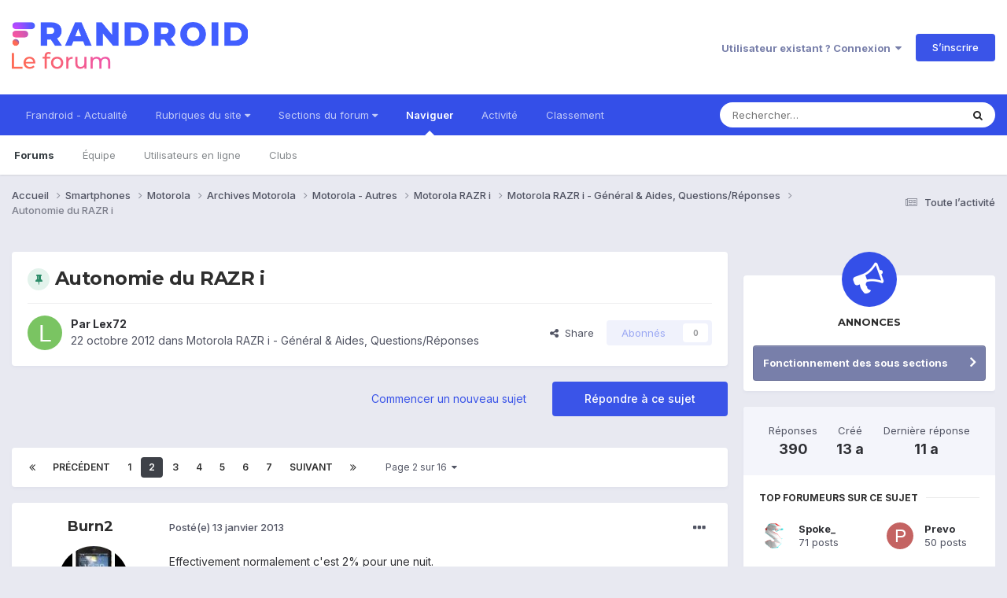

--- FILE ---
content_type: text/html;charset=UTF-8
request_url: https://forum.frandroid.com/topic/123930-autonomie-du-razr-i/page/2/
body_size: 39723
content:
<!DOCTYPE html>
<html lang="fr-FR" dir="ltr">
	<head>
		<meta charset="utf-8">
		<title>Autonomie du RAZR i - Page 2 - Motorola RAZR i - Général &amp; Aides, Questions/Réponses - Forum de Frandroid</title>
		
		
		
		

	<meta name="viewport" content="width=device-width, initial-scale=1">



	<meta name="twitter:card" content="summary_large_image" />


	
		<meta name="twitter:site" content="@frandroid" />
	


	
		
			
				<meta property="og:title" content="Autonomie du RAZR i">
			
		
	

	
		
			
				<meta property="og:type" content="website">
			
		
	

	
		
			
				<meta property="og:url" content="https://forum.frandroid.com/topic/123930-autonomie-du-razr-i/">
			
		
	

	
		
			
				<meta property="og:updated_time" content="2014-07-29T17:31:46Z">
			
		
	

	
		
			
				<meta property="og:image" content="https://forum.frandroid.com/uploads/monthly_09_2013/post-46890-13797688005172.jpg">
			
		
	

	
		
			
				<meta property="og:site_name" content="Forum de Frandroid">
			
		
	

	
		
			
				<meta property="og:locale" content="fr_FR">
			
		
	


	
		<link rel="first" href="https://forum.frandroid.com/topic/123930-autonomie-du-razr-i/" />
	

	
		<link rel="prev" href="https://forum.frandroid.com/topic/123930-autonomie-du-razr-i/" />
	

	
		<link rel="next" href="https://forum.frandroid.com/topic/123930-autonomie-du-razr-i/page/3/" />
	

	
		<link rel="last" href="https://forum.frandroid.com/topic/123930-autonomie-du-razr-i/page/16/" />
	

	
		<link rel="canonical" href="https://forum.frandroid.com/topic/123930-autonomie-du-razr-i/page/2/" />
	

	
		<link as="style" rel="preload" href="https://forum.frandroid.com/applications/core/interface/ckeditor/ckeditor/skins/ips/editor.css?t=O41E" />
	





<link rel="manifest" href="https://forum.frandroid.com/manifest.webmanifest/">
<meta name="msapplication-config" content="https://forum.frandroid.com/browserconfig.xml/">
<meta name="msapplication-starturl" content="/">
<meta name="application-name" content="Forum de Frandroid">
<meta name="apple-mobile-web-app-title" content="Forum de Frandroid">

	<meta name="theme-color" content="#ffffff">










<link rel="preload" href="//forum.frandroid.com/applications/core/interface/font/fontawesome-webfont.woff2?v=4.7.0" as="font" crossorigin="anonymous">
		


	<link rel="preconnect" href="https://fonts.googleapis.com">
	<link rel="preconnect" href="https://fonts.gstatic.com" crossorigin>
	
		
			<link href="https://fonts.googleapis.com/css2?family=Montserrat:wght@300;400;500;600;700&display=swap" rel="stylesheet">
		
		
			<link href="https://fonts.googleapis.com/css2?family=Inter:wght@300;400;500;600;700&display=swap" rel="stylesheet">
		
	



	<link rel='stylesheet' href='https://forum.frandroid.com/uploads/css_built_7/341e4a57816af3ba440d891ca87450ff_framework.css?v=419bb4d07a1715937993' media='all'>

	<link rel='stylesheet' href='https://forum.frandroid.com/uploads/css_built_7/05e81b71abe4f22d6eb8d1a929494829_responsive.css?v=419bb4d07a1715937993' media='all'>

	<link rel='stylesheet' href='https://forum.frandroid.com/uploads/css_built_7/20446cf2d164adcc029377cb04d43d17_flags.css?v=419bb4d07a1715937993' media='all'>

	<link rel='stylesheet' href='https://forum.frandroid.com/uploads/css_built_7/90eb5adf50a8c640f633d47fd7eb1778_core.css?v=419bb4d07a1715937993' media='all'>

	<link rel='stylesheet' href='https://forum.frandroid.com/uploads/css_built_7/5a0da001ccc2200dc5625c3f3934497d_core_responsive.css?v=419bb4d07a1715937993' media='all'>

	<link rel='stylesheet' href='https://forum.frandroid.com/uploads/css_built_7/62e269ced0fdab7e30e026f1d30ae516_forums.css?v=419bb4d07a1715937993' media='all'>

	<link rel='stylesheet' href='https://forum.frandroid.com/uploads/css_built_7/76e62c573090645fb99a15a363d8620e_forums_responsive.css?v=419bb4d07a1715937993' media='all'>

	<link rel='stylesheet' href='https://forum.frandroid.com/uploads/css_built_7/ebdea0c6a7dab6d37900b9190d3ac77b_topics.css?v=419bb4d07a1715937993' media='all'>





<link rel='stylesheet' href='https://forum.frandroid.com/uploads/css_built_7/258adbb6e4f3e83cd3b355f84e3fa002_custom.css?v=419bb4d07a1715937993' media='all'>




		
		

	
	<link rel='shortcut icon' href='https://forum.frandroid.com/uploads/monthly_2020_02/favicon.png' type="image/png">

      
<!-- THE ONLY AREA WHERE THEME MODIFICATION IS AUTHORIZED - BY BAPTISTE -->

<script type="text/javascript">window.gdprAppliesGlobally=true;(function(){function a(e){if(!window.frames[e]){if(document.body&&document.body.firstChild){var t=document.body;var n=document.createElement("iframe");n.style.display="none";n.name=e;n.title=e;t.insertBefore(n,t.firstChild)}
else{setTimeout(function(){a(e)},5)}}}function e(n,r,o,c,s){function e(e,t,n,a){if(typeof n!=="function"){return}if(!window[r]){window[r]=[]}var i=false;if(s){i=s(e,t,n)}if(!i){window[r].push({command:e,parameter:t,callback:n,version:a})}}e.stub=true;function t(a){if(!window[n]||window[n].stub!==true){return}if(!a.data){return}
var i=typeof a.data==="string";var e;try{e=i?JSON.parse(a.data):a.data}catch(t){return}if(e[o]){var r=e[o];window[n](r.command,r.parameter,function(e,t){var n={};n[c]={returnValue:e,success:t,callId:r.callId};a.source.postMessage(i?JSON.stringify(n):n,"*")},r.version)}}
if(typeof window[n]!=="function"){window[n]=e;if(window.addEventListener){window.addEventListener("message",t,false)}else{window.attachEvent("onmessage",t)}}}e("__tcfapi","__tcfapiBuffer","__tcfapiCall","__tcfapiReturn");a("__tcfapiLocator");(function(e){
  var t=document.createElement("script");t.id="spcloader";t.type="text/javascript";t.async=true;t.src="https://sdk.privacy-center.org/"+e+"/loader.js?target="+document.location.hostname;t.charset="utf-8";var n=document.getElementsByTagName("script")[0];n.parentNode.insertBefore(t,n)})("a1eae917-f28e-4669-a7e7-8b28857ccf7a")})();</script>      
      
      <!-- OPTIDIGITAL ADS -->
      
      	
      
      <script type="text/javascript">
        var targeting = {"adUnit":"\/82864103\/frandroid.com\/discussions","pageTargeting":{"tags":["forum"],"isSponso":0,"isSafe":1}};
        targeting.pageTargeting.theme = document.documentElement.getAttribute('data-scheme') || 'light';
        var odS = document.createElement('script');
        odS.setAttribute('async', 'true');
        odS.setAttribute('type', 'text/javascript');
        odS.setAttribute('src', 'https://scripts.opti-digital.com/tags/?site=frandroid');
        odS.setAttribute('id', 'optidigital-ad-init');
        odS.setAttribute('config', JSON.stringify(targeting));
        
        if (document.location.pathname != "/login/" && document.location.pathname != "/register/") {
        	document.getElementsByTagName('head')[0].appendChild(odS);
        }
      </script>
      
      <meta name="robots" content="index, follow, max-snippet:-1, max-image-preview:large, max-video-preview:-1">
      
<!-- END SPECIAL AREA -->
	
        <!-- App Indexing for Google Search -->
        <link href="android-app://com.quoord.tapatalkpro.activity/tapatalk/forum.frandroid.com/?location=topic&tid=123930&page=2&perpage=25&channel=google-indexing" rel="alternate" />
        <link href="ios-app://307880732/tapatalk/forum.frandroid.com/?location=topic&tid=123930&page=2&perpage=25&channel=google-indexing" rel="alternate" />
        </head>
	<body class="ipsApp ipsApp_front ipsJS_none ipsClearfix" data-controller="core.front.core.app"  data-message=""  data-pageapp="forums" data-pagelocation="front" data-pagemodule="forums" data-pagecontroller="topic" data-pageid="123930"   >    
    
        
    
            <script type="text/javascript" src="//www.frandroid.com/ads.js"></script>
            <!-- Google Tag Manager -->
            <script type="text/javascript">
                var adblockStatus = 'inactive';
                if (window.canRunAds === undefined) {
                    adblockStatus = 'active';
                }
                dataLayer = [({
                 'tags': '{smartphones}{motorola}{archives}{archives-motorola}{motorola-autres}{motorola-razr-i}{général-aides-questionsréponses}{motorola-razr-i-général-aides-questionsréponses}',
                'adblockStatus': adblockStatus,
                 'connected': 'no'
                })];
                (function (w, d, s, l, i) {
                    w[l] = w[l] || [];
                    w[l].push({
                        'gtm.start': new Date().getTime(), event: 'gtm.js'
                    });
                    var f = d.getElementsByTagName(s)[0],
                        j = d.createElement(s), dl = l != 'dataLayer' ? '&l=' + l : '';
                    j.async = true;
                    j.src ='//www.googletagmanager.com/gtm.js?id=' + i + dl;
                    f.parentNode.insertBefore(j, f);
                })(window, document, 'script', 'dataLayer', 'GTM-TF3BT5');
            </script>
            <!-- End Google Tag Manager -->
            <noscript><iframe src="//www.googletagmanager.com/ns.html?id=GTM-TF3BT5" height="0" width="0" style="display:none;visibility:hidden"></iframe></noscript>
		
		  <a href="#ipsLayout_mainArea" class="ipsHide" title="Aller au contenu principal de cette page" accesskey="m">Aller au contenu</a>
		
			<div id="ipsLayout_header" class="ipsClearfix">
				





				<header>
					<div class="ipsLayout_container">
						


<a href='https://forum.frandroid.com/' id='elLogo' accesskey='1'><img src="https://forum.frandroid.com/uploads/monthly_2021_12/frandroid-forum-logo.png.e17a937ae9443ddf66bc93b24b554480.png" alt='Forum de Frandroid'></a>

						
							

	<ul id="elUserNav" class="ipsList_inline cSignedOut ipsResponsive_showDesktop">
		
        
		
        
        
            
            <li id="elSignInLink">
                <a href="https://forum.frandroid.com/login/" data-ipsmenu-closeonclick="false" data-ipsmenu id="elUserSignIn">
                    Utilisateur existant ? Connexion  <i class="fa fa-caret-down"></i>
                </a>
                
<div id='elUserSignIn_menu' class='ipsMenu ipsMenu_auto ipsHide'>
	<form accept-charset='utf-8' method='post' action='https://forum.frandroid.com/login/'>
		<input type="hidden" name="csrfKey" value="45ce07d050ef3389f66b47a9d634fcc9">
		<input type="hidden" name="ref" value="aHR0cHM6Ly9mb3J1bS5mcmFuZHJvaWQuY29tL3RvcGljLzEyMzkzMC1hdXRvbm9taWUtZHUtcmF6ci1pL3BhZ2UvMi8=">
		<div data-role="loginForm">
			
			
			
				<div class='ipsColumns ipsColumns_noSpacing'>
					<div class='ipsColumn ipsColumn_wide' id='elUserSignIn_internal'>
						
<div class="ipsPad ipsForm ipsForm_vertical">
	<h4 class="ipsType_sectionHead">Connexion</h4>
	<br><br>
	<ul class='ipsList_reset'>
		<li class="ipsFieldRow ipsFieldRow_noLabel ipsFieldRow_fullWidth">
			
			
				<input type="text" placeholder="Pseudo ou adresse de courriel" name="auth" autocomplete="email">
			
		</li>
		<li class="ipsFieldRow ipsFieldRow_noLabel ipsFieldRow_fullWidth">
			<input type="password" placeholder="Mot de passe" name="password" autocomplete="current-password">
		</li>
		<li class="ipsFieldRow ipsFieldRow_checkbox ipsClearfix">
			<span class="ipsCustomInput">
				<input type="checkbox" name="remember_me" id="remember_me_checkbox" value="1" checked aria-checked="true">
				<span></span>
			</span>
			<div class="ipsFieldRow_content">
				<label class="ipsFieldRow_label" for="remember_me_checkbox">Se souvenir de moi</label>
				<span class="ipsFieldRow_desc">Non recommandé sur les ordinateurs partagés</span>
			</div>
		</li>
		<li class="ipsFieldRow ipsFieldRow_fullWidth">
			<button type="submit" name="_processLogin" value="usernamepassword" class="ipsButton ipsButton_primary ipsButton_small" id="elSignIn_submit">Connexion</button>
			
				<p class="ipsType_right ipsType_small">
					
						<a href='https://forum.frandroid.com/lostpassword/' data-ipsDialog data-ipsDialog-title='Mot de passe oublié ?'>
					
					Mot de passe oublié ?</a>
				</p>
			
		</li>
	</ul>
</div>
					</div>
					<div class='ipsColumn ipsColumn_wide'>
						<div class='ipsPadding' id='elUserSignIn_external'>
							<div class='ipsAreaBackground_light ipsPadding:half'>
								
									<p class='ipsType_reset ipsType_small ipsType_center'><strong>Ou connectez-vous avec l’un de ces services</strong></p>
								
								
									<div class='ipsType_center ipsMargin_top:half'>
										

<button type="submit" name="_processLogin" value="3" class='ipsButton ipsButton_verySmall ipsButton_fullWidth ipsSocial ipsSocial_google' style="background-color: #4285F4">
	
		<span class='ipsSocial_icon'>
			
				<i class='fa fa-google'></i>
			
		</span>
		<span class='ipsSocial_text'>Se connecter avec Google</span>
	
</button>
									</div>
								
									<div class='ipsType_center ipsMargin_top:half'>
										

<button type="submit" name="_processLogin" value="2" class='ipsButton ipsButton_verySmall ipsButton_fullWidth ipsSocial ipsSocial_facebook' style="background-color: #3a579a">
	
		<span class='ipsSocial_icon'>
			
				<i class='fa fa-facebook-official'></i>
			
		</span>
		<span class='ipsSocial_text'>Se connecter avec Facebook</span>
	
</button>
									</div>
								
									<div class='ipsType_center ipsMargin_top:half'>
										

<button type="submit" name="_processLogin" value="9" class='ipsButton ipsButton_verySmall ipsButton_fullWidth ipsSocial ipsSocial_twitter' style="background-color: #00abf0">
	
		<span class='ipsSocial_icon'>
			
				<i class='fa fa-twitter'></i>
			
		</span>
		<span class='ipsSocial_text'>Se connecter avec Twitter</span>
	
</button>
									</div>
								
							</div>
						</div>
					</div>
				</div>
			
		</div>
	</form>
</div>
            </li>
            
        
		
			<li>
				
					<a href="https://forum.frandroid.com/register/"  id="elRegisterButton" class="ipsButton ipsButton_normal ipsButton_primary">S’inscrire</a>
				
			</li>
		
	</ul>

							
<ul class='ipsMobileHamburger ipsList_reset ipsResponsive_hideDesktop'>
	<li data-ipsDrawer data-ipsDrawer-drawerElem='#elMobileDrawer'>
		<a href='#' >
			
			
				
			
			
			
			<i class='fa fa-navicon'></i>
		</a>
	</li>
</ul>
						
					</div>
				</header>
				

	<nav data-controller='core.front.core.navBar' class=' ipsResponsive_showDesktop'>
		<div class='ipsNavBar_primary ipsLayout_container '>
			<ul data-role="primaryNavBar" class='ipsClearfix'>
				


	
		
		
		<li  id='elNavSecondary_15' data-role="navBarItem" data-navApp="core" data-navExt="CustomItem">
			
			
				<a href="https://www.frandroid.com/" target='_blank' rel="noopener" data-navItem-id="15" >
					Frandroid - Actualité<span class='ipsNavBar_active__identifier'></span>
				</a>
			
			
		</li>
	
	

	
		
		
		<li  id='elNavSecondary_16' data-role="navBarItem" data-navApp="core" data-navExt="Menu">
			
			
				<a href="#" id="elNavigation_16" data-ipsMenu data-ipsMenu-appendTo='#elNavSecondary_16' data-ipsMenu-activeClass='ipsNavActive_menu' data-navItem-id="16" >
					Rubriques du site <i class="fa fa-caret-down"></i><span class='ipsNavBar_active__identifier'></span>
				</a>
				<ul id="elNavigation_16_menu" class="ipsMenu ipsMenu_auto ipsHide">
					

	
		
			<li class='ipsMenu_item' >
				<a href='https://www.frandroid.com/actualites' >
					Actualités
				</a>
			</li>
		
	

	
		
			<li class='ipsMenu_item' >
				<a href='https://www.frandroid.com/test' >
					Tests Produits
				</a>
			</li>
		
	

	
		
			<li class='ipsMenu_item' >
				<a href='https://www.frandroid.com/guide-dachat' >
					Guide d'achat
				</a>
			</li>
		
	

	
		
			<li class='ipsMenu_item' >
				<a href='https://www.frandroid.com/bons-plans' >
					Bons Plans
				</a>
			</li>
		
	

	
		
			<li class='ipsMenu_item' >
				<a href='https://www.frandroid.com/comment-faire' >
					Tutos
				</a>
			</li>
		
	

				</ul>
			
			
		</li>
	
	

	
		
		
		<li  id='elNavSecondary_23' data-role="navBarItem" data-navApp="core" data-navExt="Menu">
			
			
				<a href="#" id="elNavigation_23" data-ipsMenu data-ipsMenu-appendTo='#elNavSecondary_23' data-ipsMenu-activeClass='ipsNavActive_menu' data-navItem-id="23" >
					Sections du forum <i class="fa fa-caret-down"></i><span class='ipsNavBar_active__identifier'></span>
				</a>
				<ul id="elNavigation_23_menu" class="ipsMenu ipsMenu_auto ipsHide">
					

	
		
			<li class='ipsMenu_item' >
				<a href='https://forum.frandroid.com/forum/4-smartphones/' >
					Smartphones
				</a>
			</li>
		
	

	
		
			<li class='ipsMenu_item' >
				<a href='https://forum.frandroid.com/forum/128-tablettes/' >
					Tablettes
				</a>
			</li>
		
	

	
		
			<li class='ipsMenu_item' >
				<a href='https://forum.frandroid.com/forum/577-tv-android-tv-chromecast-dongle-tv-etc/' >
					TV (Android TV, Chromecast etc.)
				</a>
			</li>
		
	

	
		
			<li class='ipsMenu_item' >
				<a href='https://forum.frandroid.com/forum/2640-photo-vid%C3%A9o/' >
					Photo & vidéo
				</a>
			</li>
		
	

	
		
			<li class='ipsMenu_item' >
				<a href='https://forum.frandroid.com/forum/2720-enceintes-connect%C3%A9es/' >
					Enceintes Connectées
				</a>
			</li>
		
	

	
		
			<li class='ipsMenu_item' >
				<a href='https://forum.frandroid.com/forum/2636-consoles-de-jeu/' >
					Consoles de jeu
				</a>
			</li>
		
	

	
		
			<li class='ipsMenu_item' >
				<a href='https://forum.frandroid.com/forum/581-chrome-os/' >
					Chrome OS
				</a>
			</li>
		
	

	
		
			<li class='ipsMenu_item' >
				<a href='https://forum.frandroid.com/forum/7-d%C3%A9veloppement/' >
					Développement
				</a>
			</li>
		
	

	
		
			<li class='ipsMenu_item' >
				<a href='https://forum.frandroid.com/forum/1838-0-android/' >
					0 % Android
				</a>
			</li>
		
	

	
		
			<li class='ipsMenu_item' >
				<a href='https://forum.frandroid.com/forum/2-divers/' >
					Divers
				</a>
			</li>
		
	

				</ul>
			
			
		</li>
	
	

	
		
		
			
		
		<li class='ipsNavBar_active' data-active id='elNavSecondary_1' data-role="navBarItem" data-navApp="core" data-navExt="CustomItem">
			
			
				<a href="https://forum.frandroid.com"  data-navItem-id="1" data-navDefault>
					Naviguer<span class='ipsNavBar_active__identifier'></span>
				</a>
			
			
				<ul class='ipsNavBar_secondary ' data-role='secondaryNavBar'>
					


	
		
		
			
		
		<li class='ipsNavBar_active' data-active id='elNavSecondary_8' data-role="navBarItem" data-navApp="forums" data-navExt="Forums">
			
			
				<a href="https://forum.frandroid.com"  data-navItem-id="8" data-navDefault>
					Forums<span class='ipsNavBar_active__identifier'></span>
				</a>
			
			
		</li>
	
	

	
	

	
		
		
		<li  id='elNavSecondary_10' data-role="navBarItem" data-navApp="core" data-navExt="StaffDirectory">
			
			
				<a href="https://forum.frandroid.com/staff/"  data-navItem-id="10" >
					Équipe<span class='ipsNavBar_active__identifier'></span>
				</a>
			
			
		</li>
	
	

	
		
		
		<li  id='elNavSecondary_11' data-role="navBarItem" data-navApp="core" data-navExt="OnlineUsers">
			
			
				<a href="https://forum.frandroid.com/online/"  data-navItem-id="11" >
					Utilisateurs en ligne<span class='ipsNavBar_active__identifier'></span>
				</a>
			
			
		</li>
	
	

	
		
		
		<li  id='elNavSecondary_34' data-role="navBarItem" data-navApp="core" data-navExt="Clubs">
			
			
				<a href="https://forum.frandroid.com/clubs/"  data-navItem-id="34" >
					Clubs<span class='ipsNavBar_active__identifier'></span>
				</a>
			
			
		</li>
	
	

					<li class='ipsHide' id='elNavigationMore_1' data-role='navMore'>
						<a href='#' data-ipsMenu data-ipsMenu-appendTo='#elNavigationMore_1' id='elNavigationMore_1_dropdown'>Plus <i class='fa fa-caret-down'></i></a>
						<ul class='ipsHide ipsMenu ipsMenu_auto' id='elNavigationMore_1_dropdown_menu' data-role='moreDropdown'></ul>
					</li>
				</ul>
			
		</li>
	
	

	
		
		
		<li  id='elNavSecondary_2' data-role="navBarItem" data-navApp="core" data-navExt="CustomItem">
			
			
				<a href="https://forum.frandroid.com/discover/"  data-navItem-id="2" >
					Activité<span class='ipsNavBar_active__identifier'></span>
				</a>
			
			
				<ul class='ipsNavBar_secondary ipsHide' data-role='secondaryNavBar'>
					


	
		
		
		<li  id='elNavSecondary_3' data-role="navBarItem" data-navApp="core" data-navExt="AllActivity">
			
			
				<a href="https://forum.frandroid.com/discover/"  data-navItem-id="3" >
					Toute l’activité<span class='ipsNavBar_active__identifier'></span>
				</a>
			
			
		</li>
	
	

	
		
		
		<li  id='elNavSecondary_4' data-role="navBarItem" data-navApp="core" data-navExt="YourActivityStreams">
			
			
				<a href="#"  data-navItem-id="4" >
					Flux de mon activité<span class='ipsNavBar_active__identifier'></span>
				</a>
			
			
		</li>
	
	

	
		
		
		<li  id='elNavSecondary_5' data-role="navBarItem" data-navApp="core" data-navExt="YourActivityStreamsItem">
			
			
				<a href="https://forum.frandroid.com/discover/unread/"  data-navItem-id="5" >
					Contenu non lu<span class='ipsNavBar_active__identifier'></span>
				</a>
			
			
		</li>
	
	

	
		
		
		<li  id='elNavSecondary_6' data-role="navBarItem" data-navApp="core" data-navExt="YourActivityStreamsItem">
			
			
				<a href="https://forum.frandroid.com/discover/content-started/"  data-navItem-id="6" >
					Contenu que j’ai commencé<span class='ipsNavBar_active__identifier'></span>
				</a>
			
			
		</li>
	
	

	
		
		
		<li  id='elNavSecondary_7' data-role="navBarItem" data-navApp="core" data-navExt="Search">
			
			
				<a href="https://forum.frandroid.com/search/"  data-navItem-id="7" >
					Rechercher<span class='ipsNavBar_active__identifier'></span>
				</a>
			
			
		</li>
	
	

					<li class='ipsHide' id='elNavigationMore_2' data-role='navMore'>
						<a href='#' data-ipsMenu data-ipsMenu-appendTo='#elNavigationMore_2' id='elNavigationMore_2_dropdown'>Plus <i class='fa fa-caret-down'></i></a>
						<ul class='ipsHide ipsMenu ipsMenu_auto' id='elNavigationMore_2_dropdown_menu' data-role='moreDropdown'></ul>
					</li>
				</ul>
			
		</li>
	
	

	
		
		
		<li  id='elNavSecondary_12' data-role="navBarItem" data-navApp="core" data-navExt="Leaderboard">
			
			
				<a href="https://forum.frandroid.com/leaderboard/"  data-navItem-id="12" >
					Classement<span class='ipsNavBar_active__identifier'></span>
				</a>
			
			
		</li>
	
	

				<li class='ipsHide' id='elNavigationMore' data-role='navMore'>
					<a href='#' data-ipsMenu data-ipsMenu-appendTo='#elNavigationMore' id='elNavigationMore_dropdown'>Plus</a>
					<ul class='ipsNavBar_secondary ipsHide' data-role='secondaryNavBar'>
						<li class='ipsHide' id='elNavigationMore_more' data-role='navMore'>
							<a href='#' data-ipsMenu data-ipsMenu-appendTo='#elNavigationMore_more' id='elNavigationMore_more_dropdown'>Plus <i class='fa fa-caret-down'></i></a>
							<ul class='ipsHide ipsMenu ipsMenu_auto' id='elNavigationMore_more_dropdown_menu' data-role='moreDropdown'></ul>
						</li>
					</ul>
				</li>
			</ul>
			

	<div id="elSearchWrapper">
		<div id='elSearch' data-controller="core.front.core.quickSearch">
			<form accept-charset='utf-8' action='//forum.frandroid.com/search/?do=quicksearch' method='post'>
                <input type='search' id='elSearchField' placeholder='Rechercher…' name='q' autocomplete='off' aria-label='Rechercher'>
                <details class='cSearchFilter'>
                    <summary class='cSearchFilter__text'></summary>
                    <ul class='cSearchFilter__menu'>
                        
                        <li><label><input type="radio" name="type" value="all" ><span class='cSearchFilter__menuText'>N’importe où</span></label></li>
                        
                            
                                <li><label><input type="radio" name="type" value='contextual_{&quot;type&quot;:&quot;forums_topic&quot;,&quot;nodes&quot;:546}' checked><span class='cSearchFilter__menuText'>This Forum</span></label></li>
                            
                                <li><label><input type="radio" name="type" value='contextual_{&quot;type&quot;:&quot;forums_topic&quot;,&quot;item&quot;:123930}' checked><span class='cSearchFilter__menuText'>This Topic</span></label></li>
                            
                        
                        
                            <li><label><input type="radio" name="type" value="core_statuses_status"><span class='cSearchFilter__menuText'>Mises à jour de statut</span></label></li>
                        
                            <li><label><input type="radio" name="type" value="forums_topic"><span class='cSearchFilter__menuText'>Sujets</span></label></li>
                        
                            <li><label><input type="radio" name="type" value="core_members"><span class='cSearchFilter__menuText'>Membres</span></label></li>
                        
                    </ul>
                </details>
				<button class='cSearchSubmit' type="submit" aria-label='Rechercher'><i class="fa fa-search"></i></button>
			</form>
		</div>
	</div>

		</div>
	</nav>

				
<ul id='elMobileNav' class='ipsResponsive_hideDesktop' data-controller='core.front.core.mobileNav'>
	
		
			
			
				
				
			
				
				
			
				
				
			
				
				
			
				
				
			
				
					<li id='elMobileBreadcrumb'>
						<a href='https://forum.frandroid.com/forum/546-motorola-razr-i-g%C3%A9n%C3%A9ral-aides-questionsr%C3%A9ponses/'>
							<span>Motorola RAZR i - Général &amp; Aides, Questions/Réponses</span>
						</a>
					</li>
				
				
			
				
				
			
		
	
	
	
	<li >
		<a data-action="defaultStream" href='https://forum.frandroid.com/discover/'><i class="fa fa-newspaper-o" aria-hidden="true"></i></a>
	</li>

	

	
		<li class='ipsJS_show'>
			<a href='https://forum.frandroid.com/search/'><i class='fa fa-search'></i></a>
		</li>
	
</ul>
			</div>
		
		<main id="ipsLayout_body" class="ipsLayout_container">
			<div id="ipsLayout_contentArea">
				<div id="ipsLayout_contentWrapper">
					
<nav class='ipsBreadcrumb ipsBreadcrumb_top ipsFaded_withHover'>
	

	<ul class='ipsList_inline ipsPos_right'>
		
		<li >
			<a data-action="defaultStream" class='ipsType_light '  href='https://forum.frandroid.com/discover/'><i class="fa fa-newspaper-o" aria-hidden="true"></i> <span>Toute l’activité</span></a>
		</li>
		
	</ul>

	<ul data-role="breadcrumbList">
		<li>
			<a title="Accueil" href='https://forum.frandroid.com/'>
				<span>Accueil <i class='fa fa-angle-right'></i></span>
			</a>
		</li>
		
		
			<li>
				
					<a href='https://forum.frandroid.com/forum/4-smartphones/'>
						<span>Smartphones <i class='fa fa-angle-right' aria-hidden="true"></i></span>
					</a>
				
			</li>
		
			<li>
				
					<a href='https://forum.frandroid.com/forum/99-motorola/'>
						<span>Motorola <i class='fa fa-angle-right' aria-hidden="true"></i></span>
					</a>
				
			</li>
		
			<li>
				
					<a href='https://forum.frandroid.com/forum/3102-archives-motorola/'>
						<span>Archives Motorola <i class='fa fa-angle-right' aria-hidden="true"></i></span>
					</a>
				
			</li>
		
			<li>
				
					<a href='https://forum.frandroid.com/forum/653-motorola-autres/'>
						<span>Motorola - Autres <i class='fa fa-angle-right' aria-hidden="true"></i></span>
					</a>
				
			</li>
		
			<li>
				
					<a href='https://forum.frandroid.com/forum/489-motorola-razr-i/'>
						<span>Motorola RAZR i <i class='fa fa-angle-right' aria-hidden="true"></i></span>
					</a>
				
			</li>
		
			<li>
				
					<a href='https://forum.frandroid.com/forum/546-motorola-razr-i-g%C3%A9n%C3%A9ral-aides-questionsr%C3%A9ponses/'>
						<span>Motorola RAZR i - Général &amp; Aides, Questions/Réponses <i class='fa fa-angle-right' aria-hidden="true"></i></span>
					</a>
				
			</li>
		
			<li>
				
					Autonomie du RAZR i
				
			</li>
		
	</ul>
</nav>
					
					<div id="ipsLayout_mainArea">
						<div class="hb__ad hb__ad--header">
<div id="optidigital-adslot-Billboard_1" style='display:none;' class="Billboard_1"></div>
<div id="optidigital-adslot-Mobile_Pos1" style='display:none;' class="Mobile_Pos1"></div>
</div>
						
						
						

	




						



<div class='ipsPageHeader ipsResponsive_pull ipsBox ipsPadding sm:ipsPadding:half ipsMargin_bottom'>
		
	
	<div class='ipsFlex ipsFlex-ai:center ipsFlex-fw:wrap ipsGap:4'>
		<div class='ipsFlex-flex:11'>
			<h1 class='ipsType_pageTitle ipsContained_container'>
				
                    
                    
					
						<span><span class="ipsBadge ipsBadge_icon ipsBadge_positive" data-ipsTooltip title='Épinglé'><i class='fa fa-thumb-tack'></i></span></span>
					
					
				

				
				
					<span class='ipsType_break ipsContained'>
						<span>Autonomie du RAZR i</span>
					</span>
				
			</h1>
			
			
		</div>
		
	</div>
	<hr class='ipsHr'>
	<div class='ipsPageHeader__meta ipsFlex ipsFlex-jc:between ipsFlex-ai:center ipsFlex-fw:wrap ipsGap:3'>
		<div class='ipsFlex-flex:11'>
			<div class='ipsPhotoPanel ipsPhotoPanel_mini ipsPhotoPanel_notPhone ipsClearfix'>
				


	<a href="https://forum.frandroid.com/profile/124254-lex72/" rel="nofollow" data-ipshover data-ipshover-width="370" data-ipshover-target="https://forum.frandroid.com/profile/124254-lex72/?do=hovercard"  class="ipsUserPhoto ipsUserPhoto_mini" title="Aller sur le profil de Lex72">
		<img src="data:image/svg+xml,%3Csvg%20xmlns%3D%22http%3A%2F%2Fwww.w3.org%2F2000%2Fsvg%22%20viewBox%3D%220%200%201024%201024%22%20style%3D%22background%3A%237ac462%22%3E%3Cg%3E%3Ctext%20text-anchor%3D%22middle%22%20dy%3D%22.35em%22%20x%3D%22512%22%20y%3D%22512%22%20fill%3D%22%23ffffff%22%20font-size%3D%22700%22%20font-family%3D%22-apple-system%2C%20BlinkMacSystemFont%2C%20Roboto%2C%20Helvetica%2C%20Arial%2C%20sans-serif%22%3EL%3C%2Ftext%3E%3C%2Fg%3E%3C%2Fsvg%3E" alt="Lex72" loading="lazy">
	</a>

				<div>
					<p class='ipsType_reset ipsType_blendLinks'>
						<span class='ipsType_normal'>
						
							<strong>Par 


<a href='https://forum.frandroid.com/profile/124254-lex72/' rel="nofollow" data-ipsHover data-ipsHover-width='370' data-ipsHover-target='https://forum.frandroid.com/profile/124254-lex72/?do=hovercard&amp;referrer=https%253A%252F%252Fforum.frandroid.com%252Ftopic%252F123930-autonomie-du-razr-i%252Fpage%252F2%252F' title="Aller sur le profil de Lex72" class="ipsType_break">Lex72</a></strong><br />
							<span class='ipsType_light'><time datetime='2012-10-22T16:49:54Z' title='22/10/2012 16:49' data-short='13 a'>22 octobre 2012</time> dans <a href="https://forum.frandroid.com/forum/546-motorola-razr-i-g%C3%A9n%C3%A9ral-aides-questionsr%C3%A9ponses/">Motorola RAZR i - Général &amp; Aides, Questions/Réponses</a></span>
						
						</span>
					</p>
				</div>
			</div>
		</div>
		
			<div class='ipsFlex-flex:01 ipsResponsive_hidePhone'>
				<div class='ipsShareLinks'>
					
						


    <a href='#elShareItem_490567000_menu' id='elShareItem_490567000' data-ipsMenu class='ipsShareButton ipsButton ipsButton_verySmall ipsButton_link ipsButton_link--light'>
        <span><i class='fa fa-share-alt'></i></span> &nbsp;Share
    </a>

    <div class='ipsPadding ipsMenu ipsMenu_auto ipsHide' id='elShareItem_490567000_menu' data-controller="core.front.core.sharelink">
        <ul class='ipsList_inline'>
            
                <li>
<a href="https://www.linkedin.com/shareArticle?mini=true&amp;url=https%3A%2F%2Fforum.frandroid.com%2Ftopic%2F123930-autonomie-du-razr-i%2F&amp;title=Autonomie+du+RAZR+i" rel="nofollow noopener" class="cShareLink cShareLink_linkedin" target="_blank" data-role="shareLink" title='Partager sur LinkedIn' data-ipsTooltip>
	<i class="fa fa-linkedin"></i>
</a></li>
            
                <li>
<a href="https://x.com/share?url=https%3A%2F%2Fforum.frandroid.com%2Ftopic%2F123930-autonomie-du-razr-i%2F" class="cShareLink cShareLink_x" target="_blank" data-role="shareLink" title='Share on X' data-ipsTooltip rel='nofollow noopener'>
    <i class="fa fa-x"></i>
</a></li>
            
                <li>
<a href="https://www.facebook.com/sharer/sharer.php?u=https%3A%2F%2Fforum.frandroid.com%2Ftopic%2F123930-autonomie-du-razr-i%2F" class="cShareLink cShareLink_facebook" target="_blank" data-role="shareLink" title='Partager sur Facebook' data-ipsTooltip rel='noopener nofollow'>
	<i class="fa fa-facebook"></i>
</a></li>
            
                <li>
<a href="https://www.reddit.com/submit?url=https%3A%2F%2Fforum.frandroid.com%2Ftopic%2F123930-autonomie-du-razr-i%2F&amp;title=Autonomie+du+RAZR+i" rel="nofollow noopener" class="cShareLink cShareLink_reddit" target="_blank" title='Partager sur Reddit' data-ipsTooltip>
	<i class="fa fa-reddit"></i>
</a></li>
            
                <li>
<a href="https://pinterest.com/pin/create/button/?url=https://forum.frandroid.com/topic/123930-autonomie-du-razr-i/&amp;media=" class="cShareLink cShareLink_pinterest" rel="nofollow noopener" target="_blank" data-role="shareLink" title='Partager sur Pinterest' data-ipsTooltip>
	<i class="fa fa-pinterest"></i>
</a></li>
            
        </ul>
        
            <hr class='ipsHr'>
            <button class='ipsHide ipsButton ipsButton_verySmall ipsButton_light ipsButton_fullWidth ipsMargin_top:half' data-controller='core.front.core.webshare' data-role='webShare' data-webShareTitle='Autonomie du RAZR i' data-webShareText='Autonomie du RAZR i' data-webShareUrl='https://forum.frandroid.com/topic/123930-autonomie-du-razr-i/'>More sharing options...</button>
        
    </div>

					
					
                    

					



					



<div data-followApp='forums' data-followArea='topic' data-followID='123930' data-controller='core.front.core.followButton'>
	

	<a href='https://forum.frandroid.com/login/' rel="nofollow" class="ipsFollow ipsPos_middle ipsButton ipsButton_light ipsButton_verySmall ipsButton_disabled" data-role="followButton" data-ipsTooltip title='Connectez-vous pour activer le suivi'>
		<span>Abonnés</span>
		<span class='ipsCommentCount'>0</span>
	</a>

</div>
				</div>
			</div>
					
	</div>
	
	
</div>








<div class='ipsClearfix'>
	<ul class="ipsToolList ipsToolList_horizontal ipsClearfix ipsSpacer_both ">
		
			<li class='ipsToolList_primaryAction'>
				<span data-controller='forums.front.topic.reply'>
					
						<a href='#replyForm' rel="nofollow" class='ipsButton ipsButton_important ipsButton_medium ipsButton_fullWidth' data-action='replyToTopic'>Répondre à ce sujet</a>
					
				</span>
			</li>
		
		
			<li class='ipsResponsive_hidePhone'>
				
					<a href="https://forum.frandroid.com/forum/546-motorola-razr-i-g%C3%A9n%C3%A9ral-aides-questionsr%C3%A9ponses/?do=add" rel="nofollow" class='ipsButton ipsButton_link ipsButton_medium ipsButton_fullWidth' title='Commencer un nouveau sujet dans ce forum'>Commencer un nouveau sujet</a>
				
			</li>
		
		
	</ul>
</div>

<div id='comments' data-controller='core.front.core.commentFeed,forums.front.topic.view, core.front.core.ignoredComments' data-autoPoll data-baseURL='https://forum.frandroid.com/topic/123930-autonomie-du-razr-i/'  data-feedID='topic-123930' class='cTopic ipsClear ipsSpacer_top'>
	
			

				<div class="ipsBox ipsResponsive_pull ipsPadding:half ipsClearfix ipsClear ipsMargin_bottom">
					
					
						


	
	<ul class='ipsPagination' id='elPagination_ebd9e207a6958fd0f774082e80fd640b_198139716' data-ipsPagination-seoPagination='true' data-pages='16' data-ipsPagination  data-ipsPagination-pages="16" data-ipsPagination-perPage='25'>
		
			
				<li class='ipsPagination_first'><a href='https://forum.frandroid.com/topic/123930-autonomie-du-razr-i/#comments' rel="first" data-page='1' data-ipsTooltip title='Première page'><i class='fa fa-angle-double-left'></i></a></li>
				<li class='ipsPagination_prev'><a href='https://forum.frandroid.com/topic/123930-autonomie-du-razr-i/#comments' rel="prev" data-page='1' data-ipsTooltip title='Page précédente'>Précédent</a></li>
				
					<li class='ipsPagination_page'><a href='https://forum.frandroid.com/topic/123930-autonomie-du-razr-i/#comments' data-page='1'>1</a></li>
				
			
			<li class='ipsPagination_page ipsPagination_active'><a href='https://forum.frandroid.com/topic/123930-autonomie-du-razr-i/page/2/#comments' data-page='2'>2</a></li>
			
				
					<li class='ipsPagination_page'><a href='https://forum.frandroid.com/topic/123930-autonomie-du-razr-i/page/3/#comments' data-page='3'>3</a></li>
				
					<li class='ipsPagination_page'><a href='https://forum.frandroid.com/topic/123930-autonomie-du-razr-i/page/4/#comments' data-page='4'>4</a></li>
				
					<li class='ipsPagination_page'><a href='https://forum.frandroid.com/topic/123930-autonomie-du-razr-i/page/5/#comments' data-page='5'>5</a></li>
				
					<li class='ipsPagination_page'><a href='https://forum.frandroid.com/topic/123930-autonomie-du-razr-i/page/6/#comments' data-page='6'>6</a></li>
				
					<li class='ipsPagination_page'><a href='https://forum.frandroid.com/topic/123930-autonomie-du-razr-i/page/7/#comments' data-page='7'>7</a></li>
				
				<li class='ipsPagination_next'><a href='https://forum.frandroid.com/topic/123930-autonomie-du-razr-i/page/3/#comments' rel="next" data-page='3' data-ipsTooltip title='Page suivante'>Suivant</a></li>
				<li class='ipsPagination_last'><a href='https://forum.frandroid.com/topic/123930-autonomie-du-razr-i/page/16/#comments' rel="last" data-page='16' data-ipsTooltip title='Dernière page'><i class='fa fa-angle-double-right'></i></a></li>
			
			
				<li class='ipsPagination_pageJump'>
					<a href='#' data-ipsMenu data-ipsMenu-closeOnClick='false' data-ipsMenu-appendTo='#elPagination_ebd9e207a6958fd0f774082e80fd640b_198139716' id='elPagination_ebd9e207a6958fd0f774082e80fd640b_198139716_jump'>Page 2 sur 16 &nbsp;<i class='fa fa-caret-down'></i></a>
					<div class='ipsMenu ipsMenu_narrow ipsPadding ipsHide' id='elPagination_ebd9e207a6958fd0f774082e80fd640b_198139716_jump_menu'>
						<form accept-charset='utf-8' method='post' action='https://forum.frandroid.com/topic/123930-autonomie-du-razr-i/#comments' data-role="pageJump" data-baseUrl='#'>
							<ul class='ipsForm ipsForm_horizontal'>
								<li class='ipsFieldRow'>
									<input type='number' min='1' max='16' placeholder='Numéro de page' class='ipsField_fullWidth' name='page'>
								</li>
								<li class='ipsFieldRow ipsFieldRow_fullWidth'>
									<input type='submit' class='ipsButton_fullWidth ipsButton ipsButton_verySmall ipsButton_primary' value='Aller'>
								</li>
							</ul>
						</form>
					</div>
				</li>
			
		
	</ul>

					
				</div>
			
	

	

<div data-controller='core.front.core.recommendedComments' data-url='https://forum.frandroid.com/topic/123930-autonomie-du-razr-i/?recommended=comments' class='ipsRecommendedComments ipsHide'>
	<div data-role="recommendedComments">
		<h2 class='ipsType_sectionHead ipsType_large ipsType_bold ipsMargin_bottom'>Recommended Posts</h2>
		
	</div>
</div>
	
	<div id="elPostFeed" data-role='commentFeed' data-controller='core.front.core.moderation' >
		<form action="https://forum.frandroid.com/topic/123930-autonomie-du-razr-i/page/2/?csrfKey=45ce07d050ef3389f66b47a9d634fcc9&amp;do=multimodComment" method="post" data-ipsPageAction data-role='moderationTools'>
			
			
				

					

					
					



<a id="comment-2178240"></a>
<article  id="elComment_2178240" class="cPost ipsBox ipsResponsive_pull  ipsComment  ipsComment_parent ipsClearfix ipsClear ipsColumns ipsColumns_noSpacing ipsColumns_collapsePhone    ">
	

	

	<div class="cAuthorPane_mobile ipsResponsive_showPhone">
		<div class="cAuthorPane_photo">
			<div class="cAuthorPane_photoWrap">
				


	<a href="https://forum.frandroid.com/profile/10721-burn2/" rel="nofollow" data-ipshover data-ipshover-width="370" data-ipshover-target="https://forum.frandroid.com/profile/10721-burn2/?do=hovercard"  class="ipsUserPhoto ipsUserPhoto_large" title="Aller sur le profil de Burn2">
		<img src="https://forum.frandroid.com/uploads/profile/photo-thumb-10721.jpeg" alt="Burn2" loading="lazy">
	</a>

				
				
					<a href="https://forum.frandroid.com/profile/10721-burn2/badges/" rel="nofollow">
						
<img src='https://forum.frandroid.com/uploads/monthly_2021_12/13_Veteran.svg' loading="lazy" alt="Veteran" class="cAuthorPane_badge cAuthorPane_badge--rank ipsOutline ipsOutline:2px" data-ipsTooltip title="Rang: Veteran (13/14)">
					</a>
				
			</div>
		</div>
		<div class="cAuthorPane_content">
			<h3 class="ipsType_sectionHead cAuthorPane_author ipsType_break ipsType_blendLinks ipsFlex ipsFlex-ai:center">
				


<a href='https://forum.frandroid.com/profile/10721-burn2/' rel="nofollow" data-ipsHover data-ipsHover-width='370' data-ipsHover-target='https://forum.frandroid.com/profile/10721-burn2/?do=hovercard&amp;referrer=https%253A%252F%252Fforum.frandroid.com%252Ftopic%252F123930-autonomie-du-razr-i%252Fpage%252F2%252F' title="Aller sur le profil de Burn2" class="ipsType_break"><span style='color:#'>Burn2</span></a>
			</h3>
			<div class="ipsType_light ipsType_reset">
				<a href="https://forum.frandroid.com/topic/123930-autonomie-du-razr-i/?do=findComment&amp;comment=2178240" rel="nofollow" class="ipsType_blendLinks">Posté(e) <time datetime='2013-01-13T14:49:20Z' title='13/01/2013 14:49' data-short='13 a'>13 janvier 2013</time></a>
				
			</div>
		</div>
	</div>
	<aside class="ipsComment_author cAuthorPane ipsColumn ipsColumn_medium ipsResponsive_hidePhone">
		<h3 class="ipsType_sectionHead cAuthorPane_author ipsType_blendLinks ipsType_break">
<strong>


<a href='https://forum.frandroid.com/profile/10721-burn2/' rel="nofollow" data-ipsHover data-ipsHover-width='370' data-ipsHover-target='https://forum.frandroid.com/profile/10721-burn2/?do=hovercard&amp;referrer=https%253A%252F%252Fforum.frandroid.com%252Ftopic%252F123930-autonomie-du-razr-i%252Fpage%252F2%252F' title="Aller sur le profil de Burn2" class="ipsType_break">Burn2</a></strong>
			
		</h3>
		<ul class="cAuthorPane_info ipsList_reset">
			<li data-role="photo" class="cAuthorPane_photo">
				<div class="cAuthorPane_photoWrap">
					


	<a href="https://forum.frandroid.com/profile/10721-burn2/" rel="nofollow" data-ipshover data-ipshover-width="370" data-ipshover-target="https://forum.frandroid.com/profile/10721-burn2/?do=hovercard"  class="ipsUserPhoto ipsUserPhoto_large" title="Aller sur le profil de Burn2">
		<img src="https://forum.frandroid.com/uploads/profile/photo-thumb-10721.jpeg" alt="Burn2" loading="lazy">
	</a>

					
					
						
<img src='https://forum.frandroid.com/uploads/monthly_2021_12/13_Veteran.svg' loading="lazy" alt="Veteran" class="cAuthorPane_badge cAuthorPane_badge--rank ipsOutline ipsOutline:2px" data-ipsTooltip title="Rang: Veteran (13/14)">
					
				</div>
			</li>
			
				<li data-role="group"><span style='color:#'>Membre</span></li>
				
			
			
				<li data-role="stats" class="ipsMargin_top">
					<ul class="ipsList_reset ipsType_light ipsFlex ipsFlex-ai:center ipsFlex-jc:center ipsGap_row:2 cAuthorPane_stats">
						<li>
							
								<a href="https://forum.frandroid.com/profile/10721-burn2/content/" rel="nofollow" title="2 407 messages " data-ipstooltip class="ipsType_blendLinks">
							
								<i class="fa fa-comment"></i> 2,4k
							
								</a>
							
						</li>
						
					</ul>
				</li>
			
			
				

			
		</ul>
	</aside>
	<div class="ipsColumn ipsColumn_fluid ipsMargin:none">
		

<div id='comment-2178240_wrap' data-controller='core.front.core.comment' data-commentApp='forums' data-commentType='forums' data-commentID="2178240" data-quoteData='{&quot;userid&quot;:10721,&quot;username&quot;:&quot;Burn2&quot;,&quot;timestamp&quot;:1358088560,&quot;contentapp&quot;:&quot;forums&quot;,&quot;contenttype&quot;:&quot;forums&quot;,&quot;contentid&quot;:123930,&quot;contentclass&quot;:&quot;forums_Topic&quot;,&quot;contentcommentid&quot;:2178240}' class='ipsComment_content ipsType_medium'>

	<div class='ipsComment_meta ipsType_light ipsFlex ipsFlex-ai:center ipsFlex-jc:between ipsFlex-fd:row-reverse'>
		<div class='ipsType_light ipsType_reset ipsType_blendLinks ipsComment_toolWrap'>
			<div class='ipsResponsive_hidePhone ipsComment_badges'>
				<ul class='ipsList_reset ipsFlex ipsFlex-jc:end ipsFlex-fw:wrap ipsGap:2 ipsGap_row:1'>
					
					
					
					
					
				</ul>
			</div>
			<ul class='ipsList_reset ipsComment_tools'>
				<li>
					<a href='#elControls_2178240_menu' class='ipsComment_ellipsis' id='elControls_2178240' title='Plus d’options…' data-ipsMenu data-ipsMenu-appendTo='#comment-2178240_wrap'><i class='fa fa-ellipsis-h'></i></a>
					<ul id='elControls_2178240_menu' class='ipsMenu ipsMenu_narrow ipsHide'>
						
						
							<li class='ipsMenu_item'><a href='https://forum.frandroid.com/topic/123930-autonomie-du-razr-i/?do=findComment&amp;comment=2178240' rel="nofollow" title='Partager ce message' data-ipsDialog data-ipsDialog-size='narrow' data-ipsDialog-content='#elShareComment_2178240_menu' data-ipsDialog-title="Partager ce message" id='elSharePost_2178240' data-role='shareComment'>Share</a></li>
						
                        
						
						
						
							
								
							
							
							
							
							
							
						
					</ul>
				</li>
				
			</ul>
		</div>

		<div class='ipsType_reset ipsResponsive_hidePhone'>
			<a href='https://forum.frandroid.com/topic/123930-autonomie-du-razr-i/?do=findComment&amp;comment=2178240' rel="nofollow" class='ipsType_blendLinks'>Posté(e) <time datetime='2013-01-13T14:49:20Z' title='13/01/2013 14:49' data-short='13 a'>13 janvier 2013</time></a>
			
			<span class='ipsResponsive_hidePhone'>
				
				
			</span>
		</div>
	</div>

	

    

	<div class='cPost_contentWrap'>
		
		<div data-role='commentContent' class='ipsType_normal ipsType_richText ipsPadding_bottom ipsContained' data-controller='core.front.core.lightboxedImages'>
			
<p>Effectivement normalement c'est 2% pour une nuit.</p>
<p>IL va falloir creuser pour voir si tu n'as pas un truc qui tourne quand même en arrière plan de manière récurrente. IL y a d'autres applications plus efficace pour ça. Sur xda certains avaient le même soucis.</p>


			
		</div>

		
			<div class='ipsItemControls'>
				
					
						

	<div data-controller='core.front.core.reaction' class='ipsItemControls_right ipsClearfix '>	
		<div class='ipsReact ipsPos_right'>
			
				
				<div class='ipsReact_blurb ipsHide' data-role='reactionBlurb'>
					
				</div>
			
			
			
		</div>
	</div>

					
				
				<ul class='ipsComment_controls ipsClearfix ipsItemControls_left' data-role="commentControls">
					
						
						
							<li data-ipsQuote-editor='topic_comment' data-ipsQuote-target='#comment-2178240' class='ipsJS_show'>
								<button class='ipsButton ipsButton_light ipsButton_verySmall ipsButton_narrow cMultiQuote ipsHide' data-action='multiQuoteComment' data-ipsTooltip data-ipsQuote-multiQuote data-mqId='mq2178240' title='Multi-citations'><i class='fa fa-plus'></i></button>
							</li>
							<li data-ipsQuote-editor='topic_comment' data-ipsQuote-target='#comment-2178240' class='ipsJS_show'>
								<a href='#' data-action='quoteComment' data-ipsQuote-singleQuote>Citer</a>
							</li>
						
						
						
												
					
					<li class='ipsHide' data-role='commentLoading'>
						<span class='ipsLoading ipsLoading_tiny ipsLoading_noAnim'></span>
					</li>
				</ul>
			</div>
		

		
			

		
	</div>

	

	



<div class='ipsPadding ipsHide cPostShareMenu' id='elShareComment_2178240_menu'>
	<h5 class='ipsType_normal ipsType_reset'>Lien vers le commentaire</h5>
	
		
	
	
	<input type='text' value='https://forum.frandroid.com/topic/123930-autonomie-du-razr-i/?do=findComment&amp;comment=2178240' class='ipsField_fullWidth'>

	
	<h5 class='ipsType_normal ipsType_reset ipsSpacer_top'>Partager sur d’autres sites</h5>
	

	<ul class='ipsList_inline ipsList_noSpacing ipsClearfix' data-controller="core.front.core.sharelink">
		
			<li>
<a href="https://www.linkedin.com/shareArticle?mini=true&amp;url=https%3A%2F%2Fforum.frandroid.com%2Ftopic%2F123930-autonomie-du-razr-i%2F%3Fdo%3DfindComment%26comment%3D2178240&amp;title=Autonomie+du+RAZR+i" rel="nofollow noopener" class="cShareLink cShareLink_linkedin" target="_blank" data-role="shareLink" title='Partager sur LinkedIn' data-ipsTooltip>
	<i class="fa fa-linkedin"></i>
</a></li>
		
			<li>
<a href="https://x.com/share?url=https%3A%2F%2Fforum.frandroid.com%2Ftopic%2F123930-autonomie-du-razr-i%2F%3Fdo%3DfindComment%26comment%3D2178240" class="cShareLink cShareLink_x" target="_blank" data-role="shareLink" title='Share on X' data-ipsTooltip rel='nofollow noopener'>
    <i class="fa fa-x"></i>
</a></li>
		
			<li>
<a href="https://www.facebook.com/sharer/sharer.php?u=https%3A%2F%2Fforum.frandroid.com%2Ftopic%2F123930-autonomie-du-razr-i%2F%3Fdo%3DfindComment%26comment%3D2178240" class="cShareLink cShareLink_facebook" target="_blank" data-role="shareLink" title='Partager sur Facebook' data-ipsTooltip rel='noopener nofollow'>
	<i class="fa fa-facebook"></i>
</a></li>
		
			<li>
<a href="https://www.reddit.com/submit?url=https%3A%2F%2Fforum.frandroid.com%2Ftopic%2F123930-autonomie-du-razr-i%2F%3Fdo%3DfindComment%26comment%3D2178240&amp;title=Autonomie+du+RAZR+i" rel="nofollow noopener" class="cShareLink cShareLink_reddit" target="_blank" title='Partager sur Reddit' data-ipsTooltip>
	<i class="fa fa-reddit"></i>
</a></li>
		
			<li>
<a href="https://pinterest.com/pin/create/button/?url=https://forum.frandroid.com/topic/123930-autonomie-du-razr-i/?do=findComment%26comment=2178240&amp;media=" class="cShareLink cShareLink_pinterest" rel="nofollow noopener" target="_blank" data-role="shareLink" title='Partager sur Pinterest' data-ipsTooltip>
	<i class="fa fa-pinterest"></i>
</a></li>
		
	</ul>


	<hr class='ipsHr'>
	<button class='ipsHide ipsButton ipsButton_small ipsButton_light ipsButton_fullWidth ipsMargin_top:half' data-controller='core.front.core.webshare' data-role='webShare' data-webShareTitle='Autonomie du RAZR i' data-webShareText='Effectivement normalement c&#039;est 2% pour une nuit. 
IL va falloir creuser pour voir si tu n&#039;as pas un truc qui tourne quand même en arrière plan de manière récurrente. IL y a d&#039;autres applications plus efficace pour ça. Sur xda certains avaient le même soucis. 
' data-webShareUrl='https://forum.frandroid.com/topic/123930-autonomie-du-razr-i/?do=findComment&amp;comment=2178240'>More sharing options...</button>

	
</div>
</div>
	</div>
</article>

					
					
						<div class="hb__ad hb__ad--header">
<div id="optidigital-adslot-Billboard_2" style='display:none;' class="Billboard_2"></div>
<div id="optidigital-adslot-Mobile_Pos2" style="display:none;" class="Mobile_Pos2"></div>
</div>
					
					
						







<div class="ipsBox cTopicOverview cTopicOverview--inline ipsFlex ipsFlex-fd:row md:ipsFlex-fd:row sm:ipsFlex-fd:column ipsMargin_bottom sm:ipsMargin_bottom:half sm:ipsMargin_top:half ipsResponsive_pull ipsResponsive_hideDesktop ipsResponsive_block " data-controller='forums.front.topic.activity'>

	<div class='cTopicOverview__header ipsAreaBackground_light ipsFlex sm:ipsFlex-fw:wrap sm:ipsFlex-jc:center'>
		<ul class='cTopicOverview__stats ipsPadding ipsMargin:none sm:ipsPadding_horizontal:half ipsFlex ipsFlex-flex:10 ipsFlex-jc:around ipsFlex-ai:center'>
			<li class='cTopicOverview__statItem ipsType_center'>
				<span class='cTopicOverview__statTitle ipsType_light ipsTruncate ipsTruncate_line'>Réponses</span>
				<span class='cTopicOverview__statValue'>390</span>
			</li>
			<li class='cTopicOverview__statItem ipsType_center'>
				<span class='cTopicOverview__statTitle ipsType_light ipsTruncate ipsTruncate_line'>Créé</span>
				<span class='cTopicOverview__statValue'><time datetime='2012-10-22T16:49:54Z' title='22/10/2012 16:49' data-short='13 a'>13 a</time></span>
			</li>
			<li class='cTopicOverview__statItem ipsType_center'>
				<span class='cTopicOverview__statTitle ipsType_light ipsTruncate ipsTruncate_line'>Dernière réponse</span>
				<span class='cTopicOverview__statValue'><time datetime='2014-07-29T17:31:46Z' title='29/07/2014 17:31' data-short='11 a'>11 a</time></span>
			</li>
		</ul>
		<a href='#' data-action='toggleOverview' class='cTopicOverview__toggle cTopicOverview__toggle--inline ipsType_large ipsType_light ipsPad ipsFlex ipsFlex-ai:center ipsFlex-jc:center'><i class='fa fa-chevron-down'></i></a>
	</div>
	
		<div class='cTopicOverview__preview ipsFlex-flex:10' data-role="preview">
			<div class='cTopicOverview__previewInner ipsPadding_vertical ipsPadding_horizontal ipsResponsive_hidePhone ipsFlex ipsFlex-fd:row'>
				
					<div class='cTopicOverview__section--users ipsFlex-flex:00'>
						<h4 class='ipsType_reset cTopicOverview__sectionTitle ipsType_dark ipsType_uppercase ipsType_noBreak'>Top forumeurs sur ce sujet</h4>
						<ul class='cTopicOverview__dataList ipsMargin:none ipsPadding:none ipsList_style:none ipsFlex ipsFlex-jc:between ipsFlex-ai:center'>
							
								<li class="cTopicOverview__dataItem ipsMargin_right ipsFlex ipsFlex-jc:start ipsFlex-ai:center">
									


	<a href="https://forum.frandroid.com/profile/46890-spoke_/" rel="nofollow" data-ipshover data-ipshover-width="370" data-ipshover-target="https://forum.frandroid.com/profile/46890-spoke_/?do=hovercard"  class="ipsUserPhoto ipsUserPhoto_tiny" title="Aller sur le profil de Spoke_">
		<img src="https://forum.frandroid.com/uploads/profile/photo-thumb-46890.png" alt="Spoke_" loading="lazy">
	</a>

									<p class='ipsMargin:none ipsPadding_left:half ipsPadding_right ipsType_right'>71</p>
								</li>
							
								<li class="cTopicOverview__dataItem ipsMargin_right ipsFlex ipsFlex-jc:start ipsFlex-ai:center">
									


	<a href="https://forum.frandroid.com/profile/137346-prevo/" rel="nofollow" data-ipshover data-ipshover-width="370" data-ipshover-target="https://forum.frandroid.com/profile/137346-prevo/?do=hovercard"  class="ipsUserPhoto ipsUserPhoto_tiny" title="Aller sur le profil de Prevo">
		<img src="data:image/svg+xml,%3Csvg%20xmlns%3D%22http%3A%2F%2Fwww.w3.org%2F2000%2Fsvg%22%20viewBox%3D%220%200%201024%201024%22%20style%3D%22background%3A%23c46362%22%3E%3Cg%3E%3Ctext%20text-anchor%3D%22middle%22%20dy%3D%22.35em%22%20x%3D%22512%22%20y%3D%22512%22%20fill%3D%22%23ffffff%22%20font-size%3D%22700%22%20font-family%3D%22-apple-system%2C%20BlinkMacSystemFont%2C%20Roboto%2C%20Helvetica%2C%20Arial%2C%20sans-serif%22%3EP%3C%2Ftext%3E%3C%2Fg%3E%3C%2Fsvg%3E" alt="Prevo" loading="lazy">
	</a>

									<p class='ipsMargin:none ipsPadding_left:half ipsPadding_right ipsType_right'>50</p>
								</li>
							
								<li class="cTopicOverview__dataItem ipsMargin_right ipsFlex ipsFlex-jc:start ipsFlex-ai:center">
									


	<a href="https://forum.frandroid.com/profile/138274-couzben/" rel="nofollow" data-ipshover data-ipshover-width="370" data-ipshover-target="https://forum.frandroid.com/profile/138274-couzben/?do=hovercard"  class="ipsUserPhoto ipsUserPhoto_tiny" title="Aller sur le profil de Couzben">
		<img src="https://forum.frandroid.com/uploads/profile/photo-thumb-138274.jpg" alt="Couzben" loading="lazy">
	</a>

									<p class='ipsMargin:none ipsPadding_left:half ipsPadding_right ipsType_right'>39</p>
								</li>
							
								<li class="cTopicOverview__dataItem ipsMargin_right ipsFlex ipsFlex-jc:start ipsFlex-ai:center">
									


	<a href="https://forum.frandroid.com/profile/145294-j%C3%A9r%C3%A9my-dufays/" rel="nofollow" data-ipshover data-ipshover-width="370" data-ipshover-target="https://forum.frandroid.com/profile/145294-j%C3%A9r%C3%A9my-dufays/?do=hovercard"  class="ipsUserPhoto ipsUserPhoto_tiny" title="Aller sur le profil de Jérémy Dufays">
		<img src="https://forum.frandroid.com/uploads/monthly_2018_07/imported-photo-145294.thumb.jpeg.862e5c242c96bced22d105652fb68648.jpeg" alt="Jérémy Dufays" loading="lazy">
	</a>

									<p class='ipsMargin:none ipsPadding_left:half ipsPadding_right ipsType_right'>28</p>
								</li>
							
						</ul>
					</div>
				
				
					<div class='cTopicOverview__section--popularDays ipsFlex-flex:00 ipsPadding_left ipsPadding_left:double'>
						<h4 class='ipsType_reset cTopicOverview__sectionTitle ipsType_dark ipsType_uppercase ipsType_noBreak'>Jours populaires</h4>
						<ul class='cTopicOverview__dataList ipsMargin:none ipsPadding:none ipsList_style:none ipsFlex ipsFlex-jc:between ipsFlex-ai:center'>
							
								<li class='ipsFlex-flex:10'>
									<a href="https://forum.frandroid.com/topic/123930-autonomie-du-razr-i/?do=findComment&amp;comment=2572338" rel="nofollow" class='cTopicOverview__dataItem ipsMargin_right ipsType_blendLinks ipsFlex ipsFlex-jc:between ipsFlex-ai:center'>
										<p class='ipsMargin:none'>2 juil.</p>
										<p class='ipsMargin:none ipsMargin_horizontal ipsType_light'>20</p>
									</a>
								</li>
							
								<li class='ipsFlex-flex:10'>
									<a href="https://forum.frandroid.com/topic/123930-autonomie-du-razr-i/?do=findComment&amp;comment=2701956" rel="nofollow" class='cTopicOverview__dataItem ipsMargin_right ipsType_blendLinks ipsFlex ipsFlex-jc:between ipsFlex-ai:center'>
										<p class='ipsMargin:none'>21 sept.</p>
										<p class='ipsMargin:none ipsMargin_horizontal ipsType_light'>18</p>
									</a>
								</li>
							
								<li class='ipsFlex-flex:10'>
									<a href="https://forum.frandroid.com/topic/123930-autonomie-du-razr-i/?do=findComment&amp;comment=2519045" rel="nofollow" class='cTopicOverview__dataItem ipsMargin_right ipsType_blendLinks ipsFlex ipsFlex-jc:between ipsFlex-ai:center'>
										<p class='ipsMargin:none'>5 juin</p>
										<p class='ipsMargin:none ipsMargin_horizontal ipsType_light'>17</p>
									</a>
								</li>
							
								<li class='ipsFlex-flex:10'>
									<a href="https://forum.frandroid.com/topic/123930-autonomie-du-razr-i/?do=findComment&amp;comment=2544344" rel="nofollow" class='cTopicOverview__dataItem ipsMargin_right ipsType_blendLinks ipsFlex ipsFlex-jc:between ipsFlex-ai:center'>
										<p class='ipsMargin:none'>17 juin</p>
										<p class='ipsMargin:none ipsMargin_horizontal ipsType_light'>17</p>
									</a>
								</li>
							
						</ul>
					</div>
				
			</div>
		</div>
	
	<div class='cTopicOverview__body ipsPadding ipsHide ipsFlex ipsFlex-flex:11 ipsFlex-fd:column' data-role="overview">
		
			<div class='cTopicOverview__section--users ipsMargin_bottom'>
				<h4 class='ipsType_reset cTopicOverview__sectionTitle ipsType_withHr ipsType_dark ipsType_uppercase ipsMargin_bottom'>Top forumeurs sur ce sujet</h4>
				<ul class='cTopicOverview__dataList ipsList_reset ipsFlex ipsFlex-jc:start ipsFlex-ai:center ipsFlex-fw:wrap ipsGap:8 ipsGap_row:5'>
					
						<li class="cTopicOverview__dataItem cTopicOverview__dataItem--split ipsFlex ipsFlex-jc:start ipsFlex-ai:center ipsFlex-flex:11">
							


	<a href="https://forum.frandroid.com/profile/46890-spoke_/" rel="nofollow" data-ipshover data-ipshover-width="370" data-ipshover-target="https://forum.frandroid.com/profile/46890-spoke_/?do=hovercard"  class="ipsUserPhoto ipsUserPhoto_tiny" title="Aller sur le profil de Spoke_">
		<img src="https://forum.frandroid.com/uploads/profile/photo-thumb-46890.png" alt="Spoke_" loading="lazy">
	</a>

							<p class='ipsMargin:none ipsMargin_left:half cTopicOverview__dataItemInner ipsType_left'>
								<strong class='ipsTruncate ipsTruncate_line'><a href='https://forum.frandroid.com/profile/46890-spoke_/' class='ipsType_blendLinks'>Spoke_</a></strong>
								<span class='ipsType_light'>71 posts</span>
							</p>
						</li>
					
						<li class="cTopicOverview__dataItem cTopicOverview__dataItem--split ipsFlex ipsFlex-jc:start ipsFlex-ai:center ipsFlex-flex:11">
							


	<a href="https://forum.frandroid.com/profile/137346-prevo/" rel="nofollow" data-ipshover data-ipshover-width="370" data-ipshover-target="https://forum.frandroid.com/profile/137346-prevo/?do=hovercard"  class="ipsUserPhoto ipsUserPhoto_tiny" title="Aller sur le profil de Prevo">
		<img src="data:image/svg+xml,%3Csvg%20xmlns%3D%22http%3A%2F%2Fwww.w3.org%2F2000%2Fsvg%22%20viewBox%3D%220%200%201024%201024%22%20style%3D%22background%3A%23c46362%22%3E%3Cg%3E%3Ctext%20text-anchor%3D%22middle%22%20dy%3D%22.35em%22%20x%3D%22512%22%20y%3D%22512%22%20fill%3D%22%23ffffff%22%20font-size%3D%22700%22%20font-family%3D%22-apple-system%2C%20BlinkMacSystemFont%2C%20Roboto%2C%20Helvetica%2C%20Arial%2C%20sans-serif%22%3EP%3C%2Ftext%3E%3C%2Fg%3E%3C%2Fsvg%3E" alt="Prevo" loading="lazy">
	</a>

							<p class='ipsMargin:none ipsMargin_left:half cTopicOverview__dataItemInner ipsType_left'>
								<strong class='ipsTruncate ipsTruncate_line'><a href='https://forum.frandroid.com/profile/137346-prevo/' class='ipsType_blendLinks'>Prevo</a></strong>
								<span class='ipsType_light'>50 posts</span>
							</p>
						</li>
					
						<li class="cTopicOverview__dataItem cTopicOverview__dataItem--split ipsFlex ipsFlex-jc:start ipsFlex-ai:center ipsFlex-flex:11">
							


	<a href="https://forum.frandroid.com/profile/138274-couzben/" rel="nofollow" data-ipshover data-ipshover-width="370" data-ipshover-target="https://forum.frandroid.com/profile/138274-couzben/?do=hovercard"  class="ipsUserPhoto ipsUserPhoto_tiny" title="Aller sur le profil de Couzben">
		<img src="https://forum.frandroid.com/uploads/profile/photo-thumb-138274.jpg" alt="Couzben" loading="lazy">
	</a>

							<p class='ipsMargin:none ipsMargin_left:half cTopicOverview__dataItemInner ipsType_left'>
								<strong class='ipsTruncate ipsTruncate_line'><a href='https://forum.frandroid.com/profile/138274-couzben/' class='ipsType_blendLinks'>Couzben</a></strong>
								<span class='ipsType_light'>39 posts</span>
							</p>
						</li>
					
						<li class="cTopicOverview__dataItem cTopicOverview__dataItem--split ipsFlex ipsFlex-jc:start ipsFlex-ai:center ipsFlex-flex:11">
							


	<a href="https://forum.frandroid.com/profile/145294-j%C3%A9r%C3%A9my-dufays/" rel="nofollow" data-ipshover data-ipshover-width="370" data-ipshover-target="https://forum.frandroid.com/profile/145294-j%C3%A9r%C3%A9my-dufays/?do=hovercard"  class="ipsUserPhoto ipsUserPhoto_tiny" title="Aller sur le profil de Jérémy Dufays">
		<img src="https://forum.frandroid.com/uploads/monthly_2018_07/imported-photo-145294.thumb.jpeg.862e5c242c96bced22d105652fb68648.jpeg" alt="Jérémy Dufays" loading="lazy">
	</a>

							<p class='ipsMargin:none ipsMargin_left:half cTopicOverview__dataItemInner ipsType_left'>
								<strong class='ipsTruncate ipsTruncate_line'><a href='https://forum.frandroid.com/profile/145294-j%C3%A9r%C3%A9my-dufays/' class='ipsType_blendLinks'>Jérémy Dufays</a></strong>
								<span class='ipsType_light'>28 posts</span>
							</p>
						</li>
					
				</ul>
			</div>
		
		
			<div class='cTopicOverview__section--popularDays ipsMargin_bottom'>
				<h4 class='ipsType_reset cTopicOverview__sectionTitle ipsType_withHr ipsType_dark ipsType_uppercase ipsMargin_top:half ipsMargin_bottom'>Jours populaires</h4>
				<ul class='cTopicOverview__dataList ipsList_reset ipsFlex ipsFlex-jc:start ipsFlex-ai:center ipsFlex-fw:wrap ipsGap:8 ipsGap_row:5'>
					
						<li class='ipsFlex-flex:10'>
							<a href="https://forum.frandroid.com/topic/123930-autonomie-du-razr-i/?do=findComment&amp;comment=2572338" rel="nofollow" class='cTopicOverview__dataItem ipsType_blendLinks'>
								<p class='ipsMargin:none ipsType_bold'>2 juil. 2013</p>
								<p class='ipsMargin:none ipsType_light'>20 posts</p>
							</a>
						</li>
					
						<li class='ipsFlex-flex:10'>
							<a href="https://forum.frandroid.com/topic/123930-autonomie-du-razr-i/?do=findComment&amp;comment=2701956" rel="nofollow" class='cTopicOverview__dataItem ipsType_blendLinks'>
								<p class='ipsMargin:none ipsType_bold'>21 sept. 2013</p>
								<p class='ipsMargin:none ipsType_light'>18 posts</p>
							</a>
						</li>
					
						<li class='ipsFlex-flex:10'>
							<a href="https://forum.frandroid.com/topic/123930-autonomie-du-razr-i/?do=findComment&amp;comment=2519045" rel="nofollow" class='cTopicOverview__dataItem ipsType_blendLinks'>
								<p class='ipsMargin:none ipsType_bold'>5 juin 2013</p>
								<p class='ipsMargin:none ipsType_light'>17 posts</p>
							</a>
						</li>
					
						<li class='ipsFlex-flex:10'>
							<a href="https://forum.frandroid.com/topic/123930-autonomie-du-razr-i/?do=findComment&amp;comment=2544344" rel="nofollow" class='cTopicOverview__dataItem ipsType_blendLinks'>
								<p class='ipsMargin:none ipsType_bold'>17 juin 2013</p>
								<p class='ipsMargin:none ipsType_light'>17 posts</p>
							</a>
						</li>
					
				</ul>
			</div>
		
		
			<div class='cTopicOverview__section--topPost ipsMargin_bottom'>
				<h4 class='ipsType_reset cTopicOverview__sectionTitle ipsType_withHr ipsType_dark ipsType_uppercase ipsMargin_top:half'>Posts populaires</h4>
				
					<a href="https://forum.frandroid.com/topic/123930-autonomie-du-razr-i/?do=findComment&amp;comment=2022529" rel="nofollow" class="ipsType_noLinkStyling ipsBlock">
						<div class='ipsPhotoPanel ipsPhotoPanel_tiny ipsClearfix ipsMargin_top'>
							<span class='ipsUserPhoto ipsUserPhoto_tiny'>
								<img src='data:image/svg+xml,%3Csvg%20xmlns%3D%22http%3A%2F%2Fwww.w3.org%2F2000%2Fsvg%22%20viewBox%3D%220%200%201024%201024%22%20style%3D%22background%3A%236273c4%22%3E%3Cg%3E%3Ctext%20text-anchor%3D%22middle%22%20dy%3D%22.35em%22%20x%3D%22512%22%20y%3D%22512%22%20fill%3D%22%23ffffff%22%20font-size%3D%22700%22%20font-family%3D%22-apple-system%2C%20BlinkMacSystemFont%2C%20Roboto%2C%20Helvetica%2C%20Arial%2C%20sans-serif%22%3EP%3C%2Ftext%3E%3C%2Fg%3E%3C%2Fsvg%3E' alt='Patrocle'>
							</span>
							<div>
								<h5 class='ipsType_reset ipsType_bold ipsType_normal ipsType_blendLinks'>Patrocle</h5>
								<p class='ipsMargin:none ipsType_light ipsType_resetLh'><time datetime='2012-11-05T19:32:22Z' title='05/11/2012 19:32' data-short='13 a'>5 novembre 2012</time></p>
							</div>
						</div>
						<p class='ipsMargin:none ipsMargin_top:half ipsType_medium ipsType_richText' data-ipsTruncate data-ipsTruncate-size='3 lines' data-ipsTruncate-type='remove'>
							pour ma part je suis à 24% de ma batterie 
- avec 2 jours 6h 
- dont 5h33 d&#039;écran avec le wifi activé et le mode avion activé la nuit (0h00-8h00) 
franchement ça me change d&#039;un iPhone ! 

						</p>
					</a>
				
					<a href="https://forum.frandroid.com/topic/123930-autonomie-du-razr-i/?do=findComment&amp;comment=2433001" rel="nofollow" class="ipsType_noLinkStyling ipsBlock">
						<div class='ipsPhotoPanel ipsPhotoPanel_tiny ipsClearfix ipsMargin_top'>
							<span class='ipsUserPhoto ipsUserPhoto_tiny'>
								<img src='data:image/svg+xml,%3Csvg%20xmlns%3D%22http%3A%2F%2Fwww.w3.org%2F2000%2Fsvg%22%20viewBox%3D%220%200%201024%201024%22%20style%3D%22background%3A%23c4ab62%22%3E%3Cg%3E%3Ctext%20text-anchor%3D%22middle%22%20dy%3D%22.35em%22%20x%3D%22512%22%20y%3D%22512%22%20fill%3D%22%23ffffff%22%20font-size%3D%22700%22%20font-family%3D%22-apple-system%2C%20BlinkMacSystemFont%2C%20Roboto%2C%20Helvetica%2C%20Arial%2C%20sans-serif%22%3EJ%3C%2Ftext%3E%3C%2Fg%3E%3C%2Fsvg%3E' alt='juju2306'>
							</span>
							<div>
								<h5 class='ipsType_reset ipsType_bold ipsType_normal ipsType_blendLinks'>juju2306</h5>
								<p class='ipsMargin:none ipsType_light ipsType_resetLh'><time datetime='2013-04-24T18:16:27Z' title='24/04/2013 18:16' data-short='12 a'>24 avril 2013</time></p>
							</div>
						</div>
						<p class='ipsMargin:none ipsMargin_top:half ipsType_medium ipsType_richText' data-ipsTruncate data-ipsTruncate-size='3 lines' data-ipsTruncate-type='remove'>
							combien de temps d&#039;écran allumé ? aprés quand on viens d&#039;avoir un téléphone on est souvent tout le temps dessus :P 
						</p>
					</a>
				
					<a href="https://forum.frandroid.com/topic/123930-autonomie-du-razr-i/?do=findComment&amp;comment=2444278" rel="nofollow" class="ipsType_noLinkStyling ipsBlock">
						<div class='ipsPhotoPanel ipsPhotoPanel_tiny ipsClearfix ipsMargin_top'>
							<span class='ipsUserPhoto ipsUserPhoto_tiny'>
								<img src='https://forum.frandroid.com/uploads/profile/photo-thumb-56867.jpg' alt='JerG'>
							</span>
							<div>
								<h5 class='ipsType_reset ipsType_bold ipsType_normal ipsType_blendLinks'>JerG</h5>
								<p class='ipsMargin:none ipsType_light ipsType_resetLh'><time datetime='2013-04-29T21:52:13Z' title='29/04/2013 21:52' data-short='12 a'>29 avril 2013</time></p>
							</div>
						</div>
						<p class='ipsMargin:none ipsMargin_top:half ipsType_medium ipsType_richText' data-ipsTruncate data-ipsTruncate-size='3 lines' data-ipsTruncate-type='remove'>
							Perso, ça fait quelques temps que la batterie se vide beaucoup plus rapidement qu&#039;avant 
						</p>
					</a>
				
			</div>
		
		
			<div class='cTopicOverview__section--images'>
				<h4 class='ipsType_reset cTopicOverview__sectionTitle ipsType_withHr ipsType_dark ipsType_uppercase ipsMargin_top:half'>Posted Images</h4>
				<div class="ipsMargin_top:half" data-controller='core.front.core.lightboxedImages'>
					<ul class='cTopicOverview__imageGrid ipsMargin:none ipsPadding:none ipsList_style:none ipsFlex ipsFlex-fw:wrap'>
						
							
							<li class='cTopicOverview__image'>
								<a href="https://forum.frandroid.com/topic/123930-autonomie-du-razr-i/?do=findComment&amp;comment=2702511" rel="nofollow" class='ipsThumb ipsThumb_bg' data-background-src="https://forum.frandroid.com/uploads/monthly_09_2013/post-46890-13797688005172_thumb.jpg">
									<img src="//forum.frandroid.com/applications/core/interface/js/spacer.png" data-src="https://forum.frandroid.com/uploads/monthly_09_2013/post-46890-13797688005172_thumb.jpg" class="ipsImage">
								</a>
							</li>
						
					</ul>
				</div>
			</div>
		
	</div>
	
		<a href='#' data-action='toggleOverview' class='cTopicOverview__toggle cTopicOverview__toggle--afterStats ipsType_large ipsType_light ipsPad ipsFlex ipsFlex-ai:center ipsFlex-jc:center'><i class='fa fa-chevron-down'></i></a>
	

</div>



					
				

					

					
					



<a id="comment-2178334"></a>
<article  id="elComment_2178334" class="cPost ipsBox ipsResponsive_pull  ipsComment  ipsComment_parent ipsClearfix ipsClear ipsColumns ipsColumns_noSpacing ipsColumns_collapsePhone    ">
	

	

	<div class="cAuthorPane_mobile ipsResponsive_showPhone">
		<div class="cAuthorPane_photo">
			<div class="cAuthorPane_photoWrap">
				


	<a href="https://forum.frandroid.com/profile/49578-kifcrx/" rel="nofollow" data-ipshover data-ipshover-width="370" data-ipshover-target="https://forum.frandroid.com/profile/49578-kifcrx/?do=hovercard"  class="ipsUserPhoto ipsUserPhoto_large" title="Aller sur le profil de kifcrx">
		<img src="data:image/svg+xml,%3Csvg%20xmlns%3D%22http%3A%2F%2Fwww.w3.org%2F2000%2Fsvg%22%20viewBox%3D%220%200%201024%201024%22%20style%3D%22background%3A%2369c462%22%3E%3Cg%3E%3Ctext%20text-anchor%3D%22middle%22%20dy%3D%22.35em%22%20x%3D%22512%22%20y%3D%22512%22%20fill%3D%22%23ffffff%22%20font-size%3D%22700%22%20font-family%3D%22-apple-system%2C%20BlinkMacSystemFont%2C%20Roboto%2C%20Helvetica%2C%20Arial%2C%20sans-serif%22%3EK%3C%2Ftext%3E%3C%2Fg%3E%3C%2Fsvg%3E" alt="kifcrx" loading="lazy">
	</a>

				
				
					<a href="https://forum.frandroid.com/profile/49578-kifcrx/badges/" rel="nofollow">
						
<img src='https://forum.frandroid.com/uploads/monthly_2021_12/8_Regular.svg' loading="lazy" alt="Community Regular" class="cAuthorPane_badge cAuthorPane_badge--rank ipsOutline ipsOutline:2px" data-ipsTooltip title="Rang: Community Regular (8/14)">
					</a>
				
			</div>
		</div>
		<div class="cAuthorPane_content">
			<h3 class="ipsType_sectionHead cAuthorPane_author ipsType_break ipsType_blendLinks ipsFlex ipsFlex-ai:center">
				


<a href='https://forum.frandroid.com/profile/49578-kifcrx/' rel="nofollow" data-ipsHover data-ipsHover-width='370' data-ipsHover-target='https://forum.frandroid.com/profile/49578-kifcrx/?do=hovercard&amp;referrer=https%253A%252F%252Fforum.frandroid.com%252Ftopic%252F123930-autonomie-du-razr-i%252Fpage%252F2%252F' title="Aller sur le profil de kifcrx" class="ipsType_break"><span style='color:#'>kifcrx</span></a>
			</h3>
			<div class="ipsType_light ipsType_reset">
				<a href="https://forum.frandroid.com/topic/123930-autonomie-du-razr-i/?do=findComment&amp;comment=2178334" rel="nofollow" class="ipsType_blendLinks">Posté(e) <time datetime='2013-01-13T15:40:19Z' title='13/01/2013 15:40' data-short='13 a'>13 janvier 2013</time></a>
				
			</div>
		</div>
	</div>
	<aside class="ipsComment_author cAuthorPane ipsColumn ipsColumn_medium ipsResponsive_hidePhone">
		<h3 class="ipsType_sectionHead cAuthorPane_author ipsType_blendLinks ipsType_break">
<strong>


<a href='https://forum.frandroid.com/profile/49578-kifcrx/' rel="nofollow" data-ipsHover data-ipsHover-width='370' data-ipsHover-target='https://forum.frandroid.com/profile/49578-kifcrx/?do=hovercard&amp;referrer=https%253A%252F%252Fforum.frandroid.com%252Ftopic%252F123930-autonomie-du-razr-i%252Fpage%252F2%252F' title="Aller sur le profil de kifcrx" class="ipsType_break">kifcrx</a></strong>
			
		</h3>
		<ul class="cAuthorPane_info ipsList_reset">
			<li data-role="photo" class="cAuthorPane_photo">
				<div class="cAuthorPane_photoWrap">
					


	<a href="https://forum.frandroid.com/profile/49578-kifcrx/" rel="nofollow" data-ipshover data-ipshover-width="370" data-ipshover-target="https://forum.frandroid.com/profile/49578-kifcrx/?do=hovercard"  class="ipsUserPhoto ipsUserPhoto_large" title="Aller sur le profil de kifcrx">
		<img src="data:image/svg+xml,%3Csvg%20xmlns%3D%22http%3A%2F%2Fwww.w3.org%2F2000%2Fsvg%22%20viewBox%3D%220%200%201024%201024%22%20style%3D%22background%3A%2369c462%22%3E%3Cg%3E%3Ctext%20text-anchor%3D%22middle%22%20dy%3D%22.35em%22%20x%3D%22512%22%20y%3D%22512%22%20fill%3D%22%23ffffff%22%20font-size%3D%22700%22%20font-family%3D%22-apple-system%2C%20BlinkMacSystemFont%2C%20Roboto%2C%20Helvetica%2C%20Arial%2C%20sans-serif%22%3EK%3C%2Ftext%3E%3C%2Fg%3E%3C%2Fsvg%3E" alt="kifcrx" loading="lazy">
	</a>

					
					
						
<img src='https://forum.frandroid.com/uploads/monthly_2021_12/8_Regular.svg' loading="lazy" alt="Community Regular" class="cAuthorPane_badge cAuthorPane_badge--rank ipsOutline ipsOutline:2px" data-ipsTooltip title="Rang: Community Regular (8/14)">
					
				</div>
			</li>
			
				<li data-role="group"><span style='color:#'>Membre</span></li>
				
			
			
				<li data-role="stats" class="ipsMargin_top">
					<ul class="ipsList_reset ipsType_light ipsFlex ipsFlex-ai:center ipsFlex-jc:center ipsGap_row:2 cAuthorPane_stats">
						<li>
							
								<a href="https://forum.frandroid.com/profile/49578-kifcrx/content/" rel="nofollow" title="278 messages " data-ipstooltip class="ipsType_blendLinks">
							
								<i class="fa fa-comment"></i> 278
							
								</a>
							
						</li>
						
					</ul>
				</li>
			
			
				

	
	<li data-role='custom-field' class='ipsResponsive_hidePhone ipsType_break'>
		
<span class='ft'>Lieu</span><span class='fc'>antony</span>
	</li>
	
	<li data-role='custom-field' class='ipsResponsive_hidePhone ipsType_break'>
		
<span class="ft">Marque:</span><span class="fc">motorola</span>
	</li>
	
	<li data-role='custom-field' class='ipsResponsive_hidePhone ipsType_break'>
		
<span class="ft">Modèle:</span><span class="fc">moto x</span>
	</li>
	

			
		</ul>
	</aside>
	<div class="ipsColumn ipsColumn_fluid ipsMargin:none">
		

<div id='comment-2178334_wrap' data-controller='core.front.core.comment' data-commentApp='forums' data-commentType='forums' data-commentID="2178334" data-quoteData='{&quot;userid&quot;:49578,&quot;username&quot;:&quot;kifcrx&quot;,&quot;timestamp&quot;:1358091619,&quot;contentapp&quot;:&quot;forums&quot;,&quot;contenttype&quot;:&quot;forums&quot;,&quot;contentid&quot;:123930,&quot;contentclass&quot;:&quot;forums_Topic&quot;,&quot;contentcommentid&quot;:2178334}' class='ipsComment_content ipsType_medium'>

	<div class='ipsComment_meta ipsType_light ipsFlex ipsFlex-ai:center ipsFlex-jc:between ipsFlex-fd:row-reverse'>
		<div class='ipsType_light ipsType_reset ipsType_blendLinks ipsComment_toolWrap'>
			<div class='ipsResponsive_hidePhone ipsComment_badges'>
				<ul class='ipsList_reset ipsFlex ipsFlex-jc:end ipsFlex-fw:wrap ipsGap:2 ipsGap_row:1'>
					
					
					
					
					
				</ul>
			</div>
			<ul class='ipsList_reset ipsComment_tools'>
				<li>
					<a href='#elControls_2178334_menu' class='ipsComment_ellipsis' id='elControls_2178334' title='Plus d’options…' data-ipsMenu data-ipsMenu-appendTo='#comment-2178334_wrap'><i class='fa fa-ellipsis-h'></i></a>
					<ul id='elControls_2178334_menu' class='ipsMenu ipsMenu_narrow ipsHide'>
						
						
							<li class='ipsMenu_item'><a href='https://forum.frandroid.com/topic/123930-autonomie-du-razr-i/?do=findComment&amp;comment=2178334' rel="nofollow" title='Partager ce message' data-ipsDialog data-ipsDialog-size='narrow' data-ipsDialog-content='#elShareComment_2178334_menu' data-ipsDialog-title="Partager ce message" id='elSharePost_2178334' data-role='shareComment'>Share</a></li>
						
                        
						
						
						
							
								
							
							
							
							
							
							
						
					</ul>
				</li>
				
			</ul>
		</div>

		<div class='ipsType_reset ipsResponsive_hidePhone'>
			<a href='https://forum.frandroid.com/topic/123930-autonomie-du-razr-i/?do=findComment&amp;comment=2178334' rel="nofollow" class='ipsType_blendLinks'>Posté(e) <time datetime='2013-01-13T15:40:19Z' title='13/01/2013 15:40' data-short='13 a'>13 janvier 2013</time></a>
			
			<span class='ipsResponsive_hidePhone'>
				
				
			</span>
		</div>
	</div>

	

    

	<div class='cPost_contentWrap'>
		
		<div data-role='commentContent' class='ipsType_normal ipsType_richText ipsPadding_bottom ipsContained' data-controller='core.front.core.lightboxedImages'>
			
<blockquote data-ipsquote="" class="ipsQuote" data-ipsquote-contentcommentid="2178240" data-ipsquote-username="Burn2" data-cite="Burn2" data-ipsquote-timestamp="1358088560" data-ipsquote-contentapp="forums" data-ipsquote-contenttype="forums" data-ipsquote-contentid="123930" data-ipsquote-contentclass="forums_Topic"><div>Effectivement normalement c'est 2% pour une nuit.<p>IL va falloir creuser pour voir si tu n'as pas un truc qui tourne quand même en arrière plan de manière récurrente. IL y a d'autres applications plus efficace pour ça. Sur xda certains avaient le même soucis.</p>
</div></blockquote>
<p>Tu peut nous donner le nom de ces appli en espérant ne pas avoir besoin d'être rooter, merci d'avance</p>
<p>(Xda je ne comprend pas comment ont recherche et du fait que je ne parle pas du tout anglais. Ça n'aide pas pour la recherche :P</p>
<p>Envoyé depuis mon XT890 avec Tapatalk</p>


			
		</div>

		
			<div class='ipsItemControls'>
				
					
						

	<div data-controller='core.front.core.reaction' class='ipsItemControls_right ipsClearfix '>	
		<div class='ipsReact ipsPos_right'>
			
				
				<div class='ipsReact_blurb ipsHide' data-role='reactionBlurb'>
					
				</div>
			
			
			
		</div>
	</div>

					
				
				<ul class='ipsComment_controls ipsClearfix ipsItemControls_left' data-role="commentControls">
					
						
						
							<li data-ipsQuote-editor='topic_comment' data-ipsQuote-target='#comment-2178334' class='ipsJS_show'>
								<button class='ipsButton ipsButton_light ipsButton_verySmall ipsButton_narrow cMultiQuote ipsHide' data-action='multiQuoteComment' data-ipsTooltip data-ipsQuote-multiQuote data-mqId='mq2178334' title='Multi-citations'><i class='fa fa-plus'></i></button>
							</li>
							<li data-ipsQuote-editor='topic_comment' data-ipsQuote-target='#comment-2178334' class='ipsJS_show'>
								<a href='#' data-action='quoteComment' data-ipsQuote-singleQuote>Citer</a>
							</li>
						
						
						
												
					
					<li class='ipsHide' data-role='commentLoading'>
						<span class='ipsLoading ipsLoading_tiny ipsLoading_noAnim'></span>
					</li>
				</ul>
			</div>
		

		
			

		
	</div>

	

	



<div class='ipsPadding ipsHide cPostShareMenu' id='elShareComment_2178334_menu'>
	<h5 class='ipsType_normal ipsType_reset'>Lien vers le commentaire</h5>
	
		
	
	
	<input type='text' value='https://forum.frandroid.com/topic/123930-autonomie-du-razr-i/?do=findComment&amp;comment=2178334' class='ipsField_fullWidth'>

	
	<h5 class='ipsType_normal ipsType_reset ipsSpacer_top'>Partager sur d’autres sites</h5>
	

	<ul class='ipsList_inline ipsList_noSpacing ipsClearfix' data-controller="core.front.core.sharelink">
		
			<li>
<a href="https://www.linkedin.com/shareArticle?mini=true&amp;url=https%3A%2F%2Fforum.frandroid.com%2Ftopic%2F123930-autonomie-du-razr-i%2F%3Fdo%3DfindComment%26comment%3D2178334&amp;title=Autonomie+du+RAZR+i" rel="nofollow noopener" class="cShareLink cShareLink_linkedin" target="_blank" data-role="shareLink" title='Partager sur LinkedIn' data-ipsTooltip>
	<i class="fa fa-linkedin"></i>
</a></li>
		
			<li>
<a href="https://x.com/share?url=https%3A%2F%2Fforum.frandroid.com%2Ftopic%2F123930-autonomie-du-razr-i%2F%3Fdo%3DfindComment%26comment%3D2178334" class="cShareLink cShareLink_x" target="_blank" data-role="shareLink" title='Share on X' data-ipsTooltip rel='nofollow noopener'>
    <i class="fa fa-x"></i>
</a></li>
		
			<li>
<a href="https://www.facebook.com/sharer/sharer.php?u=https%3A%2F%2Fforum.frandroid.com%2Ftopic%2F123930-autonomie-du-razr-i%2F%3Fdo%3DfindComment%26comment%3D2178334" class="cShareLink cShareLink_facebook" target="_blank" data-role="shareLink" title='Partager sur Facebook' data-ipsTooltip rel='noopener nofollow'>
	<i class="fa fa-facebook"></i>
</a></li>
		
			<li>
<a href="https://www.reddit.com/submit?url=https%3A%2F%2Fforum.frandroid.com%2Ftopic%2F123930-autonomie-du-razr-i%2F%3Fdo%3DfindComment%26comment%3D2178334&amp;title=Autonomie+du+RAZR+i" rel="nofollow noopener" class="cShareLink cShareLink_reddit" target="_blank" title='Partager sur Reddit' data-ipsTooltip>
	<i class="fa fa-reddit"></i>
</a></li>
		
			<li>
<a href="https://pinterest.com/pin/create/button/?url=https://forum.frandroid.com/topic/123930-autonomie-du-razr-i/?do=findComment%26comment=2178334&amp;media=" class="cShareLink cShareLink_pinterest" rel="nofollow noopener" target="_blank" data-role="shareLink" title='Partager sur Pinterest' data-ipsTooltip>
	<i class="fa fa-pinterest"></i>
</a></li>
		
	</ul>


	<hr class='ipsHr'>
	<button class='ipsHide ipsButton ipsButton_small ipsButton_light ipsButton_fullWidth ipsMargin_top:half' data-controller='core.front.core.webshare' data-role='webShare' data-webShareTitle='Autonomie du RAZR i' data-webShareText='Tu peut nous donner le nom de ces appli en espérant ne pas avoir besoin d&#039;être rooter, merci d&#039;avance 
(Xda je ne comprend pas comment ont recherche et du fait que je ne parle pas du tout anglais. Ça n&#039;aide pas pour la recherche :P 
Envoyé depuis mon XT890 avec Tapatalk 
' data-webShareUrl='https://forum.frandroid.com/topic/123930-autonomie-du-razr-i/?do=findComment&amp;comment=2178334'>More sharing options...</button>

	
</div>
</div>
	</div>
</article>

					
					
					
				

					

					
					



<a id="comment-2180048"></a>
<article  id="elComment_2180048" class="cPost ipsBox ipsResponsive_pull  ipsComment  ipsComment_parent ipsClearfix ipsClear ipsColumns ipsColumns_noSpacing ipsColumns_collapsePhone    ">
	

	

	<div class="cAuthorPane_mobile ipsResponsive_showPhone">
		<div class="cAuthorPane_photo">
			<div class="cAuthorPane_photoWrap">
				


	<a href="https://forum.frandroid.com/profile/10721-burn2/" rel="nofollow" data-ipshover data-ipshover-width="370" data-ipshover-target="https://forum.frandroid.com/profile/10721-burn2/?do=hovercard"  class="ipsUserPhoto ipsUserPhoto_large" title="Aller sur le profil de Burn2">
		<img src="https://forum.frandroid.com/uploads/profile/photo-thumb-10721.jpeg" alt="Burn2" loading="lazy">
	</a>

				
				
					<a href="https://forum.frandroid.com/profile/10721-burn2/badges/" rel="nofollow">
						
<img src='https://forum.frandroid.com/uploads/monthly_2021_12/13_Veteran.svg' loading="lazy" alt="Veteran" class="cAuthorPane_badge cAuthorPane_badge--rank ipsOutline ipsOutline:2px" data-ipsTooltip title="Rang: Veteran (13/14)">
					</a>
				
			</div>
		</div>
		<div class="cAuthorPane_content">
			<h3 class="ipsType_sectionHead cAuthorPane_author ipsType_break ipsType_blendLinks ipsFlex ipsFlex-ai:center">
				


<a href='https://forum.frandroid.com/profile/10721-burn2/' rel="nofollow" data-ipsHover data-ipsHover-width='370' data-ipsHover-target='https://forum.frandroid.com/profile/10721-burn2/?do=hovercard&amp;referrer=https%253A%252F%252Fforum.frandroid.com%252Ftopic%252F123930-autonomie-du-razr-i%252Fpage%252F2%252F' title="Aller sur le profil de Burn2" class="ipsType_break"><span style='color:#'>Burn2</span></a>
			</h3>
			<div class="ipsType_light ipsType_reset">
				<a href="https://forum.frandroid.com/topic/123930-autonomie-du-razr-i/?do=findComment&amp;comment=2180048" rel="nofollow" class="ipsType_blendLinks">Posté(e) <time datetime='2013-01-14T09:48:08Z' title='14/01/2013 09:48' data-short='13 a'>14 janvier 2013</time></a>
				
			</div>
		</div>
	</div>
	<aside class="ipsComment_author cAuthorPane ipsColumn ipsColumn_medium ipsResponsive_hidePhone">
		<h3 class="ipsType_sectionHead cAuthorPane_author ipsType_blendLinks ipsType_break">
<strong>


<a href='https://forum.frandroid.com/profile/10721-burn2/' rel="nofollow" data-ipsHover data-ipsHover-width='370' data-ipsHover-target='https://forum.frandroid.com/profile/10721-burn2/?do=hovercard&amp;referrer=https%253A%252F%252Fforum.frandroid.com%252Ftopic%252F123930-autonomie-du-razr-i%252Fpage%252F2%252F' title="Aller sur le profil de Burn2" class="ipsType_break">Burn2</a></strong>
			
		</h3>
		<ul class="cAuthorPane_info ipsList_reset">
			<li data-role="photo" class="cAuthorPane_photo">
				<div class="cAuthorPane_photoWrap">
					


	<a href="https://forum.frandroid.com/profile/10721-burn2/" rel="nofollow" data-ipshover data-ipshover-width="370" data-ipshover-target="https://forum.frandroid.com/profile/10721-burn2/?do=hovercard"  class="ipsUserPhoto ipsUserPhoto_large" title="Aller sur le profil de Burn2">
		<img src="https://forum.frandroid.com/uploads/profile/photo-thumb-10721.jpeg" alt="Burn2" loading="lazy">
	</a>

					
					
						
<img src='https://forum.frandroid.com/uploads/monthly_2021_12/13_Veteran.svg' loading="lazy" alt="Veteran" class="cAuthorPane_badge cAuthorPane_badge--rank ipsOutline ipsOutline:2px" data-ipsTooltip title="Rang: Veteran (13/14)">
					
				</div>
			</li>
			
				<li data-role="group"><span style='color:#'>Membre</span></li>
				
			
			
				<li data-role="stats" class="ipsMargin_top">
					<ul class="ipsList_reset ipsType_light ipsFlex ipsFlex-ai:center ipsFlex-jc:center ipsGap_row:2 cAuthorPane_stats">
						<li>
							
								<a href="https://forum.frandroid.com/profile/10721-burn2/content/" rel="nofollow" title="2 407 messages " data-ipstooltip class="ipsType_blendLinks">
							
								<i class="fa fa-comment"></i> 2,4k
							
								</a>
							
						</li>
						
					</ul>
				</li>
			
			
				

			
		</ul>
	</aside>
	<div class="ipsColumn ipsColumn_fluid ipsMargin:none">
		

<div id='comment-2180048_wrap' data-controller='core.front.core.comment' data-commentApp='forums' data-commentType='forums' data-commentID="2180048" data-quoteData='{&quot;userid&quot;:10721,&quot;username&quot;:&quot;Burn2&quot;,&quot;timestamp&quot;:1358156888,&quot;contentapp&quot;:&quot;forums&quot;,&quot;contenttype&quot;:&quot;forums&quot;,&quot;contentid&quot;:123930,&quot;contentclass&quot;:&quot;forums_Topic&quot;,&quot;contentcommentid&quot;:2180048}' class='ipsComment_content ipsType_medium'>

	<div class='ipsComment_meta ipsType_light ipsFlex ipsFlex-ai:center ipsFlex-jc:between ipsFlex-fd:row-reverse'>
		<div class='ipsType_light ipsType_reset ipsType_blendLinks ipsComment_toolWrap'>
			<div class='ipsResponsive_hidePhone ipsComment_badges'>
				<ul class='ipsList_reset ipsFlex ipsFlex-jc:end ipsFlex-fw:wrap ipsGap:2 ipsGap_row:1'>
					
					
					
					
					
				</ul>
			</div>
			<ul class='ipsList_reset ipsComment_tools'>
				<li>
					<a href='#elControls_2180048_menu' class='ipsComment_ellipsis' id='elControls_2180048' title='Plus d’options…' data-ipsMenu data-ipsMenu-appendTo='#comment-2180048_wrap'><i class='fa fa-ellipsis-h'></i></a>
					<ul id='elControls_2180048_menu' class='ipsMenu ipsMenu_narrow ipsHide'>
						
						
							<li class='ipsMenu_item'><a href='https://forum.frandroid.com/topic/123930-autonomie-du-razr-i/?do=findComment&amp;comment=2180048' rel="nofollow" title='Partager ce message' data-ipsDialog data-ipsDialog-size='narrow' data-ipsDialog-content='#elShareComment_2180048_menu' data-ipsDialog-title="Partager ce message" id='elSharePost_2180048' data-role='shareComment'>Share</a></li>
						
                        
						
						
						
							
								
							
							
							
							
							
							
						
					</ul>
				</li>
				
			</ul>
		</div>

		<div class='ipsType_reset ipsResponsive_hidePhone'>
			<a href='https://forum.frandroid.com/topic/123930-autonomie-du-razr-i/?do=findComment&amp;comment=2180048' rel="nofollow" class='ipsType_blendLinks'>Posté(e) <time datetime='2013-01-14T09:48:08Z' title='14/01/2013 09:48' data-short='13 a'>14 janvier 2013</time></a>
			
			<span class='ipsResponsive_hidePhone'>
				
				
			</span>
		</div>
	</div>

	

    

	<div class='cPost_contentWrap'>
		
		<div data-role='commentContent' class='ipsType_normal ipsType_richText ipsPadding_bottom ipsContained' data-controller='core.front.core.lightboxedImages'>
			
<p>Avec cette application tu dois pouvoir trouver ta réponse:</p>
<p><a href="https://play.google.com/store/apps/details?id=com.asksven.betterbatterystats" rel="external nofollow">https://play.google.com/store/apps/details?id=com.asksven.betterbatterystats</a></p>
<p>Une question, tu ne laisses pas le wifi activé tout le temps par hasard?</p>


			
		</div>

		
			<div class='ipsItemControls'>
				
					
						

	<div data-controller='core.front.core.reaction' class='ipsItemControls_right ipsClearfix '>	
		<div class='ipsReact ipsPos_right'>
			
				
				<div class='ipsReact_blurb ipsHide' data-role='reactionBlurb'>
					
				</div>
			
			
			
		</div>
	</div>

					
				
				<ul class='ipsComment_controls ipsClearfix ipsItemControls_left' data-role="commentControls">
					
						
						
							<li data-ipsQuote-editor='topic_comment' data-ipsQuote-target='#comment-2180048' class='ipsJS_show'>
								<button class='ipsButton ipsButton_light ipsButton_verySmall ipsButton_narrow cMultiQuote ipsHide' data-action='multiQuoteComment' data-ipsTooltip data-ipsQuote-multiQuote data-mqId='mq2180048' title='Multi-citations'><i class='fa fa-plus'></i></button>
							</li>
							<li data-ipsQuote-editor='topic_comment' data-ipsQuote-target='#comment-2180048' class='ipsJS_show'>
								<a href='#' data-action='quoteComment' data-ipsQuote-singleQuote>Citer</a>
							</li>
						
						
						
												
					
					<li class='ipsHide' data-role='commentLoading'>
						<span class='ipsLoading ipsLoading_tiny ipsLoading_noAnim'></span>
					</li>
				</ul>
			</div>
		

		
			

		
	</div>

	

	



<div class='ipsPadding ipsHide cPostShareMenu' id='elShareComment_2180048_menu'>
	<h5 class='ipsType_normal ipsType_reset'>Lien vers le commentaire</h5>
	
		
	
	
	<input type='text' value='https://forum.frandroid.com/topic/123930-autonomie-du-razr-i/?do=findComment&amp;comment=2180048' class='ipsField_fullWidth'>

	
	<h5 class='ipsType_normal ipsType_reset ipsSpacer_top'>Partager sur d’autres sites</h5>
	

	<ul class='ipsList_inline ipsList_noSpacing ipsClearfix' data-controller="core.front.core.sharelink">
		
			<li>
<a href="https://www.linkedin.com/shareArticle?mini=true&amp;url=https%3A%2F%2Fforum.frandroid.com%2Ftopic%2F123930-autonomie-du-razr-i%2F%3Fdo%3DfindComment%26comment%3D2180048&amp;title=Autonomie+du+RAZR+i" rel="nofollow noopener" class="cShareLink cShareLink_linkedin" target="_blank" data-role="shareLink" title='Partager sur LinkedIn' data-ipsTooltip>
	<i class="fa fa-linkedin"></i>
</a></li>
		
			<li>
<a href="https://x.com/share?url=https%3A%2F%2Fforum.frandroid.com%2Ftopic%2F123930-autonomie-du-razr-i%2F%3Fdo%3DfindComment%26comment%3D2180048" class="cShareLink cShareLink_x" target="_blank" data-role="shareLink" title='Share on X' data-ipsTooltip rel='nofollow noopener'>
    <i class="fa fa-x"></i>
</a></li>
		
			<li>
<a href="https://www.facebook.com/sharer/sharer.php?u=https%3A%2F%2Fforum.frandroid.com%2Ftopic%2F123930-autonomie-du-razr-i%2F%3Fdo%3DfindComment%26comment%3D2180048" class="cShareLink cShareLink_facebook" target="_blank" data-role="shareLink" title='Partager sur Facebook' data-ipsTooltip rel='noopener nofollow'>
	<i class="fa fa-facebook"></i>
</a></li>
		
			<li>
<a href="https://www.reddit.com/submit?url=https%3A%2F%2Fforum.frandroid.com%2Ftopic%2F123930-autonomie-du-razr-i%2F%3Fdo%3DfindComment%26comment%3D2180048&amp;title=Autonomie+du+RAZR+i" rel="nofollow noopener" class="cShareLink cShareLink_reddit" target="_blank" title='Partager sur Reddit' data-ipsTooltip>
	<i class="fa fa-reddit"></i>
</a></li>
		
			<li>
<a href="https://pinterest.com/pin/create/button/?url=https://forum.frandroid.com/topic/123930-autonomie-du-razr-i/?do=findComment%26comment=2180048&amp;media=" class="cShareLink cShareLink_pinterest" rel="nofollow noopener" target="_blank" data-role="shareLink" title='Partager sur Pinterest' data-ipsTooltip>
	<i class="fa fa-pinterest"></i>
</a></li>
		
	</ul>


	<hr class='ipsHr'>
	<button class='ipsHide ipsButton ipsButton_small ipsButton_light ipsButton_fullWidth ipsMargin_top:half' data-controller='core.front.core.webshare' data-role='webShare' data-webShareTitle='Autonomie du RAZR i' data-webShareText='Avec cette application tu dois pouvoir trouver ta réponse: 
https://play.google.com/store/apps/details?id=com.asksven.betterbatterystats 
Une question, tu ne laisses pas le wifi activé tout le temps par hasard? 
' data-webShareUrl='https://forum.frandroid.com/topic/123930-autonomie-du-razr-i/?do=findComment&amp;comment=2180048'>More sharing options...</button>

	
</div>
</div>
	</div>
</article>

					
					
					
				

					

					
					



<a id="comment-2180877"></a>
<article  id="elComment_2180877" class="cPost ipsBox ipsResponsive_pull  ipsComment  ipsComment_parent ipsClearfix ipsClear ipsColumns ipsColumns_noSpacing ipsColumns_collapsePhone    ">
	

	

	<div class="cAuthorPane_mobile ipsResponsive_showPhone">
		<div class="cAuthorPane_photo">
			<div class="cAuthorPane_photoWrap">
				


	<a href="https://forum.frandroid.com/profile/124254-lex72/" rel="nofollow" data-ipshover data-ipshover-width="370" data-ipshover-target="https://forum.frandroid.com/profile/124254-lex72/?do=hovercard"  class="ipsUserPhoto ipsUserPhoto_large" title="Aller sur le profil de Lex72">
		<img src="data:image/svg+xml,%3Csvg%20xmlns%3D%22http%3A%2F%2Fwww.w3.org%2F2000%2Fsvg%22%20viewBox%3D%220%200%201024%201024%22%20style%3D%22background%3A%237ac462%22%3E%3Cg%3E%3Ctext%20text-anchor%3D%22middle%22%20dy%3D%22.35em%22%20x%3D%22512%22%20y%3D%22512%22%20fill%3D%22%23ffffff%22%20font-size%3D%22700%22%20font-family%3D%22-apple-system%2C%20BlinkMacSystemFont%2C%20Roboto%2C%20Helvetica%2C%20Arial%2C%20sans-serif%22%3EL%3C%2Ftext%3E%3C%2Fg%3E%3C%2Fsvg%3E" alt="Lex72" loading="lazy">
	</a>

				
				
					<a href="https://forum.frandroid.com/profile/124254-lex72/badges/" rel="nofollow">
						
<img src='https://forum.frandroid.com/uploads/monthly_2021_12/5_Explorer.svg' loading="lazy" alt="Explorer" class="cAuthorPane_badge cAuthorPane_badge--rank ipsOutline ipsOutline:2px" data-ipsTooltip title="Rang: Explorer (4/14)">
					</a>
				
			</div>
		</div>
		<div class="cAuthorPane_content">
			<h3 class="ipsType_sectionHead cAuthorPane_author ipsType_break ipsType_blendLinks ipsFlex ipsFlex-ai:center">
				


<a href='https://forum.frandroid.com/profile/124254-lex72/' rel="nofollow" data-ipsHover data-ipsHover-width='370' data-ipsHover-target='https://forum.frandroid.com/profile/124254-lex72/?do=hovercard&amp;referrer=https%253A%252F%252Fforum.frandroid.com%252Ftopic%252F123930-autonomie-du-razr-i%252Fpage%252F2%252F' title="Aller sur le profil de Lex72" class="ipsType_break"><span style='color:#'>Lex72</span></a>
			</h3>
			<div class="ipsType_light ipsType_reset">
				<a href="https://forum.frandroid.com/topic/123930-autonomie-du-razr-i/?do=findComment&amp;comment=2180877" rel="nofollow" class="ipsType_blendLinks">Posté(e) <time datetime='2013-01-14T16:20:45Z' title='14/01/2013 16:20' data-short='13 a'>14 janvier 2013</time></a>
				
			</div>
		</div>
	</div>
	<aside class="ipsComment_author cAuthorPane ipsColumn ipsColumn_medium ipsResponsive_hidePhone">
		<h3 class="ipsType_sectionHead cAuthorPane_author ipsType_blendLinks ipsType_break">
<strong>


<a href='https://forum.frandroid.com/profile/124254-lex72/' rel="nofollow" data-ipsHover data-ipsHover-width='370' data-ipsHover-target='https://forum.frandroid.com/profile/124254-lex72/?do=hovercard&amp;referrer=https%253A%252F%252Fforum.frandroid.com%252Ftopic%252F123930-autonomie-du-razr-i%252Fpage%252F2%252F' title="Aller sur le profil de Lex72" class="ipsType_break">Lex72</a></strong>
			
		</h3>
		<ul class="cAuthorPane_info ipsList_reset">
			<li data-role="photo" class="cAuthorPane_photo">
				<div class="cAuthorPane_photoWrap">
					


	<a href="https://forum.frandroid.com/profile/124254-lex72/" rel="nofollow" data-ipshover data-ipshover-width="370" data-ipshover-target="https://forum.frandroid.com/profile/124254-lex72/?do=hovercard"  class="ipsUserPhoto ipsUserPhoto_large" title="Aller sur le profil de Lex72">
		<img src="data:image/svg+xml,%3Csvg%20xmlns%3D%22http%3A%2F%2Fwww.w3.org%2F2000%2Fsvg%22%20viewBox%3D%220%200%201024%201024%22%20style%3D%22background%3A%237ac462%22%3E%3Cg%3E%3Ctext%20text-anchor%3D%22middle%22%20dy%3D%22.35em%22%20x%3D%22512%22%20y%3D%22512%22%20fill%3D%22%23ffffff%22%20font-size%3D%22700%22%20font-family%3D%22-apple-system%2C%20BlinkMacSystemFont%2C%20Roboto%2C%20Helvetica%2C%20Arial%2C%20sans-serif%22%3EL%3C%2Ftext%3E%3C%2Fg%3E%3C%2Fsvg%3E" alt="Lex72" loading="lazy">
	</a>

					
					
						
<img src='https://forum.frandroid.com/uploads/monthly_2021_12/5_Explorer.svg' loading="lazy" alt="Explorer" class="cAuthorPane_badge cAuthorPane_badge--rank ipsOutline ipsOutline:2px" data-ipsTooltip title="Rang: Explorer (4/14)">
					
				</div>
			</li>
			
				<li data-role="group"><span style='color:#'>Membre</span></li>
				
			
			
				<li data-role="stats" class="ipsMargin_top">
					<ul class="ipsList_reset ipsType_light ipsFlex ipsFlex-ai:center ipsFlex-jc:center ipsGap_row:2 cAuthorPane_stats">
						<li>
							
								<a href="https://forum.frandroid.com/profile/124254-lex72/content/" rel="nofollow" title="48 messages " data-ipstooltip class="ipsType_blendLinks">
							
								<i class="fa fa-comment"></i> 48
							
								</a>
							
						</li>
						
					</ul>
				</li>
			
			
				

	
	<li data-role='custom-field' class='ipsResponsive_hidePhone ipsType_break'>
		
<span class="ft">Marque:</span><span class="fc">Motorola</span>
	</li>
	
	<li data-role='custom-field' class='ipsResponsive_hidePhone ipsType_break'>
		
<span class="ft">Modèle:</span><span class="fc">Razr i</span>
	</li>
	

			
		</ul>
	</aside>
	<div class="ipsColumn ipsColumn_fluid ipsMargin:none">
		

<div id='comment-2180877_wrap' data-controller='core.front.core.comment' data-commentApp='forums' data-commentType='forums' data-commentID="2180877" data-quoteData='{&quot;userid&quot;:124254,&quot;username&quot;:&quot;Lex72&quot;,&quot;timestamp&quot;:1358180445,&quot;contentapp&quot;:&quot;forums&quot;,&quot;contenttype&quot;:&quot;forums&quot;,&quot;contentid&quot;:123930,&quot;contentclass&quot;:&quot;forums_Topic&quot;,&quot;contentcommentid&quot;:2180877}' class='ipsComment_content ipsType_medium'>

	<div class='ipsComment_meta ipsType_light ipsFlex ipsFlex-ai:center ipsFlex-jc:between ipsFlex-fd:row-reverse'>
		<div class='ipsType_light ipsType_reset ipsType_blendLinks ipsComment_toolWrap'>
			<div class='ipsResponsive_hidePhone ipsComment_badges'>
				<ul class='ipsList_reset ipsFlex ipsFlex-jc:end ipsFlex-fw:wrap ipsGap:2 ipsGap_row:1'>
					
						<li><strong class="ipsBadge ipsBadge_large ipsComment_authorBadge">Auteur</strong></li>
					
					
					
					
					
				</ul>
			</div>
			<ul class='ipsList_reset ipsComment_tools'>
				<li>
					<a href='#elControls_2180877_menu' class='ipsComment_ellipsis' id='elControls_2180877' title='Plus d’options…' data-ipsMenu data-ipsMenu-appendTo='#comment-2180877_wrap'><i class='fa fa-ellipsis-h'></i></a>
					<ul id='elControls_2180877_menu' class='ipsMenu ipsMenu_narrow ipsHide'>
						
						
							<li class='ipsMenu_item'><a href='https://forum.frandroid.com/topic/123930-autonomie-du-razr-i/?do=findComment&amp;comment=2180877' rel="nofollow" title='Partager ce message' data-ipsDialog data-ipsDialog-size='narrow' data-ipsDialog-content='#elShareComment_2180877_menu' data-ipsDialog-title="Partager ce message" id='elSharePost_2180877' data-role='shareComment'>Share</a></li>
						
                        
						
						
						
							
								
							
							
							
							
							
							
						
					</ul>
				</li>
				
			</ul>
		</div>

		<div class='ipsType_reset ipsResponsive_hidePhone'>
			<a href='https://forum.frandroid.com/topic/123930-autonomie-du-razr-i/?do=findComment&amp;comment=2180877' rel="nofollow" class='ipsType_blendLinks'>Posté(e) <time datetime='2013-01-14T16:20:45Z' title='14/01/2013 16:20' data-short='13 a'>14 janvier 2013</time></a>
			
			<span class='ipsResponsive_hidePhone'>
				
				
			</span>
		</div>
	</div>

	

    

	<div class='cPost_contentWrap'>
		
		<div data-role='commentContent' class='ipsType_normal ipsType_richText ipsPadding_bottom ipsContained' data-controller='core.front.core.lightboxedImages'>
			
<p>Non il est toujours coupé mon wifi.</p>
<p>Je laisse la 3g allumé par contre mais je faisais pareil avant.</p>
<p>Et surtout, la nuit tout est éteint (mode avion) et je perds quand même 8% !! (5% cette nuit)</p>
<p>Je vais voir avec cette appli. Merci Burn2</p>


			
		</div>

		
			<div class='ipsItemControls'>
				
					
						

	<div data-controller='core.front.core.reaction' class='ipsItemControls_right ipsClearfix '>	
		<div class='ipsReact ipsPos_right'>
			
				
				<div class='ipsReact_blurb ipsHide' data-role='reactionBlurb'>
					
				</div>
			
			
			
		</div>
	</div>

					
				
				<ul class='ipsComment_controls ipsClearfix ipsItemControls_left' data-role="commentControls">
					
						
						
							<li data-ipsQuote-editor='topic_comment' data-ipsQuote-target='#comment-2180877' class='ipsJS_show'>
								<button class='ipsButton ipsButton_light ipsButton_verySmall ipsButton_narrow cMultiQuote ipsHide' data-action='multiQuoteComment' data-ipsTooltip data-ipsQuote-multiQuote data-mqId='mq2180877' title='Multi-citations'><i class='fa fa-plus'></i></button>
							</li>
							<li data-ipsQuote-editor='topic_comment' data-ipsQuote-target='#comment-2180877' class='ipsJS_show'>
								<a href='#' data-action='quoteComment' data-ipsQuote-singleQuote>Citer</a>
							</li>
						
						
						
												
					
					<li class='ipsHide' data-role='commentLoading'>
						<span class='ipsLoading ipsLoading_tiny ipsLoading_noAnim'></span>
					</li>
				</ul>
			</div>
		

		
	</div>

	

	



<div class='ipsPadding ipsHide cPostShareMenu' id='elShareComment_2180877_menu'>
	<h5 class='ipsType_normal ipsType_reset'>Lien vers le commentaire</h5>
	
		
	
	
	<input type='text' value='https://forum.frandroid.com/topic/123930-autonomie-du-razr-i/?do=findComment&amp;comment=2180877' class='ipsField_fullWidth'>

	
	<h5 class='ipsType_normal ipsType_reset ipsSpacer_top'>Partager sur d’autres sites</h5>
	

	<ul class='ipsList_inline ipsList_noSpacing ipsClearfix' data-controller="core.front.core.sharelink">
		
			<li>
<a href="https://www.linkedin.com/shareArticle?mini=true&amp;url=https%3A%2F%2Fforum.frandroid.com%2Ftopic%2F123930-autonomie-du-razr-i%2F%3Fdo%3DfindComment%26comment%3D2180877&amp;title=Autonomie+du+RAZR+i" rel="nofollow noopener" class="cShareLink cShareLink_linkedin" target="_blank" data-role="shareLink" title='Partager sur LinkedIn' data-ipsTooltip>
	<i class="fa fa-linkedin"></i>
</a></li>
		
			<li>
<a href="https://x.com/share?url=https%3A%2F%2Fforum.frandroid.com%2Ftopic%2F123930-autonomie-du-razr-i%2F%3Fdo%3DfindComment%26comment%3D2180877" class="cShareLink cShareLink_x" target="_blank" data-role="shareLink" title='Share on X' data-ipsTooltip rel='nofollow noopener'>
    <i class="fa fa-x"></i>
</a></li>
		
			<li>
<a href="https://www.facebook.com/sharer/sharer.php?u=https%3A%2F%2Fforum.frandroid.com%2Ftopic%2F123930-autonomie-du-razr-i%2F%3Fdo%3DfindComment%26comment%3D2180877" class="cShareLink cShareLink_facebook" target="_blank" data-role="shareLink" title='Partager sur Facebook' data-ipsTooltip rel='noopener nofollow'>
	<i class="fa fa-facebook"></i>
</a></li>
		
			<li>
<a href="https://www.reddit.com/submit?url=https%3A%2F%2Fforum.frandroid.com%2Ftopic%2F123930-autonomie-du-razr-i%2F%3Fdo%3DfindComment%26comment%3D2180877&amp;title=Autonomie+du+RAZR+i" rel="nofollow noopener" class="cShareLink cShareLink_reddit" target="_blank" title='Partager sur Reddit' data-ipsTooltip>
	<i class="fa fa-reddit"></i>
</a></li>
		
			<li>
<a href="https://pinterest.com/pin/create/button/?url=https://forum.frandroid.com/topic/123930-autonomie-du-razr-i/?do=findComment%26comment=2180877&amp;media=" class="cShareLink cShareLink_pinterest" rel="nofollow noopener" target="_blank" data-role="shareLink" title='Partager sur Pinterest' data-ipsTooltip>
	<i class="fa fa-pinterest"></i>
</a></li>
		
	</ul>


	<hr class='ipsHr'>
	<button class='ipsHide ipsButton ipsButton_small ipsButton_light ipsButton_fullWidth ipsMargin_top:half' data-controller='core.front.core.webshare' data-role='webShare' data-webShareTitle='Autonomie du RAZR i' data-webShareText='Non il est toujours coupé mon wifi. 
Je laisse la 3g allumé par contre mais je faisais pareil avant. 
Et surtout, la nuit tout est éteint (mode avion) et je perds quand même 8% !! (5% cette nuit) 
Je vais voir avec cette appli. Merci Burn2 
' data-webShareUrl='https://forum.frandroid.com/topic/123930-autonomie-du-razr-i/?do=findComment&amp;comment=2180877'>More sharing options...</button>

	
</div>
</div>
	</div>
</article>

					
					
					
				

					

					
					



<a id="comment-2181343"></a>
<article  id="elComment_2181343" class="cPost ipsBox ipsResponsive_pull  ipsComment  ipsComment_parent ipsClearfix ipsClear ipsColumns ipsColumns_noSpacing ipsColumns_collapsePhone    ">
	

	

	<div class="cAuthorPane_mobile ipsResponsive_showPhone">
		<div class="cAuthorPane_photo">
			<div class="cAuthorPane_photoWrap">
				


	<a href="https://forum.frandroid.com/profile/15663-criketj/" rel="nofollow" data-ipshover data-ipshover-width="370" data-ipshover-target="https://forum.frandroid.com/profile/15663-criketj/?do=hovercard"  class="ipsUserPhoto ipsUserPhoto_large" title="Aller sur le profil de Criketj">
		<img src="https://forum.frandroid.com/uploads/profile/photo-thumb-15663.jpg" alt="Criketj" loading="lazy">
	</a>

				
				
					<a href="https://forum.frandroid.com/profile/15663-criketj/badges/" rel="nofollow">
						
<img src='https://forum.frandroid.com/uploads/monthly_2021_12/14_GrandMaster.svg' loading="lazy" alt="Grand Master" class="cAuthorPane_badge cAuthorPane_badge--rank ipsOutline ipsOutline:2px" data-ipsTooltip title="Rang: Grand Master (14/14)">
					</a>
				
			</div>
		</div>
		<div class="cAuthorPane_content">
			<h3 class="ipsType_sectionHead cAuthorPane_author ipsType_break ipsType_blendLinks ipsFlex ipsFlex-ai:center">
				


<a href='https://forum.frandroid.com/profile/15663-criketj/' rel="nofollow" data-ipsHover data-ipsHover-width='370' data-ipsHover-target='https://forum.frandroid.com/profile/15663-criketj/?do=hovercard&amp;referrer=https%253A%252F%252Fforum.frandroid.com%252Ftopic%252F123930-autonomie-du-razr-i%252Fpage%252F2%252F' title="Aller sur le profil de Criketj" class="ipsType_break"><span style='color:#'>Criketj</span></a>
			</h3>
			<div class="ipsType_light ipsType_reset">
				<a href="https://forum.frandroid.com/topic/123930-autonomie-du-razr-i/?do=findComment&amp;comment=2181343" rel="nofollow" class="ipsType_blendLinks">Posté(e) <time datetime='2013-01-14T18:53:58Z' title='14/01/2013 18:53' data-short='13 a'>14 janvier 2013</time></a>
				
			</div>
		</div>
	</div>
	<aside class="ipsComment_author cAuthorPane ipsColumn ipsColumn_medium ipsResponsive_hidePhone">
		<h3 class="ipsType_sectionHead cAuthorPane_author ipsType_blendLinks ipsType_break">
<strong>


<a href='https://forum.frandroid.com/profile/15663-criketj/' rel="nofollow" data-ipsHover data-ipsHover-width='370' data-ipsHover-target='https://forum.frandroid.com/profile/15663-criketj/?do=hovercard&amp;referrer=https%253A%252F%252Fforum.frandroid.com%252Ftopic%252F123930-autonomie-du-razr-i%252Fpage%252F2%252F' title="Aller sur le profil de Criketj" class="ipsType_break">Criketj</a></strong>
			
		</h3>
		<ul class="cAuthorPane_info ipsList_reset">
			<li data-role="photo" class="cAuthorPane_photo">
				<div class="cAuthorPane_photoWrap">
					


	<a href="https://forum.frandroid.com/profile/15663-criketj/" rel="nofollow" data-ipshover data-ipshover-width="370" data-ipshover-target="https://forum.frandroid.com/profile/15663-criketj/?do=hovercard"  class="ipsUserPhoto ipsUserPhoto_large" title="Aller sur le profil de Criketj">
		<img src="https://forum.frandroid.com/uploads/profile/photo-thumb-15663.jpg" alt="Criketj" loading="lazy">
	</a>

					
					
						
<img src='https://forum.frandroid.com/uploads/monthly_2021_12/14_GrandMaster.svg' loading="lazy" alt="Grand Master" class="cAuthorPane_badge cAuthorPane_badge--rank ipsOutline ipsOutline:2px" data-ipsTooltip title="Rang: Grand Master (14/14)">
					
				</div>
			</li>
			
				<li data-role="group"><span style='color:#'>Membre</span></li>
				
			
			
				<li data-role="stats" class="ipsMargin_top">
					<ul class="ipsList_reset ipsType_light ipsFlex ipsFlex-ai:center ipsFlex-jc:center ipsGap_row:2 cAuthorPane_stats">
						<li>
							
								<a href="https://forum.frandroid.com/profile/15663-criketj/content/" rel="nofollow" title="4 926 messages " data-ipstooltip class="ipsType_blendLinks">
							
								<i class="fa fa-comment"></i> 4,9k
							
								</a>
							
						</li>
						
					</ul>
				</li>
			
			
				

			
		</ul>
	</aside>
	<div class="ipsColumn ipsColumn_fluid ipsMargin:none">
		

<div id='comment-2181343_wrap' data-controller='core.front.core.comment' data-commentApp='forums' data-commentType='forums' data-commentID="2181343" data-quoteData='{&quot;userid&quot;:15663,&quot;username&quot;:&quot;Criketj&quot;,&quot;timestamp&quot;:1358189638,&quot;contentapp&quot;:&quot;forums&quot;,&quot;contenttype&quot;:&quot;forums&quot;,&quot;contentid&quot;:123930,&quot;contentclass&quot;:&quot;forums_Topic&quot;,&quot;contentcommentid&quot;:2181343}' class='ipsComment_content ipsType_medium'>

	<div class='ipsComment_meta ipsType_light ipsFlex ipsFlex-ai:center ipsFlex-jc:between ipsFlex-fd:row-reverse'>
		<div class='ipsType_light ipsType_reset ipsType_blendLinks ipsComment_toolWrap'>
			<div class='ipsResponsive_hidePhone ipsComment_badges'>
				<ul class='ipsList_reset ipsFlex ipsFlex-jc:end ipsFlex-fw:wrap ipsGap:2 ipsGap_row:1'>
					
					
					
					
					
				</ul>
			</div>
			<ul class='ipsList_reset ipsComment_tools'>
				<li>
					<a href='#elControls_2181343_menu' class='ipsComment_ellipsis' id='elControls_2181343' title='Plus d’options…' data-ipsMenu data-ipsMenu-appendTo='#comment-2181343_wrap'><i class='fa fa-ellipsis-h'></i></a>
					<ul id='elControls_2181343_menu' class='ipsMenu ipsMenu_narrow ipsHide'>
						
						
							<li class='ipsMenu_item'><a href='https://forum.frandroid.com/topic/123930-autonomie-du-razr-i/?do=findComment&amp;comment=2181343' rel="nofollow" title='Partager ce message' data-ipsDialog data-ipsDialog-size='narrow' data-ipsDialog-content='#elShareComment_2181343_menu' data-ipsDialog-title="Partager ce message" id='elSharePost_2181343' data-role='shareComment'>Share</a></li>
						
                        
						
						
						
							
								
							
							
							
							
							
							
						
					</ul>
				</li>
				
			</ul>
		</div>

		<div class='ipsType_reset ipsResponsive_hidePhone'>
			<a href='https://forum.frandroid.com/topic/123930-autonomie-du-razr-i/?do=findComment&amp;comment=2181343' rel="nofollow" class='ipsType_blendLinks'>Posté(e) <time datetime='2013-01-14T18:53:58Z' title='14/01/2013 18:53' data-short='13 a'>14 janvier 2013</time></a>
			
			<span class='ipsResponsive_hidePhone'>
				
					(modifié)
				
				
			</span>
		</div>
	</div>

	

    

	<div class='cPost_contentWrap'>
		
		<div data-role='commentContent' class='ipsType_normal ipsType_richText ipsPadding_bottom ipsContained' data-controller='core.front.core.lightboxedImages'>
			
<p>Regarde ton screen avec l'"awake", c'est flagrant que ton razr i passe en activité beaucoup trop souvent alors que l'écran est quasiment éteint.</p>
<p>Donc soit c'est de l'écoute de musique par exemple, soit c'est une appli ou des applis qui te bouffent ta batterie.</p>
<p>Je penche pour la 2 eme solution.</p>


			
				

<span class='ipsType_reset ipsType_medium ipsType_light' data-excludequote>
	<strong>Modifié <time datetime='2013-01-14T18:54:04Z' title='14/01/2013 18:54' data-short='13 a'>14 janvier 2013</time> par Ritjeck</strong>
	
	
</span>
			
		</div>

		
			<div class='ipsItemControls'>
				
					
						

	<div data-controller='core.front.core.reaction' class='ipsItemControls_right ipsClearfix '>	
		<div class='ipsReact ipsPos_right'>
			
				
				<div class='ipsReact_blurb ipsHide' data-role='reactionBlurb'>
					
				</div>
			
			
			
		</div>
	</div>

					
				
				<ul class='ipsComment_controls ipsClearfix ipsItemControls_left' data-role="commentControls">
					
						
						
							<li data-ipsQuote-editor='topic_comment' data-ipsQuote-target='#comment-2181343' class='ipsJS_show'>
								<button class='ipsButton ipsButton_light ipsButton_verySmall ipsButton_narrow cMultiQuote ipsHide' data-action='multiQuoteComment' data-ipsTooltip data-ipsQuote-multiQuote data-mqId='mq2181343' title='Multi-citations'><i class='fa fa-plus'></i></button>
							</li>
							<li data-ipsQuote-editor='topic_comment' data-ipsQuote-target='#comment-2181343' class='ipsJS_show'>
								<a href='#' data-action='quoteComment' data-ipsQuote-singleQuote>Citer</a>
							</li>
						
						
						
												
					
					<li class='ipsHide' data-role='commentLoading'>
						<span class='ipsLoading ipsLoading_tiny ipsLoading_noAnim'></span>
					</li>
				</ul>
			</div>
		

		
			

		
	</div>

	

	



<div class='ipsPadding ipsHide cPostShareMenu' id='elShareComment_2181343_menu'>
	<h5 class='ipsType_normal ipsType_reset'>Lien vers le commentaire</h5>
	
		
	
	
	<input type='text' value='https://forum.frandroid.com/topic/123930-autonomie-du-razr-i/?do=findComment&amp;comment=2181343' class='ipsField_fullWidth'>

	
	<h5 class='ipsType_normal ipsType_reset ipsSpacer_top'>Partager sur d’autres sites</h5>
	

	<ul class='ipsList_inline ipsList_noSpacing ipsClearfix' data-controller="core.front.core.sharelink">
		
			<li>
<a href="https://www.linkedin.com/shareArticle?mini=true&amp;url=https%3A%2F%2Fforum.frandroid.com%2Ftopic%2F123930-autonomie-du-razr-i%2F%3Fdo%3DfindComment%26comment%3D2181343&amp;title=Autonomie+du+RAZR+i" rel="nofollow noopener" class="cShareLink cShareLink_linkedin" target="_blank" data-role="shareLink" title='Partager sur LinkedIn' data-ipsTooltip>
	<i class="fa fa-linkedin"></i>
</a></li>
		
			<li>
<a href="https://x.com/share?url=https%3A%2F%2Fforum.frandroid.com%2Ftopic%2F123930-autonomie-du-razr-i%2F%3Fdo%3DfindComment%26comment%3D2181343" class="cShareLink cShareLink_x" target="_blank" data-role="shareLink" title='Share on X' data-ipsTooltip rel='nofollow noopener'>
    <i class="fa fa-x"></i>
</a></li>
		
			<li>
<a href="https://www.facebook.com/sharer/sharer.php?u=https%3A%2F%2Fforum.frandroid.com%2Ftopic%2F123930-autonomie-du-razr-i%2F%3Fdo%3DfindComment%26comment%3D2181343" class="cShareLink cShareLink_facebook" target="_blank" data-role="shareLink" title='Partager sur Facebook' data-ipsTooltip rel='noopener nofollow'>
	<i class="fa fa-facebook"></i>
</a></li>
		
			<li>
<a href="https://www.reddit.com/submit?url=https%3A%2F%2Fforum.frandroid.com%2Ftopic%2F123930-autonomie-du-razr-i%2F%3Fdo%3DfindComment%26comment%3D2181343&amp;title=Autonomie+du+RAZR+i" rel="nofollow noopener" class="cShareLink cShareLink_reddit" target="_blank" title='Partager sur Reddit' data-ipsTooltip>
	<i class="fa fa-reddit"></i>
</a></li>
		
			<li>
<a href="https://pinterest.com/pin/create/button/?url=https://forum.frandroid.com/topic/123930-autonomie-du-razr-i/?do=findComment%26comment=2181343&amp;media=" class="cShareLink cShareLink_pinterest" rel="nofollow noopener" target="_blank" data-role="shareLink" title='Partager sur Pinterest' data-ipsTooltip>
	<i class="fa fa-pinterest"></i>
</a></li>
		
	</ul>


	<hr class='ipsHr'>
	<button class='ipsHide ipsButton ipsButton_small ipsButton_light ipsButton_fullWidth ipsMargin_top:half' data-controller='core.front.core.webshare' data-role='webShare' data-webShareTitle='Autonomie du RAZR i' data-webShareText='Regarde ton screen avec l&#039;&quot;awake&quot;, c&#039;est flagrant que ton razr i passe en activité beaucoup trop souvent alors que l&#039;écran est quasiment éteint. 
Donc soit c&#039;est de l&#039;écoute de musique par exemple, soit c&#039;est une appli ou des applis qui te bouffent ta batterie. 
Je penche pour la 2 eme solution. 
' data-webShareUrl='https://forum.frandroid.com/topic/123930-autonomie-du-razr-i/?do=findComment&amp;comment=2181343'>More sharing options...</button>

	
</div>
</div>
	</div>
</article>

					
					
					
				

					

					
					



<a id="comment-2181463"></a>
<article  id="elComment_2181463" class="cPost ipsBox ipsResponsive_pull  ipsComment  ipsComment_parent ipsClearfix ipsClear ipsColumns ipsColumns_noSpacing ipsColumns_collapsePhone    ">
	

	

	<div class="cAuthorPane_mobile ipsResponsive_showPhone">
		<div class="cAuthorPane_photo">
			<div class="cAuthorPane_photoWrap">
				


	<a href="https://forum.frandroid.com/profile/124254-lex72/" rel="nofollow" data-ipshover data-ipshover-width="370" data-ipshover-target="https://forum.frandroid.com/profile/124254-lex72/?do=hovercard"  class="ipsUserPhoto ipsUserPhoto_large" title="Aller sur le profil de Lex72">
		<img src="data:image/svg+xml,%3Csvg%20xmlns%3D%22http%3A%2F%2Fwww.w3.org%2F2000%2Fsvg%22%20viewBox%3D%220%200%201024%201024%22%20style%3D%22background%3A%237ac462%22%3E%3Cg%3E%3Ctext%20text-anchor%3D%22middle%22%20dy%3D%22.35em%22%20x%3D%22512%22%20y%3D%22512%22%20fill%3D%22%23ffffff%22%20font-size%3D%22700%22%20font-family%3D%22-apple-system%2C%20BlinkMacSystemFont%2C%20Roboto%2C%20Helvetica%2C%20Arial%2C%20sans-serif%22%3EL%3C%2Ftext%3E%3C%2Fg%3E%3C%2Fsvg%3E" alt="Lex72" loading="lazy">
	</a>

				
				
					<a href="https://forum.frandroid.com/profile/124254-lex72/badges/" rel="nofollow">
						
<img src='https://forum.frandroid.com/uploads/monthly_2021_12/5_Explorer.svg' loading="lazy" alt="Explorer" class="cAuthorPane_badge cAuthorPane_badge--rank ipsOutline ipsOutline:2px" data-ipsTooltip title="Rang: Explorer (4/14)">
					</a>
				
			</div>
		</div>
		<div class="cAuthorPane_content">
			<h3 class="ipsType_sectionHead cAuthorPane_author ipsType_break ipsType_blendLinks ipsFlex ipsFlex-ai:center">
				


<a href='https://forum.frandroid.com/profile/124254-lex72/' rel="nofollow" data-ipsHover data-ipsHover-width='370' data-ipsHover-target='https://forum.frandroid.com/profile/124254-lex72/?do=hovercard&amp;referrer=https%253A%252F%252Fforum.frandroid.com%252Ftopic%252F123930-autonomie-du-razr-i%252Fpage%252F2%252F' title="Aller sur le profil de Lex72" class="ipsType_break"><span style='color:#'>Lex72</span></a>
			</h3>
			<div class="ipsType_light ipsType_reset">
				<a href="https://forum.frandroid.com/topic/123930-autonomie-du-razr-i/?do=findComment&amp;comment=2181463" rel="nofollow" class="ipsType_blendLinks">Posté(e) <time datetime='2013-01-14T19:33:21Z' title='14/01/2013 19:33' data-short='13 a'>14 janvier 2013</time></a>
				
			</div>
		</div>
	</div>
	<aside class="ipsComment_author cAuthorPane ipsColumn ipsColumn_medium ipsResponsive_hidePhone">
		<h3 class="ipsType_sectionHead cAuthorPane_author ipsType_blendLinks ipsType_break">
<strong>


<a href='https://forum.frandroid.com/profile/124254-lex72/' rel="nofollow" data-ipsHover data-ipsHover-width='370' data-ipsHover-target='https://forum.frandroid.com/profile/124254-lex72/?do=hovercard&amp;referrer=https%253A%252F%252Fforum.frandroid.com%252Ftopic%252F123930-autonomie-du-razr-i%252Fpage%252F2%252F' title="Aller sur le profil de Lex72" class="ipsType_break">Lex72</a></strong>
			
		</h3>
		<ul class="cAuthorPane_info ipsList_reset">
			<li data-role="photo" class="cAuthorPane_photo">
				<div class="cAuthorPane_photoWrap">
					


	<a href="https://forum.frandroid.com/profile/124254-lex72/" rel="nofollow" data-ipshover data-ipshover-width="370" data-ipshover-target="https://forum.frandroid.com/profile/124254-lex72/?do=hovercard"  class="ipsUserPhoto ipsUserPhoto_large" title="Aller sur le profil de Lex72">
		<img src="data:image/svg+xml,%3Csvg%20xmlns%3D%22http%3A%2F%2Fwww.w3.org%2F2000%2Fsvg%22%20viewBox%3D%220%200%201024%201024%22%20style%3D%22background%3A%237ac462%22%3E%3Cg%3E%3Ctext%20text-anchor%3D%22middle%22%20dy%3D%22.35em%22%20x%3D%22512%22%20y%3D%22512%22%20fill%3D%22%23ffffff%22%20font-size%3D%22700%22%20font-family%3D%22-apple-system%2C%20BlinkMacSystemFont%2C%20Roboto%2C%20Helvetica%2C%20Arial%2C%20sans-serif%22%3EL%3C%2Ftext%3E%3C%2Fg%3E%3C%2Fsvg%3E" alt="Lex72" loading="lazy">
	</a>

					
					
						
<img src='https://forum.frandroid.com/uploads/monthly_2021_12/5_Explorer.svg' loading="lazy" alt="Explorer" class="cAuthorPane_badge cAuthorPane_badge--rank ipsOutline ipsOutline:2px" data-ipsTooltip title="Rang: Explorer (4/14)">
					
				</div>
			</li>
			
				<li data-role="group"><span style='color:#'>Membre</span></li>
				
			
			
				<li data-role="stats" class="ipsMargin_top">
					<ul class="ipsList_reset ipsType_light ipsFlex ipsFlex-ai:center ipsFlex-jc:center ipsGap_row:2 cAuthorPane_stats">
						<li>
							
								<a href="https://forum.frandroid.com/profile/124254-lex72/content/" rel="nofollow" title="48 messages " data-ipstooltip class="ipsType_blendLinks">
							
								<i class="fa fa-comment"></i> 48
							
								</a>
							
						</li>
						
					</ul>
				</li>
			
			
				

	
	<li data-role='custom-field' class='ipsResponsive_hidePhone ipsType_break'>
		
<span class="ft">Marque:</span><span class="fc">Motorola</span>
	</li>
	
	<li data-role='custom-field' class='ipsResponsive_hidePhone ipsType_break'>
		
<span class="ft">Modèle:</span><span class="fc">Razr i</span>
	</li>
	

			
		</ul>
	</aside>
	<div class="ipsColumn ipsColumn_fluid ipsMargin:none">
		

<div id='comment-2181463_wrap' data-controller='core.front.core.comment' data-commentApp='forums' data-commentType='forums' data-commentID="2181463" data-quoteData='{&quot;userid&quot;:124254,&quot;username&quot;:&quot;Lex72&quot;,&quot;timestamp&quot;:1358192001,&quot;contentapp&quot;:&quot;forums&quot;,&quot;contenttype&quot;:&quot;forums&quot;,&quot;contentid&quot;:123930,&quot;contentclass&quot;:&quot;forums_Topic&quot;,&quot;contentcommentid&quot;:2181463}' class='ipsComment_content ipsType_medium'>

	<div class='ipsComment_meta ipsType_light ipsFlex ipsFlex-ai:center ipsFlex-jc:between ipsFlex-fd:row-reverse'>
		<div class='ipsType_light ipsType_reset ipsType_blendLinks ipsComment_toolWrap'>
			<div class='ipsResponsive_hidePhone ipsComment_badges'>
				<ul class='ipsList_reset ipsFlex ipsFlex-jc:end ipsFlex-fw:wrap ipsGap:2 ipsGap_row:1'>
					
						<li><strong class="ipsBadge ipsBadge_large ipsComment_authorBadge">Auteur</strong></li>
					
					
					
					
					
				</ul>
			</div>
			<ul class='ipsList_reset ipsComment_tools'>
				<li>
					<a href='#elControls_2181463_menu' class='ipsComment_ellipsis' id='elControls_2181463' title='Plus d’options…' data-ipsMenu data-ipsMenu-appendTo='#comment-2181463_wrap'><i class='fa fa-ellipsis-h'></i></a>
					<ul id='elControls_2181463_menu' class='ipsMenu ipsMenu_narrow ipsHide'>
						
						
							<li class='ipsMenu_item'><a href='https://forum.frandroid.com/topic/123930-autonomie-du-razr-i/?do=findComment&amp;comment=2181463' rel="nofollow" title='Partager ce message' data-ipsDialog data-ipsDialog-size='narrow' data-ipsDialog-content='#elShareComment_2181463_menu' data-ipsDialog-title="Partager ce message" id='elSharePost_2181463' data-role='shareComment'>Share</a></li>
						
                        
						
						
						
							
								
							
							
							
							
							
							
						
					</ul>
				</li>
				
			</ul>
		</div>

		<div class='ipsType_reset ipsResponsive_hidePhone'>
			<a href='https://forum.frandroid.com/topic/123930-autonomie-du-razr-i/?do=findComment&amp;comment=2181463' rel="nofollow" class='ipsType_blendLinks'>Posté(e) <time datetime='2013-01-14T19:33:21Z' title='14/01/2013 19:33' data-short='13 a'>14 janvier 2013</time></a>
			
			<span class='ipsResponsive_hidePhone'>
				
				
			</span>
		</div>
	</div>

	

    

	<div class='cPost_contentWrap'>
		
		<div data-role='commentContent' class='ipsType_normal ipsType_richText ipsPadding_bottom ipsContained' data-controller='core.front.core.lightboxedImages'>
			
<p>Ah oui je vois ce que tu dis. Effectivement là c'est flagrant !</p>
<p>Et non je n'écoute pas de musique, je fais vraiment rien. Je laisse juste ma connexion 3g allumée, je sais pas si ca peut avoir une incidence.</p>
<p>Je vais regarder avec l'appli de Burn2 je pense pour savoir qu'elles applis pompent</p>


			
		</div>

		
			<div class='ipsItemControls'>
				
					
						

	<div data-controller='core.front.core.reaction' class='ipsItemControls_right ipsClearfix '>	
		<div class='ipsReact ipsPos_right'>
			
				
				<div class='ipsReact_blurb ipsHide' data-role='reactionBlurb'>
					
				</div>
			
			
			
		</div>
	</div>

					
				
				<ul class='ipsComment_controls ipsClearfix ipsItemControls_left' data-role="commentControls">
					
						
						
							<li data-ipsQuote-editor='topic_comment' data-ipsQuote-target='#comment-2181463' class='ipsJS_show'>
								<button class='ipsButton ipsButton_light ipsButton_verySmall ipsButton_narrow cMultiQuote ipsHide' data-action='multiQuoteComment' data-ipsTooltip data-ipsQuote-multiQuote data-mqId='mq2181463' title='Multi-citations'><i class='fa fa-plus'></i></button>
							</li>
							<li data-ipsQuote-editor='topic_comment' data-ipsQuote-target='#comment-2181463' class='ipsJS_show'>
								<a href='#' data-action='quoteComment' data-ipsQuote-singleQuote>Citer</a>
							</li>
						
						
						
												
					
					<li class='ipsHide' data-role='commentLoading'>
						<span class='ipsLoading ipsLoading_tiny ipsLoading_noAnim'></span>
					</li>
				</ul>
			</div>
		

		
	</div>

	

	



<div class='ipsPadding ipsHide cPostShareMenu' id='elShareComment_2181463_menu'>
	<h5 class='ipsType_normal ipsType_reset'>Lien vers le commentaire</h5>
	
		
	
	
	<input type='text' value='https://forum.frandroid.com/topic/123930-autonomie-du-razr-i/?do=findComment&amp;comment=2181463' class='ipsField_fullWidth'>

	
	<h5 class='ipsType_normal ipsType_reset ipsSpacer_top'>Partager sur d’autres sites</h5>
	

	<ul class='ipsList_inline ipsList_noSpacing ipsClearfix' data-controller="core.front.core.sharelink">
		
			<li>
<a href="https://www.linkedin.com/shareArticle?mini=true&amp;url=https%3A%2F%2Fforum.frandroid.com%2Ftopic%2F123930-autonomie-du-razr-i%2F%3Fdo%3DfindComment%26comment%3D2181463&amp;title=Autonomie+du+RAZR+i" rel="nofollow noopener" class="cShareLink cShareLink_linkedin" target="_blank" data-role="shareLink" title='Partager sur LinkedIn' data-ipsTooltip>
	<i class="fa fa-linkedin"></i>
</a></li>
		
			<li>
<a href="https://x.com/share?url=https%3A%2F%2Fforum.frandroid.com%2Ftopic%2F123930-autonomie-du-razr-i%2F%3Fdo%3DfindComment%26comment%3D2181463" class="cShareLink cShareLink_x" target="_blank" data-role="shareLink" title='Share on X' data-ipsTooltip rel='nofollow noopener'>
    <i class="fa fa-x"></i>
</a></li>
		
			<li>
<a href="https://www.facebook.com/sharer/sharer.php?u=https%3A%2F%2Fforum.frandroid.com%2Ftopic%2F123930-autonomie-du-razr-i%2F%3Fdo%3DfindComment%26comment%3D2181463" class="cShareLink cShareLink_facebook" target="_blank" data-role="shareLink" title='Partager sur Facebook' data-ipsTooltip rel='noopener nofollow'>
	<i class="fa fa-facebook"></i>
</a></li>
		
			<li>
<a href="https://www.reddit.com/submit?url=https%3A%2F%2Fforum.frandroid.com%2Ftopic%2F123930-autonomie-du-razr-i%2F%3Fdo%3DfindComment%26comment%3D2181463&amp;title=Autonomie+du+RAZR+i" rel="nofollow noopener" class="cShareLink cShareLink_reddit" target="_blank" title='Partager sur Reddit' data-ipsTooltip>
	<i class="fa fa-reddit"></i>
</a></li>
		
			<li>
<a href="https://pinterest.com/pin/create/button/?url=https://forum.frandroid.com/topic/123930-autonomie-du-razr-i/?do=findComment%26comment=2181463&amp;media=" class="cShareLink cShareLink_pinterest" rel="nofollow noopener" target="_blank" data-role="shareLink" title='Partager sur Pinterest' data-ipsTooltip>
	<i class="fa fa-pinterest"></i>
</a></li>
		
	</ul>


	<hr class='ipsHr'>
	<button class='ipsHide ipsButton ipsButton_small ipsButton_light ipsButton_fullWidth ipsMargin_top:half' data-controller='core.front.core.webshare' data-role='webShare' data-webShareTitle='Autonomie du RAZR i' data-webShareText='Ah oui je vois ce que tu dis. Effectivement là c&#039;est flagrant ! 
Et non je n&#039;écoute pas de musique, je fais vraiment rien. Je laisse juste ma connexion 3g allumée, je sais pas si ca peut avoir une incidence. 
Je vais regarder avec l&#039;appli de Burn2 je pense pour savoir qu&#039;elles applis pompent 
' data-webShareUrl='https://forum.frandroid.com/topic/123930-autonomie-du-razr-i/?do=findComment&amp;comment=2181463'>More sharing options...</button>

	
</div>
</div>
	</div>
</article>

					
					
					
				

					

					
					



<a id="comment-2182241"></a>
<article  id="elComment_2182241" class="cPost ipsBox ipsResponsive_pull  ipsComment  ipsComment_parent ipsClearfix ipsClear ipsColumns ipsColumns_noSpacing ipsColumns_collapsePhone    ">
	

	

	<div class="cAuthorPane_mobile ipsResponsive_showPhone">
		<div class="cAuthorPane_photo">
			<div class="cAuthorPane_photoWrap">
				


	<a href="https://forum.frandroid.com/profile/10721-burn2/" rel="nofollow" data-ipshover data-ipshover-width="370" data-ipshover-target="https://forum.frandroid.com/profile/10721-burn2/?do=hovercard"  class="ipsUserPhoto ipsUserPhoto_large" title="Aller sur le profil de Burn2">
		<img src="https://forum.frandroid.com/uploads/profile/photo-thumb-10721.jpeg" alt="Burn2" loading="lazy">
	</a>

				
				
					<a href="https://forum.frandroid.com/profile/10721-burn2/badges/" rel="nofollow">
						
<img src='https://forum.frandroid.com/uploads/monthly_2021_12/13_Veteran.svg' loading="lazy" alt="Veteran" class="cAuthorPane_badge cAuthorPane_badge--rank ipsOutline ipsOutline:2px" data-ipsTooltip title="Rang: Veteran (13/14)">
					</a>
				
			</div>
		</div>
		<div class="cAuthorPane_content">
			<h3 class="ipsType_sectionHead cAuthorPane_author ipsType_break ipsType_blendLinks ipsFlex ipsFlex-ai:center">
				


<a href='https://forum.frandroid.com/profile/10721-burn2/' rel="nofollow" data-ipsHover data-ipsHover-width='370' data-ipsHover-target='https://forum.frandroid.com/profile/10721-burn2/?do=hovercard&amp;referrer=https%253A%252F%252Fforum.frandroid.com%252Ftopic%252F123930-autonomie-du-razr-i%252Fpage%252F2%252F' title="Aller sur le profil de Burn2" class="ipsType_break"><span style='color:#'>Burn2</span></a>
			</h3>
			<div class="ipsType_light ipsType_reset">
				<a href="https://forum.frandroid.com/topic/123930-autonomie-du-razr-i/?do=findComment&amp;comment=2182241" rel="nofollow" class="ipsType_blendLinks">Posté(e) <time datetime='2013-01-14T22:55:16Z' title='14/01/2013 22:55' data-short='13 a'>14 janvier 2013</time></a>
				
			</div>
		</div>
	</div>
	<aside class="ipsComment_author cAuthorPane ipsColumn ipsColumn_medium ipsResponsive_hidePhone">
		<h3 class="ipsType_sectionHead cAuthorPane_author ipsType_blendLinks ipsType_break">
<strong>


<a href='https://forum.frandroid.com/profile/10721-burn2/' rel="nofollow" data-ipsHover data-ipsHover-width='370' data-ipsHover-target='https://forum.frandroid.com/profile/10721-burn2/?do=hovercard&amp;referrer=https%253A%252F%252Fforum.frandroid.com%252Ftopic%252F123930-autonomie-du-razr-i%252Fpage%252F2%252F' title="Aller sur le profil de Burn2" class="ipsType_break">Burn2</a></strong>
			
		</h3>
		<ul class="cAuthorPane_info ipsList_reset">
			<li data-role="photo" class="cAuthorPane_photo">
				<div class="cAuthorPane_photoWrap">
					


	<a href="https://forum.frandroid.com/profile/10721-burn2/" rel="nofollow" data-ipshover data-ipshover-width="370" data-ipshover-target="https://forum.frandroid.com/profile/10721-burn2/?do=hovercard"  class="ipsUserPhoto ipsUserPhoto_large" title="Aller sur le profil de Burn2">
		<img src="https://forum.frandroid.com/uploads/profile/photo-thumb-10721.jpeg" alt="Burn2" loading="lazy">
	</a>

					
					
						
<img src='https://forum.frandroid.com/uploads/monthly_2021_12/13_Veteran.svg' loading="lazy" alt="Veteran" class="cAuthorPane_badge cAuthorPane_badge--rank ipsOutline ipsOutline:2px" data-ipsTooltip title="Rang: Veteran (13/14)">
					
				</div>
			</li>
			
				<li data-role="group"><span style='color:#'>Membre</span></li>
				
			
			
				<li data-role="stats" class="ipsMargin_top">
					<ul class="ipsList_reset ipsType_light ipsFlex ipsFlex-ai:center ipsFlex-jc:center ipsGap_row:2 cAuthorPane_stats">
						<li>
							
								<a href="https://forum.frandroid.com/profile/10721-burn2/content/" rel="nofollow" title="2 407 messages " data-ipstooltip class="ipsType_blendLinks">
							
								<i class="fa fa-comment"></i> 2,4k
							
								</a>
							
						</li>
						
					</ul>
				</li>
			
			
				

			
		</ul>
	</aside>
	<div class="ipsColumn ipsColumn_fluid ipsMargin:none">
		

<div id='comment-2182241_wrap' data-controller='core.front.core.comment' data-commentApp='forums' data-commentType='forums' data-commentID="2182241" data-quoteData='{&quot;userid&quot;:10721,&quot;username&quot;:&quot;Burn2&quot;,&quot;timestamp&quot;:1358204116,&quot;contentapp&quot;:&quot;forums&quot;,&quot;contenttype&quot;:&quot;forums&quot;,&quot;contentid&quot;:123930,&quot;contentclass&quot;:&quot;forums_Topic&quot;,&quot;contentcommentid&quot;:2182241}' class='ipsComment_content ipsType_medium'>

	<div class='ipsComment_meta ipsType_light ipsFlex ipsFlex-ai:center ipsFlex-jc:between ipsFlex-fd:row-reverse'>
		<div class='ipsType_light ipsType_reset ipsType_blendLinks ipsComment_toolWrap'>
			<div class='ipsResponsive_hidePhone ipsComment_badges'>
				<ul class='ipsList_reset ipsFlex ipsFlex-jc:end ipsFlex-fw:wrap ipsGap:2 ipsGap_row:1'>
					
					
					
					
					
				</ul>
			</div>
			<ul class='ipsList_reset ipsComment_tools'>
				<li>
					<a href='#elControls_2182241_menu' class='ipsComment_ellipsis' id='elControls_2182241' title='Plus d’options…' data-ipsMenu data-ipsMenu-appendTo='#comment-2182241_wrap'><i class='fa fa-ellipsis-h'></i></a>
					<ul id='elControls_2182241_menu' class='ipsMenu ipsMenu_narrow ipsHide'>
						
						
							<li class='ipsMenu_item'><a href='https://forum.frandroid.com/topic/123930-autonomie-du-razr-i/?do=findComment&amp;comment=2182241' rel="nofollow" title='Partager ce message' data-ipsDialog data-ipsDialog-size='narrow' data-ipsDialog-content='#elShareComment_2182241_menu' data-ipsDialog-title="Partager ce message" id='elSharePost_2182241' data-role='shareComment'>Share</a></li>
						
                        
						
						
						
							
								
							
							
							
							
							
							
						
					</ul>
				</li>
				
			</ul>
		</div>

		<div class='ipsType_reset ipsResponsive_hidePhone'>
			<a href='https://forum.frandroid.com/topic/123930-autonomie-du-razr-i/?do=findComment&amp;comment=2182241' rel="nofollow" class='ipsType_blendLinks'>Posté(e) <time datetime='2013-01-14T22:55:16Z' title='14/01/2013 22:55' data-short='13 a'>14 janvier 2013</time></a>
			
			<span class='ipsResponsive_hidePhone'>
				
				
			</span>
		</div>
	</div>

	

    

	<div class='cPost_contentWrap'>
		
		<div data-role='commentContent' class='ipsType_normal ipsType_richText ipsPadding_bottom ipsContained' data-controller='core.front.core.lightboxedImages'>
			
<p>Tu peux avoir plusieurs programmes qui prennent des ressources pour rien:</p>
<p>-Le market, en général il est conseillé de cocher vérifier les majs qu'en wifi</p>
<p>-google map: sans raison particulière j'ai déjà vu google map être responsable de 25% de ma décharge. Mais normalement on l'aurait vu dans la liste des app responsables. </p>
<p>Après ça peut aussi être smartaction si tu as mis une règle trop lourde. (genre une règle qui dépend de ta position...)</p>


			
		</div>

		
			<div class='ipsItemControls'>
				
					
						

	<div data-controller='core.front.core.reaction' class='ipsItemControls_right ipsClearfix '>	
		<div class='ipsReact ipsPos_right'>
			
				
				<div class='ipsReact_blurb ipsHide' data-role='reactionBlurb'>
					
				</div>
			
			
			
		</div>
	</div>

					
				
				<ul class='ipsComment_controls ipsClearfix ipsItemControls_left' data-role="commentControls">
					
						
						
							<li data-ipsQuote-editor='topic_comment' data-ipsQuote-target='#comment-2182241' class='ipsJS_show'>
								<button class='ipsButton ipsButton_light ipsButton_verySmall ipsButton_narrow cMultiQuote ipsHide' data-action='multiQuoteComment' data-ipsTooltip data-ipsQuote-multiQuote data-mqId='mq2182241' title='Multi-citations'><i class='fa fa-plus'></i></button>
							</li>
							<li data-ipsQuote-editor='topic_comment' data-ipsQuote-target='#comment-2182241' class='ipsJS_show'>
								<a href='#' data-action='quoteComment' data-ipsQuote-singleQuote>Citer</a>
							</li>
						
						
						
												
					
					<li class='ipsHide' data-role='commentLoading'>
						<span class='ipsLoading ipsLoading_tiny ipsLoading_noAnim'></span>
					</li>
				</ul>
			</div>
		

		
			

		
	</div>

	

	



<div class='ipsPadding ipsHide cPostShareMenu' id='elShareComment_2182241_menu'>
	<h5 class='ipsType_normal ipsType_reset'>Lien vers le commentaire</h5>
	
		
	
	
	<input type='text' value='https://forum.frandroid.com/topic/123930-autonomie-du-razr-i/?do=findComment&amp;comment=2182241' class='ipsField_fullWidth'>

	
	<h5 class='ipsType_normal ipsType_reset ipsSpacer_top'>Partager sur d’autres sites</h5>
	

	<ul class='ipsList_inline ipsList_noSpacing ipsClearfix' data-controller="core.front.core.sharelink">
		
			<li>
<a href="https://www.linkedin.com/shareArticle?mini=true&amp;url=https%3A%2F%2Fforum.frandroid.com%2Ftopic%2F123930-autonomie-du-razr-i%2F%3Fdo%3DfindComment%26comment%3D2182241&amp;title=Autonomie+du+RAZR+i" rel="nofollow noopener" class="cShareLink cShareLink_linkedin" target="_blank" data-role="shareLink" title='Partager sur LinkedIn' data-ipsTooltip>
	<i class="fa fa-linkedin"></i>
</a></li>
		
			<li>
<a href="https://x.com/share?url=https%3A%2F%2Fforum.frandroid.com%2Ftopic%2F123930-autonomie-du-razr-i%2F%3Fdo%3DfindComment%26comment%3D2182241" class="cShareLink cShareLink_x" target="_blank" data-role="shareLink" title='Share on X' data-ipsTooltip rel='nofollow noopener'>
    <i class="fa fa-x"></i>
</a></li>
		
			<li>
<a href="https://www.facebook.com/sharer/sharer.php?u=https%3A%2F%2Fforum.frandroid.com%2Ftopic%2F123930-autonomie-du-razr-i%2F%3Fdo%3DfindComment%26comment%3D2182241" class="cShareLink cShareLink_facebook" target="_blank" data-role="shareLink" title='Partager sur Facebook' data-ipsTooltip rel='noopener nofollow'>
	<i class="fa fa-facebook"></i>
</a></li>
		
			<li>
<a href="https://www.reddit.com/submit?url=https%3A%2F%2Fforum.frandroid.com%2Ftopic%2F123930-autonomie-du-razr-i%2F%3Fdo%3DfindComment%26comment%3D2182241&amp;title=Autonomie+du+RAZR+i" rel="nofollow noopener" class="cShareLink cShareLink_reddit" target="_blank" title='Partager sur Reddit' data-ipsTooltip>
	<i class="fa fa-reddit"></i>
</a></li>
		
			<li>
<a href="https://pinterest.com/pin/create/button/?url=https://forum.frandroid.com/topic/123930-autonomie-du-razr-i/?do=findComment%26comment=2182241&amp;media=" class="cShareLink cShareLink_pinterest" rel="nofollow noopener" target="_blank" data-role="shareLink" title='Partager sur Pinterest' data-ipsTooltip>
	<i class="fa fa-pinterest"></i>
</a></li>
		
	</ul>


	<hr class='ipsHr'>
	<button class='ipsHide ipsButton ipsButton_small ipsButton_light ipsButton_fullWidth ipsMargin_top:half' data-controller='core.front.core.webshare' data-role='webShare' data-webShareTitle='Autonomie du RAZR i' data-webShareText='Tu peux avoir plusieurs programmes qui prennent des ressources pour rien: 
-Le market, en général il est conseillé de cocher vérifier les majs qu&#039;en wifi 
-google map: sans raison particulière j&#039;ai déjà vu google map être responsable de 25% de ma décharge. Mais normalement on l&#039;aurait vu dans la liste des app responsables.  
Après ça peut aussi être smartaction si tu as mis une règle trop lourde. (genre une règle qui dépend de ta position...) 
' data-webShareUrl='https://forum.frandroid.com/topic/123930-autonomie-du-razr-i/?do=findComment&amp;comment=2182241'>More sharing options...</button>

	
</div>
</div>
	</div>
</article>

					
					
					
				

					

					
					



<a id="comment-2182571"></a>
<article  id="elComment_2182571" class="cPost ipsBox ipsResponsive_pull  ipsComment  ipsComment_parent ipsClearfix ipsClear ipsColumns ipsColumns_noSpacing ipsColumns_collapsePhone    ">
	

	

	<div class="cAuthorPane_mobile ipsResponsive_showPhone">
		<div class="cAuthorPane_photo">
			<div class="cAuthorPane_photoWrap">
				


	<a href="https://forum.frandroid.com/profile/124254-lex72/" rel="nofollow" data-ipshover data-ipshover-width="370" data-ipshover-target="https://forum.frandroid.com/profile/124254-lex72/?do=hovercard"  class="ipsUserPhoto ipsUserPhoto_large" title="Aller sur le profil de Lex72">
		<img src="data:image/svg+xml,%3Csvg%20xmlns%3D%22http%3A%2F%2Fwww.w3.org%2F2000%2Fsvg%22%20viewBox%3D%220%200%201024%201024%22%20style%3D%22background%3A%237ac462%22%3E%3Cg%3E%3Ctext%20text-anchor%3D%22middle%22%20dy%3D%22.35em%22%20x%3D%22512%22%20y%3D%22512%22%20fill%3D%22%23ffffff%22%20font-size%3D%22700%22%20font-family%3D%22-apple-system%2C%20BlinkMacSystemFont%2C%20Roboto%2C%20Helvetica%2C%20Arial%2C%20sans-serif%22%3EL%3C%2Ftext%3E%3C%2Fg%3E%3C%2Fsvg%3E" alt="Lex72" loading="lazy">
	</a>

				
				
					<a href="https://forum.frandroid.com/profile/124254-lex72/badges/" rel="nofollow">
						
<img src='https://forum.frandroid.com/uploads/monthly_2021_12/5_Explorer.svg' loading="lazy" alt="Explorer" class="cAuthorPane_badge cAuthorPane_badge--rank ipsOutline ipsOutline:2px" data-ipsTooltip title="Rang: Explorer (4/14)">
					</a>
				
			</div>
		</div>
		<div class="cAuthorPane_content">
			<h3 class="ipsType_sectionHead cAuthorPane_author ipsType_break ipsType_blendLinks ipsFlex ipsFlex-ai:center">
				


<a href='https://forum.frandroid.com/profile/124254-lex72/' rel="nofollow" data-ipsHover data-ipsHover-width='370' data-ipsHover-target='https://forum.frandroid.com/profile/124254-lex72/?do=hovercard&amp;referrer=https%253A%252F%252Fforum.frandroid.com%252Ftopic%252F123930-autonomie-du-razr-i%252Fpage%252F2%252F' title="Aller sur le profil de Lex72" class="ipsType_break"><span style='color:#'>Lex72</span></a>
			</h3>
			<div class="ipsType_light ipsType_reset">
				<a href="https://forum.frandroid.com/topic/123930-autonomie-du-razr-i/?do=findComment&amp;comment=2182571" rel="nofollow" class="ipsType_blendLinks">Posté(e) <time datetime='2013-01-15T09:11:02Z' title='15/01/2013 09:11' data-short='13 a'>15 janvier 2013</time></a>
				
			</div>
		</div>
	</div>
	<aside class="ipsComment_author cAuthorPane ipsColumn ipsColumn_medium ipsResponsive_hidePhone">
		<h3 class="ipsType_sectionHead cAuthorPane_author ipsType_blendLinks ipsType_break">
<strong>


<a href='https://forum.frandroid.com/profile/124254-lex72/' rel="nofollow" data-ipsHover data-ipsHover-width='370' data-ipsHover-target='https://forum.frandroid.com/profile/124254-lex72/?do=hovercard&amp;referrer=https%253A%252F%252Fforum.frandroid.com%252Ftopic%252F123930-autonomie-du-razr-i%252Fpage%252F2%252F' title="Aller sur le profil de Lex72" class="ipsType_break">Lex72</a></strong>
			
		</h3>
		<ul class="cAuthorPane_info ipsList_reset">
			<li data-role="photo" class="cAuthorPane_photo">
				<div class="cAuthorPane_photoWrap">
					


	<a href="https://forum.frandroid.com/profile/124254-lex72/" rel="nofollow" data-ipshover data-ipshover-width="370" data-ipshover-target="https://forum.frandroid.com/profile/124254-lex72/?do=hovercard"  class="ipsUserPhoto ipsUserPhoto_large" title="Aller sur le profil de Lex72">
		<img src="data:image/svg+xml,%3Csvg%20xmlns%3D%22http%3A%2F%2Fwww.w3.org%2F2000%2Fsvg%22%20viewBox%3D%220%200%201024%201024%22%20style%3D%22background%3A%237ac462%22%3E%3Cg%3E%3Ctext%20text-anchor%3D%22middle%22%20dy%3D%22.35em%22%20x%3D%22512%22%20y%3D%22512%22%20fill%3D%22%23ffffff%22%20font-size%3D%22700%22%20font-family%3D%22-apple-system%2C%20BlinkMacSystemFont%2C%20Roboto%2C%20Helvetica%2C%20Arial%2C%20sans-serif%22%3EL%3C%2Ftext%3E%3C%2Fg%3E%3C%2Fsvg%3E" alt="Lex72" loading="lazy">
	</a>

					
					
						
<img src='https://forum.frandroid.com/uploads/monthly_2021_12/5_Explorer.svg' loading="lazy" alt="Explorer" class="cAuthorPane_badge cAuthorPane_badge--rank ipsOutline ipsOutline:2px" data-ipsTooltip title="Rang: Explorer (4/14)">
					
				</div>
			</li>
			
				<li data-role="group"><span style='color:#'>Membre</span></li>
				
			
			
				<li data-role="stats" class="ipsMargin_top">
					<ul class="ipsList_reset ipsType_light ipsFlex ipsFlex-ai:center ipsFlex-jc:center ipsGap_row:2 cAuthorPane_stats">
						<li>
							
								<a href="https://forum.frandroid.com/profile/124254-lex72/content/" rel="nofollow" title="48 messages " data-ipstooltip class="ipsType_blendLinks">
							
								<i class="fa fa-comment"></i> 48
							
								</a>
							
						</li>
						
					</ul>
				</li>
			
			
				

	
	<li data-role='custom-field' class='ipsResponsive_hidePhone ipsType_break'>
		
<span class="ft">Marque:</span><span class="fc">Motorola</span>
	</li>
	
	<li data-role='custom-field' class='ipsResponsive_hidePhone ipsType_break'>
		
<span class="ft">Modèle:</span><span class="fc">Razr i</span>
	</li>
	

			
		</ul>
	</aside>
	<div class="ipsColumn ipsColumn_fluid ipsMargin:none">
		

<div id='comment-2182571_wrap' data-controller='core.front.core.comment' data-commentApp='forums' data-commentType='forums' data-commentID="2182571" data-quoteData='{&quot;userid&quot;:124254,&quot;username&quot;:&quot;Lex72&quot;,&quot;timestamp&quot;:1358241062,&quot;contentapp&quot;:&quot;forums&quot;,&quot;contenttype&quot;:&quot;forums&quot;,&quot;contentid&quot;:123930,&quot;contentclass&quot;:&quot;forums_Topic&quot;,&quot;contentcommentid&quot;:2182571}' class='ipsComment_content ipsType_medium'>

	<div class='ipsComment_meta ipsType_light ipsFlex ipsFlex-ai:center ipsFlex-jc:between ipsFlex-fd:row-reverse'>
		<div class='ipsType_light ipsType_reset ipsType_blendLinks ipsComment_toolWrap'>
			<div class='ipsResponsive_hidePhone ipsComment_badges'>
				<ul class='ipsList_reset ipsFlex ipsFlex-jc:end ipsFlex-fw:wrap ipsGap:2 ipsGap_row:1'>
					
						<li><strong class="ipsBadge ipsBadge_large ipsComment_authorBadge">Auteur</strong></li>
					
					
					
					
					
				</ul>
			</div>
			<ul class='ipsList_reset ipsComment_tools'>
				<li>
					<a href='#elControls_2182571_menu' class='ipsComment_ellipsis' id='elControls_2182571' title='Plus d’options…' data-ipsMenu data-ipsMenu-appendTo='#comment-2182571_wrap'><i class='fa fa-ellipsis-h'></i></a>
					<ul id='elControls_2182571_menu' class='ipsMenu ipsMenu_narrow ipsHide'>
						
						
							<li class='ipsMenu_item'><a href='https://forum.frandroid.com/topic/123930-autonomie-du-razr-i/?do=findComment&amp;comment=2182571' rel="nofollow" title='Partager ce message' data-ipsDialog data-ipsDialog-size='narrow' data-ipsDialog-content='#elShareComment_2182571_menu' data-ipsDialog-title="Partager ce message" id='elSharePost_2182571' data-role='shareComment'>Share</a></li>
						
                        
						
						
						
							
								
							
							
							
							
							
							
						
					</ul>
				</li>
				
			</ul>
		</div>

		<div class='ipsType_reset ipsResponsive_hidePhone'>
			<a href='https://forum.frandroid.com/topic/123930-autonomie-du-razr-i/?do=findComment&amp;comment=2182571' rel="nofollow" class='ipsType_blendLinks'>Posté(e) <time datetime='2013-01-15T09:11:02Z' title='15/01/2013 09:11' data-short='13 a'>15 janvier 2013</time></a>
			
			<span class='ipsResponsive_hidePhone'>
				
				
			</span>
		</div>
	</div>

	

    

	<div class='cPost_contentWrap'>
		
		<div data-role='commentContent' class='ipsType_normal ipsType_richText ipsPadding_bottom ipsContained' data-controller='core.front.core.lightboxedImages'>
			
<p>J'ai coupé smartactions justement pour ne pas que ca me bouffe de batterie pour pas grand chose.</p>
<p>Le market c'est possible par contre.</p>
<p>J'ai acheté betterbattery stats, je vais voir ce que ca donne. Par contre il faut être root pour avoir certaines fonctions :(</p>


			
		</div>

		
			<div class='ipsItemControls'>
				
					
						

	<div data-controller='core.front.core.reaction' class='ipsItemControls_right ipsClearfix '>	
		<div class='ipsReact ipsPos_right'>
			
				
				<div class='ipsReact_blurb ipsHide' data-role='reactionBlurb'>
					
				</div>
			
			
			
		</div>
	</div>

					
				
				<ul class='ipsComment_controls ipsClearfix ipsItemControls_left' data-role="commentControls">
					
						
						
							<li data-ipsQuote-editor='topic_comment' data-ipsQuote-target='#comment-2182571' class='ipsJS_show'>
								<button class='ipsButton ipsButton_light ipsButton_verySmall ipsButton_narrow cMultiQuote ipsHide' data-action='multiQuoteComment' data-ipsTooltip data-ipsQuote-multiQuote data-mqId='mq2182571' title='Multi-citations'><i class='fa fa-plus'></i></button>
							</li>
							<li data-ipsQuote-editor='topic_comment' data-ipsQuote-target='#comment-2182571' class='ipsJS_show'>
								<a href='#' data-action='quoteComment' data-ipsQuote-singleQuote>Citer</a>
							</li>
						
						
						
												
					
					<li class='ipsHide' data-role='commentLoading'>
						<span class='ipsLoading ipsLoading_tiny ipsLoading_noAnim'></span>
					</li>
				</ul>
			</div>
		

		
	</div>

	

	



<div class='ipsPadding ipsHide cPostShareMenu' id='elShareComment_2182571_menu'>
	<h5 class='ipsType_normal ipsType_reset'>Lien vers le commentaire</h5>
	
		
	
	
	<input type='text' value='https://forum.frandroid.com/topic/123930-autonomie-du-razr-i/?do=findComment&amp;comment=2182571' class='ipsField_fullWidth'>

	
	<h5 class='ipsType_normal ipsType_reset ipsSpacer_top'>Partager sur d’autres sites</h5>
	

	<ul class='ipsList_inline ipsList_noSpacing ipsClearfix' data-controller="core.front.core.sharelink">
		
			<li>
<a href="https://www.linkedin.com/shareArticle?mini=true&amp;url=https%3A%2F%2Fforum.frandroid.com%2Ftopic%2F123930-autonomie-du-razr-i%2F%3Fdo%3DfindComment%26comment%3D2182571&amp;title=Autonomie+du+RAZR+i" rel="nofollow noopener" class="cShareLink cShareLink_linkedin" target="_blank" data-role="shareLink" title='Partager sur LinkedIn' data-ipsTooltip>
	<i class="fa fa-linkedin"></i>
</a></li>
		
			<li>
<a href="https://x.com/share?url=https%3A%2F%2Fforum.frandroid.com%2Ftopic%2F123930-autonomie-du-razr-i%2F%3Fdo%3DfindComment%26comment%3D2182571" class="cShareLink cShareLink_x" target="_blank" data-role="shareLink" title='Share on X' data-ipsTooltip rel='nofollow noopener'>
    <i class="fa fa-x"></i>
</a></li>
		
			<li>
<a href="https://www.facebook.com/sharer/sharer.php?u=https%3A%2F%2Fforum.frandroid.com%2Ftopic%2F123930-autonomie-du-razr-i%2F%3Fdo%3DfindComment%26comment%3D2182571" class="cShareLink cShareLink_facebook" target="_blank" data-role="shareLink" title='Partager sur Facebook' data-ipsTooltip rel='noopener nofollow'>
	<i class="fa fa-facebook"></i>
</a></li>
		
			<li>
<a href="https://www.reddit.com/submit?url=https%3A%2F%2Fforum.frandroid.com%2Ftopic%2F123930-autonomie-du-razr-i%2F%3Fdo%3DfindComment%26comment%3D2182571&amp;title=Autonomie+du+RAZR+i" rel="nofollow noopener" class="cShareLink cShareLink_reddit" target="_blank" title='Partager sur Reddit' data-ipsTooltip>
	<i class="fa fa-reddit"></i>
</a></li>
		
			<li>
<a href="https://pinterest.com/pin/create/button/?url=https://forum.frandroid.com/topic/123930-autonomie-du-razr-i/?do=findComment%26comment=2182571&amp;media=" class="cShareLink cShareLink_pinterest" rel="nofollow noopener" target="_blank" data-role="shareLink" title='Partager sur Pinterest' data-ipsTooltip>
	<i class="fa fa-pinterest"></i>
</a></li>
		
	</ul>


	<hr class='ipsHr'>
	<button class='ipsHide ipsButton ipsButton_small ipsButton_light ipsButton_fullWidth ipsMargin_top:half' data-controller='core.front.core.webshare' data-role='webShare' data-webShareTitle='Autonomie du RAZR i' data-webShareText='J&#039;ai coupé smartactions justement pour ne pas que ca me bouffe de batterie pour pas grand chose. 
Le market c&#039;est possible par contre. 
J&#039;ai acheté betterbattery stats, je vais voir ce que ca donne. Par contre il faut être root pour avoir certaines fonctions :( 
' data-webShareUrl='https://forum.frandroid.com/topic/123930-autonomie-du-razr-i/?do=findComment&amp;comment=2182571'>More sharing options...</button>

	
</div>
</div>
	</div>
</article>

					
					
					
				

					

					
					



<a id="comment-2182804"></a>
<article  id="elComment_2182804" class="cPost ipsBox ipsResponsive_pull  ipsComment  ipsComment_parent ipsClearfix ipsClear ipsColumns ipsColumns_noSpacing ipsColumns_collapsePhone    ">
	

	

	<div class="cAuthorPane_mobile ipsResponsive_showPhone">
		<div class="cAuthorPane_photo">
			<div class="cAuthorPane_photoWrap">
				


	<a href="https://forum.frandroid.com/profile/127330-bernard71/" rel="nofollow" data-ipshover data-ipshover-width="370" data-ipshover-target="https://forum.frandroid.com/profile/127330-bernard71/?do=hovercard"  class="ipsUserPhoto ipsUserPhoto_large" title="Aller sur le profil de bernard71">
		<img src="https://forum.frandroid.com/uploads/profile/photo-thumb-127330.jpg" alt="bernard71" loading="lazy">
	</a>

				
				
					<a href="https://forum.frandroid.com/profile/127330-bernard71/badges/" rel="nofollow">
						
<img src='https://forum.frandroid.com/uploads/monthly_2021_12/7_Collaborator.svg' loading="lazy" alt="Collaborator" class="cAuthorPane_badge cAuthorPane_badge--rank ipsOutline ipsOutline:2px" data-ipsTooltip title="Rang: Collaborator (7/14)">
					</a>
				
			</div>
		</div>
		<div class="cAuthorPane_content">
			<h3 class="ipsType_sectionHead cAuthorPane_author ipsType_break ipsType_blendLinks ipsFlex ipsFlex-ai:center">
				


<a href='https://forum.frandroid.com/profile/127330-bernard71/' rel="nofollow" data-ipsHover data-ipsHover-width='370' data-ipsHover-target='https://forum.frandroid.com/profile/127330-bernard71/?do=hovercard&amp;referrer=https%253A%252F%252Fforum.frandroid.com%252Ftopic%252F123930-autonomie-du-razr-i%252Fpage%252F2%252F' title="Aller sur le profil de bernard71" class="ipsType_break"><span style='color:#'>bernard71</span></a>
			</h3>
			<div class="ipsType_light ipsType_reset">
				<a href="https://forum.frandroid.com/topic/123930-autonomie-du-razr-i/?do=findComment&amp;comment=2182804" rel="nofollow" class="ipsType_blendLinks">Posté(e) <time datetime='2013-01-15T11:15:25Z' title='15/01/2013 11:15' data-short='13 a'>15 janvier 2013</time></a>
				
			</div>
		</div>
	</div>
	<aside class="ipsComment_author cAuthorPane ipsColumn ipsColumn_medium ipsResponsive_hidePhone">
		<h3 class="ipsType_sectionHead cAuthorPane_author ipsType_blendLinks ipsType_break">
<strong>


<a href='https://forum.frandroid.com/profile/127330-bernard71/' rel="nofollow" data-ipsHover data-ipsHover-width='370' data-ipsHover-target='https://forum.frandroid.com/profile/127330-bernard71/?do=hovercard&amp;referrer=https%253A%252F%252Fforum.frandroid.com%252Ftopic%252F123930-autonomie-du-razr-i%252Fpage%252F2%252F' title="Aller sur le profil de bernard71" class="ipsType_break">bernard71</a></strong>
			
		</h3>
		<ul class="cAuthorPane_info ipsList_reset">
			<li data-role="photo" class="cAuthorPane_photo">
				<div class="cAuthorPane_photoWrap">
					


	<a href="https://forum.frandroid.com/profile/127330-bernard71/" rel="nofollow" data-ipshover data-ipshover-width="370" data-ipshover-target="https://forum.frandroid.com/profile/127330-bernard71/?do=hovercard"  class="ipsUserPhoto ipsUserPhoto_large" title="Aller sur le profil de bernard71">
		<img src="https://forum.frandroid.com/uploads/profile/photo-thumb-127330.jpg" alt="bernard71" loading="lazy">
	</a>

					
					
						
<img src='https://forum.frandroid.com/uploads/monthly_2021_12/7_Collaborator.svg' loading="lazy" alt="Collaborator" class="cAuthorPane_badge cAuthorPane_badge--rank ipsOutline ipsOutline:2px" data-ipsTooltip title="Rang: Collaborator (7/14)">
					
				</div>
			</li>
			
				<li data-role="group"><span style='color:#'>Membre</span></li>
				
			
			
				<li data-role="stats" class="ipsMargin_top">
					<ul class="ipsList_reset ipsType_light ipsFlex ipsFlex-ai:center ipsFlex-jc:center ipsGap_row:2 cAuthorPane_stats">
						<li>
							
								<a href="https://forum.frandroid.com/profile/127330-bernard71/content/" rel="nofollow" title="247 messages " data-ipstooltip class="ipsType_blendLinks">
							
								<i class="fa fa-comment"></i> 247
							
								</a>
							
						</li>
						
					</ul>
				</li>
			
			
				

	
	<li data-role='custom-field' class='ipsResponsive_hidePhone ipsType_break'>
		
<span class="ft">Marque:</span><span class="fc">HTC</span>
	</li>
	
	<li data-role='custom-field' class='ipsResponsive_hidePhone ipsType_break'>
		
<span class="ft">Modèle:</span><span class="fc">DROID DNA</span>
	</li>
	

			
		</ul>
	</aside>
	<div class="ipsColumn ipsColumn_fluid ipsMargin:none">
		

<div id='comment-2182804_wrap' data-controller='core.front.core.comment' data-commentApp='forums' data-commentType='forums' data-commentID="2182804" data-quoteData='{&quot;userid&quot;:127330,&quot;username&quot;:&quot;bernard71&quot;,&quot;timestamp&quot;:1358248525,&quot;contentapp&quot;:&quot;forums&quot;,&quot;contenttype&quot;:&quot;forums&quot;,&quot;contentid&quot;:123930,&quot;contentclass&quot;:&quot;forums_Topic&quot;,&quot;contentcommentid&quot;:2182804}' class='ipsComment_content ipsType_medium'>

	<div class='ipsComment_meta ipsType_light ipsFlex ipsFlex-ai:center ipsFlex-jc:between ipsFlex-fd:row-reverse'>
		<div class='ipsType_light ipsType_reset ipsType_blendLinks ipsComment_toolWrap'>
			<div class='ipsResponsive_hidePhone ipsComment_badges'>
				<ul class='ipsList_reset ipsFlex ipsFlex-jc:end ipsFlex-fw:wrap ipsGap:2 ipsGap_row:1'>
					
					
					
					
					
				</ul>
			</div>
			<ul class='ipsList_reset ipsComment_tools'>
				<li>
					<a href='#elControls_2182804_menu' class='ipsComment_ellipsis' id='elControls_2182804' title='Plus d’options…' data-ipsMenu data-ipsMenu-appendTo='#comment-2182804_wrap'><i class='fa fa-ellipsis-h'></i></a>
					<ul id='elControls_2182804_menu' class='ipsMenu ipsMenu_narrow ipsHide'>
						
						
							<li class='ipsMenu_item'><a href='https://forum.frandroid.com/topic/123930-autonomie-du-razr-i/?do=findComment&amp;comment=2182804' rel="nofollow" title='Partager ce message' data-ipsDialog data-ipsDialog-size='narrow' data-ipsDialog-content='#elShareComment_2182804_menu' data-ipsDialog-title="Partager ce message" id='elSharePost_2182804' data-role='shareComment'>Share</a></li>
						
                        
						
						
						
							
								
							
							
							
							
							
							
						
					</ul>
				</li>
				
			</ul>
		</div>

		<div class='ipsType_reset ipsResponsive_hidePhone'>
			<a href='https://forum.frandroid.com/topic/123930-autonomie-du-razr-i/?do=findComment&amp;comment=2182804' rel="nofollow" class='ipsType_blendLinks'>Posté(e) <time datetime='2013-01-15T11:15:25Z' title='15/01/2013 11:15' data-short='13 a'>15 janvier 2013</time></a>
			
			<span class='ipsResponsive_hidePhone'>
				
					(modifié)
				
				
			</span>
		</div>
	</div>

	

    

	<div class='cPost_contentWrap'>
		
		<div data-role='commentContent' class='ipsType_normal ipsType_richText ipsPadding_bottom ipsContained' data-controller='core.front.core.lightboxedImages'>
			
<p>Après 2 mois d'utilisation, un petit retour sur mon " I"  niveau autonomie.</p>
<p>Ce matin reveil 4 heure pour commencer le taff. Tel à 97%  je l'avais chargé a 18H00 à 100% .</p>
<p>Je laisse systématiquement GPS et Wifi allumé. Seul le Bluethooth est configuré avec Smartaction.</p>
<p>Donc depuis ces 4 heure du mat  voici le détail de mes pricipales actions sur le tel :</p>
<p>Ecran:			durée d'activation : 1h17 mn. La mise en veille est sur 2 mn ( luminosité sur auto en permanence )</p>
<p>OS android :  UC: 53 mn</p>
<p>Téléphone :  17mn 38</p>
<p>Wifi: 8h00</p>
<p>SFR TV  :	  4mn 58 ( info mali oblige )</p>
<p>Pas eu le temp de surfer ce matin, désolé trop de boulot B)</p>
<p>Et il me reste 75 % de batterie.</p>
<p> :)</p>
<p><a href="http://www.casimages.com/img.php?i=130115115450178463.png" rel="external nofollow"><img src="http://nsa29.casimages.com/img/2013/01/15/mini_130115115450178463.png" alt="mini_130115115450178463.png" /></a></p>
<p>En fait le panard, c'est de quasiment rien gérer avec ce tel. Juste le remettre en charge toutes les 24 heures. :emo_im_money_mouth:</p>
<p>Je recherche désespérement un tel aussi performant et endurant de 4.7 " pouvant m'offrir les même capacités. Mais c'est pas facile.</p>
<p>Le Razr HD n'est pas un vrai 4.7 " ( même soucis que le I )</p>
<p>En occas le HTC one X pêche grave par son autonomie ( j'en ai  trouvé à partir de 300 euros pas trop vieux )</p>
<p>Le S3  trop chère même en occas</p>
<p>Le LG Optimux 4X HD semble être un bon compromis. ( 330 euros occas )</p>
<p>Mais j'ai peur de faire une boulette.</p>
<p>Bon j'arrête ici le HS</p>


			
				

<span class='ipsType_reset ipsType_medium ipsType_light' data-excludequote>
	<strong>Modifié <time datetime='2013-01-15T11:46:54Z' title='15/01/2013 11:46' data-short='13 a'>15 janvier 2013</time> par bernard71</strong>
	
	
</span>
			
		</div>

		
			<div class='ipsItemControls'>
				
					
						

	<div data-controller='core.front.core.reaction' class='ipsItemControls_right ipsClearfix '>	
		<div class='ipsReact ipsPos_right'>
			
				
				<div class='ipsReact_blurb ipsHide' data-role='reactionBlurb'>
					
				</div>
			
			
			
		</div>
	</div>

					
				
				<ul class='ipsComment_controls ipsClearfix ipsItemControls_left' data-role="commentControls">
					
						
						
							<li data-ipsQuote-editor='topic_comment' data-ipsQuote-target='#comment-2182804' class='ipsJS_show'>
								<button class='ipsButton ipsButton_light ipsButton_verySmall ipsButton_narrow cMultiQuote ipsHide' data-action='multiQuoteComment' data-ipsTooltip data-ipsQuote-multiQuote data-mqId='mq2182804' title='Multi-citations'><i class='fa fa-plus'></i></button>
							</li>
							<li data-ipsQuote-editor='topic_comment' data-ipsQuote-target='#comment-2182804' class='ipsJS_show'>
								<a href='#' data-action='quoteComment' data-ipsQuote-singleQuote>Citer</a>
							</li>
						
						
						
												
					
					<li class='ipsHide' data-role='commentLoading'>
						<span class='ipsLoading ipsLoading_tiny ipsLoading_noAnim'></span>
					</li>
				</ul>
			</div>
		

		
			

		
	</div>

	

	



<div class='ipsPadding ipsHide cPostShareMenu' id='elShareComment_2182804_menu'>
	<h5 class='ipsType_normal ipsType_reset'>Lien vers le commentaire</h5>
	
		
	
	
	<input type='text' value='https://forum.frandroid.com/topic/123930-autonomie-du-razr-i/?do=findComment&amp;comment=2182804' class='ipsField_fullWidth'>

	
	<h5 class='ipsType_normal ipsType_reset ipsSpacer_top'>Partager sur d’autres sites</h5>
	

	<ul class='ipsList_inline ipsList_noSpacing ipsClearfix' data-controller="core.front.core.sharelink">
		
			<li>
<a href="https://www.linkedin.com/shareArticle?mini=true&amp;url=https%3A%2F%2Fforum.frandroid.com%2Ftopic%2F123930-autonomie-du-razr-i%2F%3Fdo%3DfindComment%26comment%3D2182804&amp;title=Autonomie+du+RAZR+i" rel="nofollow noopener" class="cShareLink cShareLink_linkedin" target="_blank" data-role="shareLink" title='Partager sur LinkedIn' data-ipsTooltip>
	<i class="fa fa-linkedin"></i>
</a></li>
		
			<li>
<a href="https://x.com/share?url=https%3A%2F%2Fforum.frandroid.com%2Ftopic%2F123930-autonomie-du-razr-i%2F%3Fdo%3DfindComment%26comment%3D2182804" class="cShareLink cShareLink_x" target="_blank" data-role="shareLink" title='Share on X' data-ipsTooltip rel='nofollow noopener'>
    <i class="fa fa-x"></i>
</a></li>
		
			<li>
<a href="https://www.facebook.com/sharer/sharer.php?u=https%3A%2F%2Fforum.frandroid.com%2Ftopic%2F123930-autonomie-du-razr-i%2F%3Fdo%3DfindComment%26comment%3D2182804" class="cShareLink cShareLink_facebook" target="_blank" data-role="shareLink" title='Partager sur Facebook' data-ipsTooltip rel='noopener nofollow'>
	<i class="fa fa-facebook"></i>
</a></li>
		
			<li>
<a href="https://www.reddit.com/submit?url=https%3A%2F%2Fforum.frandroid.com%2Ftopic%2F123930-autonomie-du-razr-i%2F%3Fdo%3DfindComment%26comment%3D2182804&amp;title=Autonomie+du+RAZR+i" rel="nofollow noopener" class="cShareLink cShareLink_reddit" target="_blank" title='Partager sur Reddit' data-ipsTooltip>
	<i class="fa fa-reddit"></i>
</a></li>
		
			<li>
<a href="https://pinterest.com/pin/create/button/?url=https://forum.frandroid.com/topic/123930-autonomie-du-razr-i/?do=findComment%26comment=2182804&amp;media=" class="cShareLink cShareLink_pinterest" rel="nofollow noopener" target="_blank" data-role="shareLink" title='Partager sur Pinterest' data-ipsTooltip>
	<i class="fa fa-pinterest"></i>
</a></li>
		
	</ul>


	<hr class='ipsHr'>
	<button class='ipsHide ipsButton ipsButton_small ipsButton_light ipsButton_fullWidth ipsMargin_top:half' data-controller='core.front.core.webshare' data-role='webShare' data-webShareTitle='Autonomie du RAZR i' data-webShareText='Après 2 mois d&#039;utilisation, un petit retour sur mon &quot; I&quot;  niveau autonomie. 
Ce matin reveil 4 heure pour commencer le taff. Tel à 97%  je l&#039;avais chargé a 18H00 à 100% . 
Je laisse systématiquement GPS et Wifi allumé. Seul le Bluethooth est configuré avec Smartaction. 
Donc depuis ces 4 heure du mat  voici le détail de mes pricipales actions sur le tel : 
Ecran:			durée d&#039;activation : 1h17 mn. La mise en veille est sur 2 mn ( luminosité sur auto en permanence ) 
OS android :  UC: 53 mn 
Téléphone :  17mn 38 
Wifi: 8h00 
SFR TV  :	  4mn 58 ( info mali oblige ) 
Pas eu le temp de surfer ce matin, désolé trop de boulot B) 
Et il me reste 75 % de batterie. 
 :) 
 
En fait le panard, c&#039;est de quasiment rien gérer avec ce tel. Juste le remettre en charge toutes les 24 heures. :emo_im_money_mouth: 
Je recherche désespérement un tel aussi performant et endurant de 4.7 &quot; pouvant m&#039;offrir les même capacités. Mais c&#039;est pas facile. 
Le Razr HD n&#039;est pas un vrai 4.7 &quot; ( même soucis que le I ) 
En occas le HTC one X pêche grave par son autonomie ( j&#039;en ai  trouvé à partir de 300 euros pas trop vieux ) 
Le S3  trop chère même en occas 
Le LG Optimux 4X HD semble être un bon compromis. ( 330 euros occas ) 
Mais j&#039;ai peur de faire une boulette. 
Bon j&#039;arrête ici le HS 
' data-webShareUrl='https://forum.frandroid.com/topic/123930-autonomie-du-razr-i/?do=findComment&amp;comment=2182804'>More sharing options...</button>

	
</div>
</div>
	</div>
</article>

					
					
					
				

					

					
					



<a id="comment-2182923"></a>
<article  id="elComment_2182923" class="cPost ipsBox ipsResponsive_pull  ipsComment  ipsComment_parent ipsClearfix ipsClear ipsColumns ipsColumns_noSpacing ipsColumns_collapsePhone    ">
	

	

	<div class="cAuthorPane_mobile ipsResponsive_showPhone">
		<div class="cAuthorPane_photo">
			<div class="cAuthorPane_photoWrap">
				


	<a href="https://forum.frandroid.com/profile/126304-lio220/" rel="nofollow" data-ipshover data-ipshover-width="370" data-ipshover-target="https://forum.frandroid.com/profile/126304-lio220/?do=hovercard"  class="ipsUserPhoto ipsUserPhoto_large" title="Aller sur le profil de lio220">
		<img src="data:image/svg+xml,%3Csvg%20xmlns%3D%22http%3A%2F%2Fwww.w3.org%2F2000%2Fsvg%22%20viewBox%3D%220%200%201024%201024%22%20style%3D%22background%3A%2362c1c4%22%3E%3Cg%3E%3Ctext%20text-anchor%3D%22middle%22%20dy%3D%22.35em%22%20x%3D%22512%22%20y%3D%22512%22%20fill%3D%22%23ffffff%22%20font-size%3D%22700%22%20font-family%3D%22-apple-system%2C%20BlinkMacSystemFont%2C%20Roboto%2C%20Helvetica%2C%20Arial%2C%20sans-serif%22%3EL%3C%2Ftext%3E%3C%2Fg%3E%3C%2Fsvg%3E" alt="lio220" loading="lazy">
	</a>

				
				
					<a href="https://forum.frandroid.com/profile/126304-lio220/badges/" rel="nofollow">
						
<img src='https://forum.frandroid.com/uploads/monthly_2021_12/6_Enthusiast.svg' loading="lazy" alt="Enthusiast" class="cAuthorPane_badge cAuthorPane_badge--rank ipsOutline ipsOutline:2px" data-ipsTooltip title="Rang: Enthusiast (6/14)">
					</a>
				
			</div>
		</div>
		<div class="cAuthorPane_content">
			<h3 class="ipsType_sectionHead cAuthorPane_author ipsType_break ipsType_blendLinks ipsFlex ipsFlex-ai:center">
				


<a href='https://forum.frandroid.com/profile/126304-lio220/' rel="nofollow" data-ipsHover data-ipsHover-width='370' data-ipsHover-target='https://forum.frandroid.com/profile/126304-lio220/?do=hovercard&amp;referrer=https%253A%252F%252Fforum.frandroid.com%252Ftopic%252F123930-autonomie-du-razr-i%252Fpage%252F2%252F' title="Aller sur le profil de lio220" class="ipsType_break"><span style='color:#'>lio220</span></a>
			</h3>
			<div class="ipsType_light ipsType_reset">
				<a href="https://forum.frandroid.com/topic/123930-autonomie-du-razr-i/?do=findComment&amp;comment=2182923" rel="nofollow" class="ipsType_blendLinks">Posté(e) <time datetime='2013-01-15T12:10:42Z' title='15/01/2013 12:10' data-short='13 a'>15 janvier 2013</time></a>
				
			</div>
		</div>
	</div>
	<aside class="ipsComment_author cAuthorPane ipsColumn ipsColumn_medium ipsResponsive_hidePhone">
		<h3 class="ipsType_sectionHead cAuthorPane_author ipsType_blendLinks ipsType_break">
<strong>


<a href='https://forum.frandroid.com/profile/126304-lio220/' rel="nofollow" data-ipsHover data-ipsHover-width='370' data-ipsHover-target='https://forum.frandroid.com/profile/126304-lio220/?do=hovercard&amp;referrer=https%253A%252F%252Fforum.frandroid.com%252Ftopic%252F123930-autonomie-du-razr-i%252Fpage%252F2%252F' title="Aller sur le profil de lio220" class="ipsType_break">lio220</a></strong>
			
		</h3>
		<ul class="cAuthorPane_info ipsList_reset">
			<li data-role="photo" class="cAuthorPane_photo">
				<div class="cAuthorPane_photoWrap">
					


	<a href="https://forum.frandroid.com/profile/126304-lio220/" rel="nofollow" data-ipshover data-ipshover-width="370" data-ipshover-target="https://forum.frandroid.com/profile/126304-lio220/?do=hovercard"  class="ipsUserPhoto ipsUserPhoto_large" title="Aller sur le profil de lio220">
		<img src="data:image/svg+xml,%3Csvg%20xmlns%3D%22http%3A%2F%2Fwww.w3.org%2F2000%2Fsvg%22%20viewBox%3D%220%200%201024%201024%22%20style%3D%22background%3A%2362c1c4%22%3E%3Cg%3E%3Ctext%20text-anchor%3D%22middle%22%20dy%3D%22.35em%22%20x%3D%22512%22%20y%3D%22512%22%20fill%3D%22%23ffffff%22%20font-size%3D%22700%22%20font-family%3D%22-apple-system%2C%20BlinkMacSystemFont%2C%20Roboto%2C%20Helvetica%2C%20Arial%2C%20sans-serif%22%3EL%3C%2Ftext%3E%3C%2Fg%3E%3C%2Fsvg%3E" alt="lio220" loading="lazy">
	</a>

					
					
						
<img src='https://forum.frandroid.com/uploads/monthly_2021_12/6_Enthusiast.svg' loading="lazy" alt="Enthusiast" class="cAuthorPane_badge cAuthorPane_badge--rank ipsOutline ipsOutline:2px" data-ipsTooltip title="Rang: Enthusiast (6/14)">
					
				</div>
			</li>
			
				<li data-role="group"><span style='color:#'>Membre</span></li>
				
			
			
				<li data-role="stats" class="ipsMargin_top">
					<ul class="ipsList_reset ipsType_light ipsFlex ipsFlex-ai:center ipsFlex-jc:center ipsGap_row:2 cAuthorPane_stats">
						<li>
							
								<a href="https://forum.frandroid.com/profile/126304-lio220/content/" rel="nofollow" title="111 messages " data-ipstooltip class="ipsType_blendLinks">
							
								<i class="fa fa-comment"></i> 111
							
								</a>
							
						</li>
						
					</ul>
				</li>
			
			
				

	
	<li data-role='custom-field' class='ipsResponsive_hidePhone ipsType_break'>
		
<span class="ft">Marque:</span><span class="fc">motorola</span>
	</li>
	
	<li data-role='custom-field' class='ipsResponsive_hidePhone ipsType_break'>
		
<span class="ft">Modèle:</span><span class="fc">RAZR I</span>
	</li>
	

			
		</ul>
	</aside>
	<div class="ipsColumn ipsColumn_fluid ipsMargin:none">
		

<div id='comment-2182923_wrap' data-controller='core.front.core.comment' data-commentApp='forums' data-commentType='forums' data-commentID="2182923" data-quoteData='{&quot;userid&quot;:126304,&quot;username&quot;:&quot;lio220&quot;,&quot;timestamp&quot;:1358251842,&quot;contentapp&quot;:&quot;forums&quot;,&quot;contenttype&quot;:&quot;forums&quot;,&quot;contentid&quot;:123930,&quot;contentclass&quot;:&quot;forums_Topic&quot;,&quot;contentcommentid&quot;:2182923}' class='ipsComment_content ipsType_medium'>

	<div class='ipsComment_meta ipsType_light ipsFlex ipsFlex-ai:center ipsFlex-jc:between ipsFlex-fd:row-reverse'>
		<div class='ipsType_light ipsType_reset ipsType_blendLinks ipsComment_toolWrap'>
			<div class='ipsResponsive_hidePhone ipsComment_badges'>
				<ul class='ipsList_reset ipsFlex ipsFlex-jc:end ipsFlex-fw:wrap ipsGap:2 ipsGap_row:1'>
					
					
					
					
					
				</ul>
			</div>
			<ul class='ipsList_reset ipsComment_tools'>
				<li>
					<a href='#elControls_2182923_menu' class='ipsComment_ellipsis' id='elControls_2182923' title='Plus d’options…' data-ipsMenu data-ipsMenu-appendTo='#comment-2182923_wrap'><i class='fa fa-ellipsis-h'></i></a>
					<ul id='elControls_2182923_menu' class='ipsMenu ipsMenu_narrow ipsHide'>
						
						
							<li class='ipsMenu_item'><a href='https://forum.frandroid.com/topic/123930-autonomie-du-razr-i/?do=findComment&amp;comment=2182923' rel="nofollow" title='Partager ce message' data-ipsDialog data-ipsDialog-size='narrow' data-ipsDialog-content='#elShareComment_2182923_menu' data-ipsDialog-title="Partager ce message" id='elSharePost_2182923' data-role='shareComment'>Share</a></li>
						
                        
						
						
						
							
								
							
							
							
							
							
							
						
					</ul>
				</li>
				
			</ul>
		</div>

		<div class='ipsType_reset ipsResponsive_hidePhone'>
			<a href='https://forum.frandroid.com/topic/123930-autonomie-du-razr-i/?do=findComment&amp;comment=2182923' rel="nofollow" class='ipsType_blendLinks'>Posté(e) <time datetime='2013-01-15T12:10:42Z' title='15/01/2013 12:10' data-short='13 a'>15 janvier 2013</time></a>
			
			<span class='ipsResponsive_hidePhone'>
				
				
			</span>
		</div>
	</div>

	

    

	<div class='cPost_contentWrap'>
		
		<div data-role='commentContent' class='ipsType_normal ipsType_richText ipsPadding_bottom ipsContained' data-controller='core.front.core.lightboxedImages'>
			
<p>Le Galaxy S3 est bien le meilleur 4,7 pouces du moment et il ne cesse de s'améliorer grâce aux diverses mises à jour et à la nouvelle batterie longue durée de Samsung</p>
<p>D'ici cet été avec la sortie du S4 entre temps il devrait baisser un peu et passer vers les 400-450 euros</p>
<p>et offrir une autonomie grandiose !</p>
<p>Sinon moi je fais un nouveau test pour la batterie avec smartaction où les données mobiles et le wifi se coupent quand l'écran est éteint et tout se remet lorsque j'allume l'ecran</p>
<p>je vous dirais si ça prolonge l'autonomie</p>


			
		</div>

		
			<div class='ipsItemControls'>
				
					
						

	<div data-controller='core.front.core.reaction' class='ipsItemControls_right ipsClearfix '>	
		<div class='ipsReact ipsPos_right'>
			
				
				<div class='ipsReact_blurb ipsHide' data-role='reactionBlurb'>
					
				</div>
			
			
			
		</div>
	</div>

					
				
				<ul class='ipsComment_controls ipsClearfix ipsItemControls_left' data-role="commentControls">
					
						
						
							<li data-ipsQuote-editor='topic_comment' data-ipsQuote-target='#comment-2182923' class='ipsJS_show'>
								<button class='ipsButton ipsButton_light ipsButton_verySmall ipsButton_narrow cMultiQuote ipsHide' data-action='multiQuoteComment' data-ipsTooltip data-ipsQuote-multiQuote data-mqId='mq2182923' title='Multi-citations'><i class='fa fa-plus'></i></button>
							</li>
							<li data-ipsQuote-editor='topic_comment' data-ipsQuote-target='#comment-2182923' class='ipsJS_show'>
								<a href='#' data-action='quoteComment' data-ipsQuote-singleQuote>Citer</a>
							</li>
						
						
						
												
					
					<li class='ipsHide' data-role='commentLoading'>
						<span class='ipsLoading ipsLoading_tiny ipsLoading_noAnim'></span>
					</li>
				</ul>
			</div>
		

		
	</div>

	

	



<div class='ipsPadding ipsHide cPostShareMenu' id='elShareComment_2182923_menu'>
	<h5 class='ipsType_normal ipsType_reset'>Lien vers le commentaire</h5>
	
		
	
	
	<input type='text' value='https://forum.frandroid.com/topic/123930-autonomie-du-razr-i/?do=findComment&amp;comment=2182923' class='ipsField_fullWidth'>

	
	<h5 class='ipsType_normal ipsType_reset ipsSpacer_top'>Partager sur d’autres sites</h5>
	

	<ul class='ipsList_inline ipsList_noSpacing ipsClearfix' data-controller="core.front.core.sharelink">
		
			<li>
<a href="https://www.linkedin.com/shareArticle?mini=true&amp;url=https%3A%2F%2Fforum.frandroid.com%2Ftopic%2F123930-autonomie-du-razr-i%2F%3Fdo%3DfindComment%26comment%3D2182923&amp;title=Autonomie+du+RAZR+i" rel="nofollow noopener" class="cShareLink cShareLink_linkedin" target="_blank" data-role="shareLink" title='Partager sur LinkedIn' data-ipsTooltip>
	<i class="fa fa-linkedin"></i>
</a></li>
		
			<li>
<a href="https://x.com/share?url=https%3A%2F%2Fforum.frandroid.com%2Ftopic%2F123930-autonomie-du-razr-i%2F%3Fdo%3DfindComment%26comment%3D2182923" class="cShareLink cShareLink_x" target="_blank" data-role="shareLink" title='Share on X' data-ipsTooltip rel='nofollow noopener'>
    <i class="fa fa-x"></i>
</a></li>
		
			<li>
<a href="https://www.facebook.com/sharer/sharer.php?u=https%3A%2F%2Fforum.frandroid.com%2Ftopic%2F123930-autonomie-du-razr-i%2F%3Fdo%3DfindComment%26comment%3D2182923" class="cShareLink cShareLink_facebook" target="_blank" data-role="shareLink" title='Partager sur Facebook' data-ipsTooltip rel='noopener nofollow'>
	<i class="fa fa-facebook"></i>
</a></li>
		
			<li>
<a href="https://www.reddit.com/submit?url=https%3A%2F%2Fforum.frandroid.com%2Ftopic%2F123930-autonomie-du-razr-i%2F%3Fdo%3DfindComment%26comment%3D2182923&amp;title=Autonomie+du+RAZR+i" rel="nofollow noopener" class="cShareLink cShareLink_reddit" target="_blank" title='Partager sur Reddit' data-ipsTooltip>
	<i class="fa fa-reddit"></i>
</a></li>
		
			<li>
<a href="https://pinterest.com/pin/create/button/?url=https://forum.frandroid.com/topic/123930-autonomie-du-razr-i/?do=findComment%26comment=2182923&amp;media=" class="cShareLink cShareLink_pinterest" rel="nofollow noopener" target="_blank" data-role="shareLink" title='Partager sur Pinterest' data-ipsTooltip>
	<i class="fa fa-pinterest"></i>
</a></li>
		
	</ul>


	<hr class='ipsHr'>
	<button class='ipsHide ipsButton ipsButton_small ipsButton_light ipsButton_fullWidth ipsMargin_top:half' data-controller='core.front.core.webshare' data-role='webShare' data-webShareTitle='Autonomie du RAZR i' data-webShareText='Le Galaxy S3 est bien le meilleur 4,7 pouces du moment et il ne cesse de s&#039;améliorer grâce aux diverses mises à jour et à la nouvelle batterie longue durée de Samsung 
D&#039;ici cet été avec la sortie du S4 entre temps il devrait baisser un peu et passer vers les 400-450 euros 
et offrir une autonomie grandiose ! 
Sinon moi je fais un nouveau test pour la batterie avec smartaction où les données mobiles et le wifi se coupent quand l&#039;écran est éteint et tout se remet lorsque j&#039;allume l&#039;ecran 
je vous dirais si ça prolonge l&#039;autonomie 
' data-webShareUrl='https://forum.frandroid.com/topic/123930-autonomie-du-razr-i/?do=findComment&amp;comment=2182923'>More sharing options...</button>

	
</div>
</div>
	</div>
</article>

					
					
					
				

					

					
					



<a id="comment-2191689"></a>
<article  id="elComment_2191689" class="cPost ipsBox ipsResponsive_pull  ipsComment  ipsComment_parent ipsClearfix ipsClear ipsColumns ipsColumns_noSpacing ipsColumns_collapsePhone    ">
	

	

	<div class="cAuthorPane_mobile ipsResponsive_showPhone">
		<div class="cAuthorPane_photo">
			<div class="cAuthorPane_photoWrap">
				


	<a href="https://forum.frandroid.com/profile/56867-jerg/" rel="nofollow" data-ipshover data-ipshover-width="370" data-ipshover-target="https://forum.frandroid.com/profile/56867-jerg/?do=hovercard"  class="ipsUserPhoto ipsUserPhoto_large" title="Aller sur le profil de JerG">
		<img src="https://forum.frandroid.com/uploads/profile/photo-thumb-56867.jpg" alt="JerG" loading="lazy">
	</a>

				
				
					<a href="https://forum.frandroid.com/profile/56867-jerg/badges/" rel="nofollow">
						
<img src='https://forum.frandroid.com/uploads/monthly_2021_12/7_Collaborator.svg' loading="lazy" alt="Collaborator" class="cAuthorPane_badge cAuthorPane_badge--rank ipsOutline ipsOutline:2px" data-ipsTooltip title="Rang: Collaborator (7/14)">
					</a>
				
			</div>
		</div>
		<div class="cAuthorPane_content">
			<h3 class="ipsType_sectionHead cAuthorPane_author ipsType_break ipsType_blendLinks ipsFlex ipsFlex-ai:center">
				


<a href='https://forum.frandroid.com/profile/56867-jerg/' rel="nofollow" data-ipsHover data-ipsHover-width='370' data-ipsHover-target='https://forum.frandroid.com/profile/56867-jerg/?do=hovercard&amp;referrer=https%253A%252F%252Fforum.frandroid.com%252Ftopic%252F123930-autonomie-du-razr-i%252Fpage%252F2%252F' title="Aller sur le profil de JerG" class="ipsType_break"><span style='color:#'>JerG</span></a>
			</h3>
			<div class="ipsType_light ipsType_reset">
				<a href="https://forum.frandroid.com/topic/123930-autonomie-du-razr-i/?do=findComment&amp;comment=2191689" rel="nofollow" class="ipsType_blendLinks">Posté(e) <time datetime='2013-01-18T16:33:19Z' title='18/01/2013 16:33' data-short='13 a'>18 janvier 2013</time></a>
				
			</div>
		</div>
	</div>
	<aside class="ipsComment_author cAuthorPane ipsColumn ipsColumn_medium ipsResponsive_hidePhone">
		<h3 class="ipsType_sectionHead cAuthorPane_author ipsType_blendLinks ipsType_break">
<strong>


<a href='https://forum.frandroid.com/profile/56867-jerg/' rel="nofollow" data-ipsHover data-ipsHover-width='370' data-ipsHover-target='https://forum.frandroid.com/profile/56867-jerg/?do=hovercard&amp;referrer=https%253A%252F%252Fforum.frandroid.com%252Ftopic%252F123930-autonomie-du-razr-i%252Fpage%252F2%252F' title="Aller sur le profil de JerG" class="ipsType_break">JerG</a></strong>
			
		</h3>
		<ul class="cAuthorPane_info ipsList_reset">
			<li data-role="photo" class="cAuthorPane_photo">
				<div class="cAuthorPane_photoWrap">
					


	<a href="https://forum.frandroid.com/profile/56867-jerg/" rel="nofollow" data-ipshover data-ipshover-width="370" data-ipshover-target="https://forum.frandroid.com/profile/56867-jerg/?do=hovercard"  class="ipsUserPhoto ipsUserPhoto_large" title="Aller sur le profil de JerG">
		<img src="https://forum.frandroid.com/uploads/profile/photo-thumb-56867.jpg" alt="JerG" loading="lazy">
	</a>

					
					
						
<img src='https://forum.frandroid.com/uploads/monthly_2021_12/7_Collaborator.svg' loading="lazy" alt="Collaborator" class="cAuthorPane_badge cAuthorPane_badge--rank ipsOutline ipsOutline:2px" data-ipsTooltip title="Rang: Collaborator (7/14)">
					
				</div>
			</li>
			
				<li data-role="group"><span style='color:#'>Membre</span></li>
				
			
			
				<li data-role="stats" class="ipsMargin_top">
					<ul class="ipsList_reset ipsType_light ipsFlex ipsFlex-ai:center ipsFlex-jc:center ipsGap_row:2 cAuthorPane_stats">
						<li>
							
								<a href="https://forum.frandroid.com/profile/56867-jerg/content/" rel="nofollow" title="231 messages " data-ipstooltip class="ipsType_blendLinks">
							
								<i class="fa fa-comment"></i> 231
							
								</a>
							
						</li>
						
					</ul>
				</li>
			
			
				

	
	<li data-role='custom-field' class='ipsResponsive_hidePhone ipsType_break'>
		
<span class="ft">Marque:</span><span class="fc">Motorola</span>
	</li>
	
	<li data-role='custom-field' class='ipsResponsive_hidePhone ipsType_break'>
		
<span class="ft">Modèle:</span><span class="fc">RAZR i</span>
	</li>
	

			
		</ul>
	</aside>
	<div class="ipsColumn ipsColumn_fluid ipsMargin:none">
		

<div id='comment-2191689_wrap' data-controller='core.front.core.comment' data-commentApp='forums' data-commentType='forums' data-commentID="2191689" data-quoteData='{&quot;userid&quot;:56867,&quot;username&quot;:&quot;JerG&quot;,&quot;timestamp&quot;:1358526799,&quot;contentapp&quot;:&quot;forums&quot;,&quot;contenttype&quot;:&quot;forums&quot;,&quot;contentid&quot;:123930,&quot;contentclass&quot;:&quot;forums_Topic&quot;,&quot;contentcommentid&quot;:2191689}' class='ipsComment_content ipsType_medium'>

	<div class='ipsComment_meta ipsType_light ipsFlex ipsFlex-ai:center ipsFlex-jc:between ipsFlex-fd:row-reverse'>
		<div class='ipsType_light ipsType_reset ipsType_blendLinks ipsComment_toolWrap'>
			<div class='ipsResponsive_hidePhone ipsComment_badges'>
				<ul class='ipsList_reset ipsFlex ipsFlex-jc:end ipsFlex-fw:wrap ipsGap:2 ipsGap_row:1'>
					
					
					
					
					
				</ul>
			</div>
			<ul class='ipsList_reset ipsComment_tools'>
				<li>
					<a href='#elControls_2191689_menu' class='ipsComment_ellipsis' id='elControls_2191689' title='Plus d’options…' data-ipsMenu data-ipsMenu-appendTo='#comment-2191689_wrap'><i class='fa fa-ellipsis-h'></i></a>
					<ul id='elControls_2191689_menu' class='ipsMenu ipsMenu_narrow ipsHide'>
						
						
							<li class='ipsMenu_item'><a href='https://forum.frandroid.com/topic/123930-autonomie-du-razr-i/?do=findComment&amp;comment=2191689' rel="nofollow" title='Partager ce message' data-ipsDialog data-ipsDialog-size='narrow' data-ipsDialog-content='#elShareComment_2191689_menu' data-ipsDialog-title="Partager ce message" id='elSharePost_2191689' data-role='shareComment'>Share</a></li>
						
                        
						
						
						
							
								
							
							
							
							
							
							
						
					</ul>
				</li>
				
			</ul>
		</div>

		<div class='ipsType_reset ipsResponsive_hidePhone'>
			<a href='https://forum.frandroid.com/topic/123930-autonomie-du-razr-i/?do=findComment&amp;comment=2191689' rel="nofollow" class='ipsType_blendLinks'>Posté(e) <time datetime='2013-01-18T16:33:19Z' title='18/01/2013 16:33' data-short='13 a'>18 janvier 2013</time></a>
			
			<span class='ipsResponsive_hidePhone'>
				
				
			</span>
		</div>
	</div>

	

    

	<div class='cPost_contentWrap'>
		
		<div data-role='commentContent' class='ipsType_normal ipsType_richText ipsPadding_bottom ipsContained' data-controller='core.front.core.lightboxedImages'>
			<p>Personnellement au bout de 2 mois je suis un peu déçu, la batterie avait une autonomie monstrueuse au début et là elle tient moins bien je trouve, c'est encore convenable hein mais bon qu'avant, après j'envoie plus de sms qu'avant donc je ne sais pas, c'est peut être la raison..</p>

			
		</div>

		
			<div class='ipsItemControls'>
				
					
						

	<div data-controller='core.front.core.reaction' class='ipsItemControls_right ipsClearfix '>	
		<div class='ipsReact ipsPos_right'>
			
				
				<div class='ipsReact_blurb ipsHide' data-role='reactionBlurb'>
					
				</div>
			
			
			
		</div>
	</div>

					
				
				<ul class='ipsComment_controls ipsClearfix ipsItemControls_left' data-role="commentControls">
					
						
						
							<li data-ipsQuote-editor='topic_comment' data-ipsQuote-target='#comment-2191689' class='ipsJS_show'>
								<button class='ipsButton ipsButton_light ipsButton_verySmall ipsButton_narrow cMultiQuote ipsHide' data-action='multiQuoteComment' data-ipsTooltip data-ipsQuote-multiQuote data-mqId='mq2191689' title='Multi-citations'><i class='fa fa-plus'></i></button>
							</li>
							<li data-ipsQuote-editor='topic_comment' data-ipsQuote-target='#comment-2191689' class='ipsJS_show'>
								<a href='#' data-action='quoteComment' data-ipsQuote-singleQuote>Citer</a>
							</li>
						
						
						
												
					
					<li class='ipsHide' data-role='commentLoading'>
						<span class='ipsLoading ipsLoading_tiny ipsLoading_noAnim'></span>
					</li>
				</ul>
			</div>
		

		
	</div>

	

	



<div class='ipsPadding ipsHide cPostShareMenu' id='elShareComment_2191689_menu'>
	<h5 class='ipsType_normal ipsType_reset'>Lien vers le commentaire</h5>
	
		
	
	
	<input type='text' value='https://forum.frandroid.com/topic/123930-autonomie-du-razr-i/?do=findComment&amp;comment=2191689' class='ipsField_fullWidth'>

	
	<h5 class='ipsType_normal ipsType_reset ipsSpacer_top'>Partager sur d’autres sites</h5>
	

	<ul class='ipsList_inline ipsList_noSpacing ipsClearfix' data-controller="core.front.core.sharelink">
		
			<li>
<a href="https://www.linkedin.com/shareArticle?mini=true&amp;url=https%3A%2F%2Fforum.frandroid.com%2Ftopic%2F123930-autonomie-du-razr-i%2F%3Fdo%3DfindComment%26comment%3D2191689&amp;title=Autonomie+du+RAZR+i" rel="nofollow noopener" class="cShareLink cShareLink_linkedin" target="_blank" data-role="shareLink" title='Partager sur LinkedIn' data-ipsTooltip>
	<i class="fa fa-linkedin"></i>
</a></li>
		
			<li>
<a href="https://x.com/share?url=https%3A%2F%2Fforum.frandroid.com%2Ftopic%2F123930-autonomie-du-razr-i%2F%3Fdo%3DfindComment%26comment%3D2191689" class="cShareLink cShareLink_x" target="_blank" data-role="shareLink" title='Share on X' data-ipsTooltip rel='nofollow noopener'>
    <i class="fa fa-x"></i>
</a></li>
		
			<li>
<a href="https://www.facebook.com/sharer/sharer.php?u=https%3A%2F%2Fforum.frandroid.com%2Ftopic%2F123930-autonomie-du-razr-i%2F%3Fdo%3DfindComment%26comment%3D2191689" class="cShareLink cShareLink_facebook" target="_blank" data-role="shareLink" title='Partager sur Facebook' data-ipsTooltip rel='noopener nofollow'>
	<i class="fa fa-facebook"></i>
</a></li>
		
			<li>
<a href="https://www.reddit.com/submit?url=https%3A%2F%2Fforum.frandroid.com%2Ftopic%2F123930-autonomie-du-razr-i%2F%3Fdo%3DfindComment%26comment%3D2191689&amp;title=Autonomie+du+RAZR+i" rel="nofollow noopener" class="cShareLink cShareLink_reddit" target="_blank" title='Partager sur Reddit' data-ipsTooltip>
	<i class="fa fa-reddit"></i>
</a></li>
		
			<li>
<a href="https://pinterest.com/pin/create/button/?url=https://forum.frandroid.com/topic/123930-autonomie-du-razr-i/?do=findComment%26comment=2191689&amp;media=" class="cShareLink cShareLink_pinterest" rel="nofollow noopener" target="_blank" data-role="shareLink" title='Partager sur Pinterest' data-ipsTooltip>
	<i class="fa fa-pinterest"></i>
</a></li>
		
	</ul>


	<hr class='ipsHr'>
	<button class='ipsHide ipsButton ipsButton_small ipsButton_light ipsButton_fullWidth ipsMargin_top:half' data-controller='core.front.core.webshare' data-role='webShare' data-webShareTitle='Autonomie du RAZR i' data-webShareText='Personnellement au bout de 2 mois je suis un peu déçu, la batterie avait une autonomie monstrueuse au début et là elle tient moins bien je trouve, c&#039;est encore convenable hein mais bon qu&#039;avant, après j&#039;envoie plus de sms qu&#039;avant donc je ne sais pas, c&#039;est peut être la raison.. ' data-webShareUrl='https://forum.frandroid.com/topic/123930-autonomie-du-razr-i/?do=findComment&amp;comment=2191689'>More sharing options...</button>

	
</div>
</div>
	</div>
</article>

					
					
					
				

					

					
					



<a id="comment-2191853"></a>
<article  id="elComment_2191853" class="cPost ipsBox ipsResponsive_pull  ipsComment  ipsComment_parent ipsClearfix ipsClear ipsColumns ipsColumns_noSpacing ipsColumns_collapsePhone    ">
	

	

	<div class="cAuthorPane_mobile ipsResponsive_showPhone">
		<div class="cAuthorPane_photo">
			<div class="cAuthorPane_photoWrap">
				


	<a href="https://forum.frandroid.com/profile/141068-lep/" rel="nofollow" data-ipshover data-ipshover-width="370" data-ipshover-target="https://forum.frandroid.com/profile/141068-lep/?do=hovercard"  class="ipsUserPhoto ipsUserPhoto_large" title="Aller sur le profil de Lep">
		<img src="data:image/svg+xml,%3Csvg%20xmlns%3D%22http%3A%2F%2Fwww.w3.org%2F2000%2Fsvg%22%20viewBox%3D%220%200%201024%201024%22%20style%3D%22background%3A%2362c464%22%3E%3Cg%3E%3Ctext%20text-anchor%3D%22middle%22%20dy%3D%22.35em%22%20x%3D%22512%22%20y%3D%22512%22%20fill%3D%22%23ffffff%22%20font-size%3D%22700%22%20font-family%3D%22-apple-system%2C%20BlinkMacSystemFont%2C%20Roboto%2C%20Helvetica%2C%20Arial%2C%20sans-serif%22%3EL%3C%2Ftext%3E%3C%2Fg%3E%3C%2Fsvg%3E" alt="Lep" loading="lazy">
	</a>

				
				
					<a href="https://forum.frandroid.com/profile/141068-lep/badges/" rel="nofollow">
						
<img src='https://forum.frandroid.com/uploads/monthly_2021_12/4_Contributor.svg' loading="lazy" alt="Contributor" class="cAuthorPane_badge cAuthorPane_badge--rank ipsOutline ipsOutline:2px" data-ipsTooltip title="Rang: Contributor (5/14)">
					</a>
				
			</div>
		</div>
		<div class="cAuthorPane_content">
			<h3 class="ipsType_sectionHead cAuthorPane_author ipsType_break ipsType_blendLinks ipsFlex ipsFlex-ai:center">
				


<a href='https://forum.frandroid.com/profile/141068-lep/' rel="nofollow" data-ipsHover data-ipsHover-width='370' data-ipsHover-target='https://forum.frandroid.com/profile/141068-lep/?do=hovercard&amp;referrer=https%253A%252F%252Fforum.frandroid.com%252Ftopic%252F123930-autonomie-du-razr-i%252Fpage%252F2%252F' title="Aller sur le profil de Lep" class="ipsType_break"><span style='color:#'>Lep</span></a>
			</h3>
			<div class="ipsType_light ipsType_reset">
				<a href="https://forum.frandroid.com/topic/123930-autonomie-du-razr-i/?do=findComment&amp;comment=2191853" rel="nofollow" class="ipsType_blendLinks">Posté(e) <time datetime='2013-01-18T17:31:00Z' title='18/01/2013 17:31' data-short='13 a'>18 janvier 2013</time></a>
				
			</div>
		</div>
	</div>
	<aside class="ipsComment_author cAuthorPane ipsColumn ipsColumn_medium ipsResponsive_hidePhone">
		<h3 class="ipsType_sectionHead cAuthorPane_author ipsType_blendLinks ipsType_break">
<strong>


<a href='https://forum.frandroid.com/profile/141068-lep/' rel="nofollow" data-ipsHover data-ipsHover-width='370' data-ipsHover-target='https://forum.frandroid.com/profile/141068-lep/?do=hovercard&amp;referrer=https%253A%252F%252Fforum.frandroid.com%252Ftopic%252F123930-autonomie-du-razr-i%252Fpage%252F2%252F' title="Aller sur le profil de Lep" class="ipsType_break">Lep</a></strong>
			
		</h3>
		<ul class="cAuthorPane_info ipsList_reset">
			<li data-role="photo" class="cAuthorPane_photo">
				<div class="cAuthorPane_photoWrap">
					


	<a href="https://forum.frandroid.com/profile/141068-lep/" rel="nofollow" data-ipshover data-ipshover-width="370" data-ipshover-target="https://forum.frandroid.com/profile/141068-lep/?do=hovercard"  class="ipsUserPhoto ipsUserPhoto_large" title="Aller sur le profil de Lep">
		<img src="data:image/svg+xml,%3Csvg%20xmlns%3D%22http%3A%2F%2Fwww.w3.org%2F2000%2Fsvg%22%20viewBox%3D%220%200%201024%201024%22%20style%3D%22background%3A%2362c464%22%3E%3Cg%3E%3Ctext%20text-anchor%3D%22middle%22%20dy%3D%22.35em%22%20x%3D%22512%22%20y%3D%22512%22%20fill%3D%22%23ffffff%22%20font-size%3D%22700%22%20font-family%3D%22-apple-system%2C%20BlinkMacSystemFont%2C%20Roboto%2C%20Helvetica%2C%20Arial%2C%20sans-serif%22%3EL%3C%2Ftext%3E%3C%2Fg%3E%3C%2Fsvg%3E" alt="Lep" loading="lazy">
	</a>

					
					
						
<img src='https://forum.frandroid.com/uploads/monthly_2021_12/4_Contributor.svg' loading="lazy" alt="Contributor" class="cAuthorPane_badge cAuthorPane_badge--rank ipsOutline ipsOutline:2px" data-ipsTooltip title="Rang: Contributor (5/14)">
					
				</div>
			</li>
			
				<li data-role="group"><span style='color:#'>Membre</span></li>
				
			
			
				<li data-role="stats" class="ipsMargin_top">
					<ul class="ipsList_reset ipsType_light ipsFlex ipsFlex-ai:center ipsFlex-jc:center ipsGap_row:2 cAuthorPane_stats">
						<li>
							
								<a href="https://forum.frandroid.com/profile/141068-lep/content/" rel="nofollow" title="53 messages " data-ipstooltip class="ipsType_blendLinks">
							
								<i class="fa fa-comment"></i> 53
							
								</a>
							
						</li>
						
					</ul>
				</li>
			
			
				

	
	<li data-role='custom-field' class='ipsResponsive_hidePhone ipsType_break'>
		
<span class="ft">Marque:</span><span class="fc">Motorola</span>
	</li>
	
	<li data-role='custom-field' class='ipsResponsive_hidePhone ipsType_break'>
		
<span class="ft">Modèle:</span><span class="fc">Razr I</span>
	</li>
	

			
		</ul>
	</aside>
	<div class="ipsColumn ipsColumn_fluid ipsMargin:none">
		

<div id='comment-2191853_wrap' data-controller='core.front.core.comment' data-commentApp='forums' data-commentType='forums' data-commentID="2191853" data-quoteData='{&quot;userid&quot;:141068,&quot;username&quot;:&quot;Lep&quot;,&quot;timestamp&quot;:1358530260,&quot;contentapp&quot;:&quot;forums&quot;,&quot;contenttype&quot;:&quot;forums&quot;,&quot;contentid&quot;:123930,&quot;contentclass&quot;:&quot;forums_Topic&quot;,&quot;contentcommentid&quot;:2191853}' class='ipsComment_content ipsType_medium'>

	<div class='ipsComment_meta ipsType_light ipsFlex ipsFlex-ai:center ipsFlex-jc:between ipsFlex-fd:row-reverse'>
		<div class='ipsType_light ipsType_reset ipsType_blendLinks ipsComment_toolWrap'>
			<div class='ipsResponsive_hidePhone ipsComment_badges'>
				<ul class='ipsList_reset ipsFlex ipsFlex-jc:end ipsFlex-fw:wrap ipsGap:2 ipsGap_row:1'>
					
					
					
					
					
				</ul>
			</div>
			<ul class='ipsList_reset ipsComment_tools'>
				<li>
					<a href='#elControls_2191853_menu' class='ipsComment_ellipsis' id='elControls_2191853' title='Plus d’options…' data-ipsMenu data-ipsMenu-appendTo='#comment-2191853_wrap'><i class='fa fa-ellipsis-h'></i></a>
					<ul id='elControls_2191853_menu' class='ipsMenu ipsMenu_narrow ipsHide'>
						
						
							<li class='ipsMenu_item'><a href='https://forum.frandroid.com/topic/123930-autonomie-du-razr-i/?do=findComment&amp;comment=2191853' rel="nofollow" title='Partager ce message' data-ipsDialog data-ipsDialog-size='narrow' data-ipsDialog-content='#elShareComment_2191853_menu' data-ipsDialog-title="Partager ce message" id='elSharePost_2191853' data-role='shareComment'>Share</a></li>
						
                        
						
						
						
							
								
							
							
							
							
							
							
						
					</ul>
				</li>
				
			</ul>
		</div>

		<div class='ipsType_reset ipsResponsive_hidePhone'>
			<a href='https://forum.frandroid.com/topic/123930-autonomie-du-razr-i/?do=findComment&amp;comment=2191853' rel="nofollow" class='ipsType_blendLinks'>Posté(e) <time datetime='2013-01-18T17:31:00Z' title='18/01/2013 17:31' data-short='13 a'>18 janvier 2013</time></a>
			
			<span class='ipsResponsive_hidePhone'>
				
				
			</span>
		</div>
	</div>

	

    

	<div class='cPost_contentWrap'>
		
		<div data-role='commentContent' class='ipsType_normal ipsType_richText ipsPadding_bottom ipsContained' data-controller='core.front.core.lightboxedImages'>
			
<p>Possesseur du razr i depuis 2 semaines, j'en suis globalement satisfait bien que j'ai qqs doutes sur l'autonomie de ma batterie.</p>
<p>Comme c'est mon premier téléphone tactile, j'ai pas véritablement de référence en terme d'autonomie. :/</p>
<p>Pouvez-vous me dire combien vous consommez de batterie (en %) pour 1 heure d'internet sous Chrome en wifi ? (en conditions d'utilisation "normales" si possible : luminosité réglée sur 10% environ, pas de bluetooth ni de gps d'activés, et sans avoir non plus 36 000 applications qui tournent en arrière plan).</p>
<p>Perso je consomme autour de 15 % de batterie (en faite, entre 14 et 17 % avec qqs minutes de vidéo lues lors de la navigation) pour 1 heure de surf et de lectures d'articles du même type que ceux du site de FrAndroid ou de brèves un peu plus courtes.</p>
<p>Merci d'avance</p>


			
		</div>

		
			<div class='ipsItemControls'>
				
					
						

	<div data-controller='core.front.core.reaction' class='ipsItemControls_right ipsClearfix '>	
		<div class='ipsReact ipsPos_right'>
			
				
				<div class='ipsReact_blurb ipsHide' data-role='reactionBlurb'>
					
				</div>
			
			
			
		</div>
	</div>

					
				
				<ul class='ipsComment_controls ipsClearfix ipsItemControls_left' data-role="commentControls">
					
						
						
							<li data-ipsQuote-editor='topic_comment' data-ipsQuote-target='#comment-2191853' class='ipsJS_show'>
								<button class='ipsButton ipsButton_light ipsButton_verySmall ipsButton_narrow cMultiQuote ipsHide' data-action='multiQuoteComment' data-ipsTooltip data-ipsQuote-multiQuote data-mqId='mq2191853' title='Multi-citations'><i class='fa fa-plus'></i></button>
							</li>
							<li data-ipsQuote-editor='topic_comment' data-ipsQuote-target='#comment-2191853' class='ipsJS_show'>
								<a href='#' data-action='quoteComment' data-ipsQuote-singleQuote>Citer</a>
							</li>
						
						
						
												
					
					<li class='ipsHide' data-role='commentLoading'>
						<span class='ipsLoading ipsLoading_tiny ipsLoading_noAnim'></span>
					</li>
				</ul>
			</div>
		

		
	</div>

	

	



<div class='ipsPadding ipsHide cPostShareMenu' id='elShareComment_2191853_menu'>
	<h5 class='ipsType_normal ipsType_reset'>Lien vers le commentaire</h5>
	
		
	
	
	<input type='text' value='https://forum.frandroid.com/topic/123930-autonomie-du-razr-i/?do=findComment&amp;comment=2191853' class='ipsField_fullWidth'>

	
	<h5 class='ipsType_normal ipsType_reset ipsSpacer_top'>Partager sur d’autres sites</h5>
	

	<ul class='ipsList_inline ipsList_noSpacing ipsClearfix' data-controller="core.front.core.sharelink">
		
			<li>
<a href="https://www.linkedin.com/shareArticle?mini=true&amp;url=https%3A%2F%2Fforum.frandroid.com%2Ftopic%2F123930-autonomie-du-razr-i%2F%3Fdo%3DfindComment%26comment%3D2191853&amp;title=Autonomie+du+RAZR+i" rel="nofollow noopener" class="cShareLink cShareLink_linkedin" target="_blank" data-role="shareLink" title='Partager sur LinkedIn' data-ipsTooltip>
	<i class="fa fa-linkedin"></i>
</a></li>
		
			<li>
<a href="https://x.com/share?url=https%3A%2F%2Fforum.frandroid.com%2Ftopic%2F123930-autonomie-du-razr-i%2F%3Fdo%3DfindComment%26comment%3D2191853" class="cShareLink cShareLink_x" target="_blank" data-role="shareLink" title='Share on X' data-ipsTooltip rel='nofollow noopener'>
    <i class="fa fa-x"></i>
</a></li>
		
			<li>
<a href="https://www.facebook.com/sharer/sharer.php?u=https%3A%2F%2Fforum.frandroid.com%2Ftopic%2F123930-autonomie-du-razr-i%2F%3Fdo%3DfindComment%26comment%3D2191853" class="cShareLink cShareLink_facebook" target="_blank" data-role="shareLink" title='Partager sur Facebook' data-ipsTooltip rel='noopener nofollow'>
	<i class="fa fa-facebook"></i>
</a></li>
		
			<li>
<a href="https://www.reddit.com/submit?url=https%3A%2F%2Fforum.frandroid.com%2Ftopic%2F123930-autonomie-du-razr-i%2F%3Fdo%3DfindComment%26comment%3D2191853&amp;title=Autonomie+du+RAZR+i" rel="nofollow noopener" class="cShareLink cShareLink_reddit" target="_blank" title='Partager sur Reddit' data-ipsTooltip>
	<i class="fa fa-reddit"></i>
</a></li>
		
			<li>
<a href="https://pinterest.com/pin/create/button/?url=https://forum.frandroid.com/topic/123930-autonomie-du-razr-i/?do=findComment%26comment=2191853&amp;media=" class="cShareLink cShareLink_pinterest" rel="nofollow noopener" target="_blank" data-role="shareLink" title='Partager sur Pinterest' data-ipsTooltip>
	<i class="fa fa-pinterest"></i>
</a></li>
		
	</ul>


	<hr class='ipsHr'>
	<button class='ipsHide ipsButton ipsButton_small ipsButton_light ipsButton_fullWidth ipsMargin_top:half' data-controller='core.front.core.webshare' data-role='webShare' data-webShareTitle='Autonomie du RAZR i' data-webShareText='Possesseur du razr i depuis 2 semaines, j&#039;en suis globalement satisfait bien que j&#039;ai qqs doutes sur l&#039;autonomie de ma batterie. 
Comme c&#039;est mon premier téléphone tactile, j&#039;ai pas véritablement de référence en terme d&#039;autonomie. :/ 
Pouvez-vous me dire combien vous consommez de batterie (en %) pour 1 heure d&#039;internet sous Chrome en wifi ? (en conditions d&#039;utilisation &quot;normales&quot; si possible : luminosité réglée sur 10% environ, pas de bluetooth ni de gps d&#039;activés, et sans avoir non plus 36 000 applications qui tournent en arrière plan). 
Perso je consomme autour de 15 % de batterie (en faite, entre 14 et 17 % avec qqs minutes de vidéo lues lors de la navigation) pour 1 heure de surf et de lectures d&#039;articles du même type que ceux du site de FrAndroid ou de brèves un peu plus courtes. 
Merci d&#039;avance 
' data-webShareUrl='https://forum.frandroid.com/topic/123930-autonomie-du-razr-i/?do=findComment&amp;comment=2191853'>More sharing options...</button>

	
</div>
</div>
	</div>
</article>

					
					
					
				

					

					
					



<a id="comment-2191882"></a>
<article  id="elComment_2191882" class="cPost ipsBox ipsResponsive_pull  ipsComment  ipsComment_parent ipsClearfix ipsClear ipsColumns ipsColumns_noSpacing ipsColumns_collapsePhone    ">
	

	

	<div class="cAuthorPane_mobile ipsResponsive_showPhone">
		<div class="cAuthorPane_photo">
			<div class="cAuthorPane_photoWrap">
				


	<a href="https://forum.frandroid.com/profile/15663-criketj/" rel="nofollow" data-ipshover data-ipshover-width="370" data-ipshover-target="https://forum.frandroid.com/profile/15663-criketj/?do=hovercard"  class="ipsUserPhoto ipsUserPhoto_large" title="Aller sur le profil de Criketj">
		<img src="https://forum.frandroid.com/uploads/profile/photo-thumb-15663.jpg" alt="Criketj" loading="lazy">
	</a>

				
				
					<a href="https://forum.frandroid.com/profile/15663-criketj/badges/" rel="nofollow">
						
<img src='https://forum.frandroid.com/uploads/monthly_2021_12/14_GrandMaster.svg' loading="lazy" alt="Grand Master" class="cAuthorPane_badge cAuthorPane_badge--rank ipsOutline ipsOutline:2px" data-ipsTooltip title="Rang: Grand Master (14/14)">
					</a>
				
			</div>
		</div>
		<div class="cAuthorPane_content">
			<h3 class="ipsType_sectionHead cAuthorPane_author ipsType_break ipsType_blendLinks ipsFlex ipsFlex-ai:center">
				


<a href='https://forum.frandroid.com/profile/15663-criketj/' rel="nofollow" data-ipsHover data-ipsHover-width='370' data-ipsHover-target='https://forum.frandroid.com/profile/15663-criketj/?do=hovercard&amp;referrer=https%253A%252F%252Fforum.frandroid.com%252Ftopic%252F123930-autonomie-du-razr-i%252Fpage%252F2%252F' title="Aller sur le profil de Criketj" class="ipsType_break"><span style='color:#'>Criketj</span></a>
			</h3>
			<div class="ipsType_light ipsType_reset">
				<a href="https://forum.frandroid.com/topic/123930-autonomie-du-razr-i/?do=findComment&amp;comment=2191882" rel="nofollow" class="ipsType_blendLinks">Posté(e) <time datetime='2013-01-18T17:39:42Z' title='18/01/2013 17:39' data-short='13 a'>18 janvier 2013</time></a>
				
			</div>
		</div>
	</div>
	<aside class="ipsComment_author cAuthorPane ipsColumn ipsColumn_medium ipsResponsive_hidePhone">
		<h3 class="ipsType_sectionHead cAuthorPane_author ipsType_blendLinks ipsType_break">
<strong>


<a href='https://forum.frandroid.com/profile/15663-criketj/' rel="nofollow" data-ipsHover data-ipsHover-width='370' data-ipsHover-target='https://forum.frandroid.com/profile/15663-criketj/?do=hovercard&amp;referrer=https%253A%252F%252Fforum.frandroid.com%252Ftopic%252F123930-autonomie-du-razr-i%252Fpage%252F2%252F' title="Aller sur le profil de Criketj" class="ipsType_break">Criketj</a></strong>
			
		</h3>
		<ul class="cAuthorPane_info ipsList_reset">
			<li data-role="photo" class="cAuthorPane_photo">
				<div class="cAuthorPane_photoWrap">
					


	<a href="https://forum.frandroid.com/profile/15663-criketj/" rel="nofollow" data-ipshover data-ipshover-width="370" data-ipshover-target="https://forum.frandroid.com/profile/15663-criketj/?do=hovercard"  class="ipsUserPhoto ipsUserPhoto_large" title="Aller sur le profil de Criketj">
		<img src="https://forum.frandroid.com/uploads/profile/photo-thumb-15663.jpg" alt="Criketj" loading="lazy">
	</a>

					
					
						
<img src='https://forum.frandroid.com/uploads/monthly_2021_12/14_GrandMaster.svg' loading="lazy" alt="Grand Master" class="cAuthorPane_badge cAuthorPane_badge--rank ipsOutline ipsOutline:2px" data-ipsTooltip title="Rang: Grand Master (14/14)">
					
				</div>
			</li>
			
				<li data-role="group"><span style='color:#'>Membre</span></li>
				
			
			
				<li data-role="stats" class="ipsMargin_top">
					<ul class="ipsList_reset ipsType_light ipsFlex ipsFlex-ai:center ipsFlex-jc:center ipsGap_row:2 cAuthorPane_stats">
						<li>
							
								<a href="https://forum.frandroid.com/profile/15663-criketj/content/" rel="nofollow" title="4 926 messages " data-ipstooltip class="ipsType_blendLinks">
							
								<i class="fa fa-comment"></i> 4,9k
							
								</a>
							
						</li>
						
					</ul>
				</li>
			
			
				

			
		</ul>
	</aside>
	<div class="ipsColumn ipsColumn_fluid ipsMargin:none">
		

<div id='comment-2191882_wrap' data-controller='core.front.core.comment' data-commentApp='forums' data-commentType='forums' data-commentID="2191882" data-quoteData='{&quot;userid&quot;:15663,&quot;username&quot;:&quot;Criketj&quot;,&quot;timestamp&quot;:1358530782,&quot;contentapp&quot;:&quot;forums&quot;,&quot;contenttype&quot;:&quot;forums&quot;,&quot;contentid&quot;:123930,&quot;contentclass&quot;:&quot;forums_Topic&quot;,&quot;contentcommentid&quot;:2191882}' class='ipsComment_content ipsType_medium'>

	<div class='ipsComment_meta ipsType_light ipsFlex ipsFlex-ai:center ipsFlex-jc:between ipsFlex-fd:row-reverse'>
		<div class='ipsType_light ipsType_reset ipsType_blendLinks ipsComment_toolWrap'>
			<div class='ipsResponsive_hidePhone ipsComment_badges'>
				<ul class='ipsList_reset ipsFlex ipsFlex-jc:end ipsFlex-fw:wrap ipsGap:2 ipsGap_row:1'>
					
					
					
					
					
				</ul>
			</div>
			<ul class='ipsList_reset ipsComment_tools'>
				<li>
					<a href='#elControls_2191882_menu' class='ipsComment_ellipsis' id='elControls_2191882' title='Plus d’options…' data-ipsMenu data-ipsMenu-appendTo='#comment-2191882_wrap'><i class='fa fa-ellipsis-h'></i></a>
					<ul id='elControls_2191882_menu' class='ipsMenu ipsMenu_narrow ipsHide'>
						
						
							<li class='ipsMenu_item'><a href='https://forum.frandroid.com/topic/123930-autonomie-du-razr-i/?do=findComment&amp;comment=2191882' rel="nofollow" title='Partager ce message' data-ipsDialog data-ipsDialog-size='narrow' data-ipsDialog-content='#elShareComment_2191882_menu' data-ipsDialog-title="Partager ce message" id='elSharePost_2191882' data-role='shareComment'>Share</a></li>
						
                        
						
						
						
							
								
							
							
							
							
							
							
						
					</ul>
				</li>
				
			</ul>
		</div>

		<div class='ipsType_reset ipsResponsive_hidePhone'>
			<a href='https://forum.frandroid.com/topic/123930-autonomie-du-razr-i/?do=findComment&amp;comment=2191882' rel="nofollow" class='ipsType_blendLinks'>Posté(e) <time datetime='2013-01-18T17:39:42Z' title='18/01/2013 17:39' data-short='13 a'>18 janvier 2013</time></a>
			
			<span class='ipsResponsive_hidePhone'>
				
				
			</span>
		</div>
	</div>

	

    

	<div class='cPost_contentWrap'>
		
		<div data-role='commentContent' class='ipsType_normal ipsType_richText ipsPadding_bottom ipsContained' data-controller='core.front.core.lightboxedImages'>
			
<p>A ce rythme de 15% par heure, ça signifie que tu peux passer plus de 6 heures en surf, c'est un très bon résultat pour les  smartphones actuels.</p>
<p>D'autant que l'exercice est difficile pour les écrans amoled qui consomme beaucoup en surf.</p>
<p>N'oubliez pas que la consommation d'un smartphone est lié à énormément de chose.</p>


			
		</div>

		
			<div class='ipsItemControls'>
				
					
						

	<div data-controller='core.front.core.reaction' class='ipsItemControls_right ipsClearfix '>	
		<div class='ipsReact ipsPos_right'>
			
				
				<div class='ipsReact_blurb ipsHide' data-role='reactionBlurb'>
					
				</div>
			
			
			
		</div>
	</div>

					
				
				<ul class='ipsComment_controls ipsClearfix ipsItemControls_left' data-role="commentControls">
					
						
						
							<li data-ipsQuote-editor='topic_comment' data-ipsQuote-target='#comment-2191882' class='ipsJS_show'>
								<button class='ipsButton ipsButton_light ipsButton_verySmall ipsButton_narrow cMultiQuote ipsHide' data-action='multiQuoteComment' data-ipsTooltip data-ipsQuote-multiQuote data-mqId='mq2191882' title='Multi-citations'><i class='fa fa-plus'></i></button>
							</li>
							<li data-ipsQuote-editor='topic_comment' data-ipsQuote-target='#comment-2191882' class='ipsJS_show'>
								<a href='#' data-action='quoteComment' data-ipsQuote-singleQuote>Citer</a>
							</li>
						
						
						
												
					
					<li class='ipsHide' data-role='commentLoading'>
						<span class='ipsLoading ipsLoading_tiny ipsLoading_noAnim'></span>
					</li>
				</ul>
			</div>
		

		
			

		
	</div>

	

	



<div class='ipsPadding ipsHide cPostShareMenu' id='elShareComment_2191882_menu'>
	<h5 class='ipsType_normal ipsType_reset'>Lien vers le commentaire</h5>
	
		
	
	
	<input type='text' value='https://forum.frandroid.com/topic/123930-autonomie-du-razr-i/?do=findComment&amp;comment=2191882' class='ipsField_fullWidth'>

	
	<h5 class='ipsType_normal ipsType_reset ipsSpacer_top'>Partager sur d’autres sites</h5>
	

	<ul class='ipsList_inline ipsList_noSpacing ipsClearfix' data-controller="core.front.core.sharelink">
		
			<li>
<a href="https://www.linkedin.com/shareArticle?mini=true&amp;url=https%3A%2F%2Fforum.frandroid.com%2Ftopic%2F123930-autonomie-du-razr-i%2F%3Fdo%3DfindComment%26comment%3D2191882&amp;title=Autonomie+du+RAZR+i" rel="nofollow noopener" class="cShareLink cShareLink_linkedin" target="_blank" data-role="shareLink" title='Partager sur LinkedIn' data-ipsTooltip>
	<i class="fa fa-linkedin"></i>
</a></li>
		
			<li>
<a href="https://x.com/share?url=https%3A%2F%2Fforum.frandroid.com%2Ftopic%2F123930-autonomie-du-razr-i%2F%3Fdo%3DfindComment%26comment%3D2191882" class="cShareLink cShareLink_x" target="_blank" data-role="shareLink" title='Share on X' data-ipsTooltip rel='nofollow noopener'>
    <i class="fa fa-x"></i>
</a></li>
		
			<li>
<a href="https://www.facebook.com/sharer/sharer.php?u=https%3A%2F%2Fforum.frandroid.com%2Ftopic%2F123930-autonomie-du-razr-i%2F%3Fdo%3DfindComment%26comment%3D2191882" class="cShareLink cShareLink_facebook" target="_blank" data-role="shareLink" title='Partager sur Facebook' data-ipsTooltip rel='noopener nofollow'>
	<i class="fa fa-facebook"></i>
</a></li>
		
			<li>
<a href="https://www.reddit.com/submit?url=https%3A%2F%2Fforum.frandroid.com%2Ftopic%2F123930-autonomie-du-razr-i%2F%3Fdo%3DfindComment%26comment%3D2191882&amp;title=Autonomie+du+RAZR+i" rel="nofollow noopener" class="cShareLink cShareLink_reddit" target="_blank" title='Partager sur Reddit' data-ipsTooltip>
	<i class="fa fa-reddit"></i>
</a></li>
		
			<li>
<a href="https://pinterest.com/pin/create/button/?url=https://forum.frandroid.com/topic/123930-autonomie-du-razr-i/?do=findComment%26comment=2191882&amp;media=" class="cShareLink cShareLink_pinterest" rel="nofollow noopener" target="_blank" data-role="shareLink" title='Partager sur Pinterest' data-ipsTooltip>
	<i class="fa fa-pinterest"></i>
</a></li>
		
	</ul>


	<hr class='ipsHr'>
	<button class='ipsHide ipsButton ipsButton_small ipsButton_light ipsButton_fullWidth ipsMargin_top:half' data-controller='core.front.core.webshare' data-role='webShare' data-webShareTitle='Autonomie du RAZR i' data-webShareText='A ce rythme de 15% par heure, ça signifie que tu peux passer plus de 6 heures en surf, c&#039;est un très bon résultat pour les  smartphones actuels. 
D&#039;autant que l&#039;exercice est difficile pour les écrans amoled qui consomme beaucoup en surf. 
N&#039;oubliez pas que la consommation d&#039;un smartphone est lié à énormément de chose. 
' data-webShareUrl='https://forum.frandroid.com/topic/123930-autonomie-du-razr-i/?do=findComment&amp;comment=2191882'>More sharing options...</button>

	
</div>
</div>
	</div>
</article>

					
					
					
				

					

					
					



<a id="comment-2192041"></a>
<article  id="elComment_2192041" class="cPost ipsBox ipsResponsive_pull  ipsComment  ipsComment_parent ipsClearfix ipsClear ipsColumns ipsColumns_noSpacing ipsColumns_collapsePhone    ">
	

	

	<div class="cAuthorPane_mobile ipsResponsive_showPhone">
		<div class="cAuthorPane_photo">
			<div class="cAuthorPane_photoWrap">
				


	<a href="https://forum.frandroid.com/profile/141068-lep/" rel="nofollow" data-ipshover data-ipshover-width="370" data-ipshover-target="https://forum.frandroid.com/profile/141068-lep/?do=hovercard"  class="ipsUserPhoto ipsUserPhoto_large" title="Aller sur le profil de Lep">
		<img src="data:image/svg+xml,%3Csvg%20xmlns%3D%22http%3A%2F%2Fwww.w3.org%2F2000%2Fsvg%22%20viewBox%3D%220%200%201024%201024%22%20style%3D%22background%3A%2362c464%22%3E%3Cg%3E%3Ctext%20text-anchor%3D%22middle%22%20dy%3D%22.35em%22%20x%3D%22512%22%20y%3D%22512%22%20fill%3D%22%23ffffff%22%20font-size%3D%22700%22%20font-family%3D%22-apple-system%2C%20BlinkMacSystemFont%2C%20Roboto%2C%20Helvetica%2C%20Arial%2C%20sans-serif%22%3EL%3C%2Ftext%3E%3C%2Fg%3E%3C%2Fsvg%3E" alt="Lep" loading="lazy">
	</a>

				
				
					<a href="https://forum.frandroid.com/profile/141068-lep/badges/" rel="nofollow">
						
<img src='https://forum.frandroid.com/uploads/monthly_2021_12/4_Contributor.svg' loading="lazy" alt="Contributor" class="cAuthorPane_badge cAuthorPane_badge--rank ipsOutline ipsOutline:2px" data-ipsTooltip title="Rang: Contributor (5/14)">
					</a>
				
			</div>
		</div>
		<div class="cAuthorPane_content">
			<h3 class="ipsType_sectionHead cAuthorPane_author ipsType_break ipsType_blendLinks ipsFlex ipsFlex-ai:center">
				


<a href='https://forum.frandroid.com/profile/141068-lep/' rel="nofollow" data-ipsHover data-ipsHover-width='370' data-ipsHover-target='https://forum.frandroid.com/profile/141068-lep/?do=hovercard&amp;referrer=https%253A%252F%252Fforum.frandroid.com%252Ftopic%252F123930-autonomie-du-razr-i%252Fpage%252F2%252F' title="Aller sur le profil de Lep" class="ipsType_break"><span style='color:#'>Lep</span></a>
			</h3>
			<div class="ipsType_light ipsType_reset">
				<a href="https://forum.frandroid.com/topic/123930-autonomie-du-razr-i/?do=findComment&amp;comment=2192041" rel="nofollow" class="ipsType_blendLinks">Posté(e) <time datetime='2013-01-18T18:29:18Z' title='18/01/2013 18:29' data-short='13 a'>18 janvier 2013</time></a>
				
			</div>
		</div>
	</div>
	<aside class="ipsComment_author cAuthorPane ipsColumn ipsColumn_medium ipsResponsive_hidePhone">
		<h3 class="ipsType_sectionHead cAuthorPane_author ipsType_blendLinks ipsType_break">
<strong>


<a href='https://forum.frandroid.com/profile/141068-lep/' rel="nofollow" data-ipsHover data-ipsHover-width='370' data-ipsHover-target='https://forum.frandroid.com/profile/141068-lep/?do=hovercard&amp;referrer=https%253A%252F%252Fforum.frandroid.com%252Ftopic%252F123930-autonomie-du-razr-i%252Fpage%252F2%252F' title="Aller sur le profil de Lep" class="ipsType_break">Lep</a></strong>
			
		</h3>
		<ul class="cAuthorPane_info ipsList_reset">
			<li data-role="photo" class="cAuthorPane_photo">
				<div class="cAuthorPane_photoWrap">
					


	<a href="https://forum.frandroid.com/profile/141068-lep/" rel="nofollow" data-ipshover data-ipshover-width="370" data-ipshover-target="https://forum.frandroid.com/profile/141068-lep/?do=hovercard"  class="ipsUserPhoto ipsUserPhoto_large" title="Aller sur le profil de Lep">
		<img src="data:image/svg+xml,%3Csvg%20xmlns%3D%22http%3A%2F%2Fwww.w3.org%2F2000%2Fsvg%22%20viewBox%3D%220%200%201024%201024%22%20style%3D%22background%3A%2362c464%22%3E%3Cg%3E%3Ctext%20text-anchor%3D%22middle%22%20dy%3D%22.35em%22%20x%3D%22512%22%20y%3D%22512%22%20fill%3D%22%23ffffff%22%20font-size%3D%22700%22%20font-family%3D%22-apple-system%2C%20BlinkMacSystemFont%2C%20Roboto%2C%20Helvetica%2C%20Arial%2C%20sans-serif%22%3EL%3C%2Ftext%3E%3C%2Fg%3E%3C%2Fsvg%3E" alt="Lep" loading="lazy">
	</a>

					
					
						
<img src='https://forum.frandroid.com/uploads/monthly_2021_12/4_Contributor.svg' loading="lazy" alt="Contributor" class="cAuthorPane_badge cAuthorPane_badge--rank ipsOutline ipsOutline:2px" data-ipsTooltip title="Rang: Contributor (5/14)">
					
				</div>
			</li>
			
				<li data-role="group"><span style='color:#'>Membre</span></li>
				
			
			
				<li data-role="stats" class="ipsMargin_top">
					<ul class="ipsList_reset ipsType_light ipsFlex ipsFlex-ai:center ipsFlex-jc:center ipsGap_row:2 cAuthorPane_stats">
						<li>
							
								<a href="https://forum.frandroid.com/profile/141068-lep/content/" rel="nofollow" title="53 messages " data-ipstooltip class="ipsType_blendLinks">
							
								<i class="fa fa-comment"></i> 53
							
								</a>
							
						</li>
						
					</ul>
				</li>
			
			
				

	
	<li data-role='custom-field' class='ipsResponsive_hidePhone ipsType_break'>
		
<span class="ft">Marque:</span><span class="fc">Motorola</span>
	</li>
	
	<li data-role='custom-field' class='ipsResponsive_hidePhone ipsType_break'>
		
<span class="ft">Modèle:</span><span class="fc">Razr I</span>
	</li>
	

			
		</ul>
	</aside>
	<div class="ipsColumn ipsColumn_fluid ipsMargin:none">
		

<div id='comment-2192041_wrap' data-controller='core.front.core.comment' data-commentApp='forums' data-commentType='forums' data-commentID="2192041" data-quoteData='{&quot;userid&quot;:141068,&quot;username&quot;:&quot;Lep&quot;,&quot;timestamp&quot;:1358533758,&quot;contentapp&quot;:&quot;forums&quot;,&quot;contenttype&quot;:&quot;forums&quot;,&quot;contentid&quot;:123930,&quot;contentclass&quot;:&quot;forums_Topic&quot;,&quot;contentcommentid&quot;:2192041}' class='ipsComment_content ipsType_medium'>

	<div class='ipsComment_meta ipsType_light ipsFlex ipsFlex-ai:center ipsFlex-jc:between ipsFlex-fd:row-reverse'>
		<div class='ipsType_light ipsType_reset ipsType_blendLinks ipsComment_toolWrap'>
			<div class='ipsResponsive_hidePhone ipsComment_badges'>
				<ul class='ipsList_reset ipsFlex ipsFlex-jc:end ipsFlex-fw:wrap ipsGap:2 ipsGap_row:1'>
					
					
					
					
					
				</ul>
			</div>
			<ul class='ipsList_reset ipsComment_tools'>
				<li>
					<a href='#elControls_2192041_menu' class='ipsComment_ellipsis' id='elControls_2192041' title='Plus d’options…' data-ipsMenu data-ipsMenu-appendTo='#comment-2192041_wrap'><i class='fa fa-ellipsis-h'></i></a>
					<ul id='elControls_2192041_menu' class='ipsMenu ipsMenu_narrow ipsHide'>
						
						
							<li class='ipsMenu_item'><a href='https://forum.frandroid.com/topic/123930-autonomie-du-razr-i/?do=findComment&amp;comment=2192041' rel="nofollow" title='Partager ce message' data-ipsDialog data-ipsDialog-size='narrow' data-ipsDialog-content='#elShareComment_2192041_menu' data-ipsDialog-title="Partager ce message" id='elSharePost_2192041' data-role='shareComment'>Share</a></li>
						
                        
						
						
						
							
								
							
							
							
							
							
							
						
					</ul>
				</li>
				
			</ul>
		</div>

		<div class='ipsType_reset ipsResponsive_hidePhone'>
			<a href='https://forum.frandroid.com/topic/123930-autonomie-du-razr-i/?do=findComment&amp;comment=2192041' rel="nofollow" class='ipsType_blendLinks'>Posté(e) <time datetime='2013-01-18T18:29:18Z' title='18/01/2013 18:29' data-short='13 a'>18 janvier 2013</time></a>
			
			<span class='ipsResponsive_hidePhone'>
				
					(modifié)
				
				
			</span>
		</div>
	</div>

	

    

	<div class='cPost_contentWrap'>
		
		<div data-role='commentContent' class='ipsType_normal ipsType_richText ipsPadding_bottom ipsContained' data-controller='core.front.core.lightboxedImages'>
			
<p>C'est mon premier tactile donc je pars dans l'inconnu concernant l'autonomie.</p>
<p>C'est juste que j'ai lu que certains tenaient 2 jours sans souci, ce qui me semble complètement impossible si je consomme par jour 1h de surf + 1h d'autres utilisations (sms, mail, viber, un peu de videos).</p>


			
				

<span class='ipsType_reset ipsType_medium ipsType_light' data-excludequote>
	<strong>Modifié <time datetime='2013-01-18T18:30:19Z' title='18/01/2013 18:30' data-short='13 a'>18 janvier 2013</time> par Lep</strong>
	
	
</span>
			
		</div>

		
			<div class='ipsItemControls'>
				
					
						

	<div data-controller='core.front.core.reaction' class='ipsItemControls_right ipsClearfix '>	
		<div class='ipsReact ipsPos_right'>
			
				
				<div class='ipsReact_blurb ipsHide' data-role='reactionBlurb'>
					
				</div>
			
			
			
		</div>
	</div>

					
				
				<ul class='ipsComment_controls ipsClearfix ipsItemControls_left' data-role="commentControls">
					
						
						
							<li data-ipsQuote-editor='topic_comment' data-ipsQuote-target='#comment-2192041' class='ipsJS_show'>
								<button class='ipsButton ipsButton_light ipsButton_verySmall ipsButton_narrow cMultiQuote ipsHide' data-action='multiQuoteComment' data-ipsTooltip data-ipsQuote-multiQuote data-mqId='mq2192041' title='Multi-citations'><i class='fa fa-plus'></i></button>
							</li>
							<li data-ipsQuote-editor='topic_comment' data-ipsQuote-target='#comment-2192041' class='ipsJS_show'>
								<a href='#' data-action='quoteComment' data-ipsQuote-singleQuote>Citer</a>
							</li>
						
						
						
												
					
					<li class='ipsHide' data-role='commentLoading'>
						<span class='ipsLoading ipsLoading_tiny ipsLoading_noAnim'></span>
					</li>
				</ul>
			</div>
		

		
	</div>

	

	



<div class='ipsPadding ipsHide cPostShareMenu' id='elShareComment_2192041_menu'>
	<h5 class='ipsType_normal ipsType_reset'>Lien vers le commentaire</h5>
	
		
	
	
	<input type='text' value='https://forum.frandroid.com/topic/123930-autonomie-du-razr-i/?do=findComment&amp;comment=2192041' class='ipsField_fullWidth'>

	
	<h5 class='ipsType_normal ipsType_reset ipsSpacer_top'>Partager sur d’autres sites</h5>
	

	<ul class='ipsList_inline ipsList_noSpacing ipsClearfix' data-controller="core.front.core.sharelink">
		
			<li>
<a href="https://www.linkedin.com/shareArticle?mini=true&amp;url=https%3A%2F%2Fforum.frandroid.com%2Ftopic%2F123930-autonomie-du-razr-i%2F%3Fdo%3DfindComment%26comment%3D2192041&amp;title=Autonomie+du+RAZR+i" rel="nofollow noopener" class="cShareLink cShareLink_linkedin" target="_blank" data-role="shareLink" title='Partager sur LinkedIn' data-ipsTooltip>
	<i class="fa fa-linkedin"></i>
</a></li>
		
			<li>
<a href="https://x.com/share?url=https%3A%2F%2Fforum.frandroid.com%2Ftopic%2F123930-autonomie-du-razr-i%2F%3Fdo%3DfindComment%26comment%3D2192041" class="cShareLink cShareLink_x" target="_blank" data-role="shareLink" title='Share on X' data-ipsTooltip rel='nofollow noopener'>
    <i class="fa fa-x"></i>
</a></li>
		
			<li>
<a href="https://www.facebook.com/sharer/sharer.php?u=https%3A%2F%2Fforum.frandroid.com%2Ftopic%2F123930-autonomie-du-razr-i%2F%3Fdo%3DfindComment%26comment%3D2192041" class="cShareLink cShareLink_facebook" target="_blank" data-role="shareLink" title='Partager sur Facebook' data-ipsTooltip rel='noopener nofollow'>
	<i class="fa fa-facebook"></i>
</a></li>
		
			<li>
<a href="https://www.reddit.com/submit?url=https%3A%2F%2Fforum.frandroid.com%2Ftopic%2F123930-autonomie-du-razr-i%2F%3Fdo%3DfindComment%26comment%3D2192041&amp;title=Autonomie+du+RAZR+i" rel="nofollow noopener" class="cShareLink cShareLink_reddit" target="_blank" title='Partager sur Reddit' data-ipsTooltip>
	<i class="fa fa-reddit"></i>
</a></li>
		
			<li>
<a href="https://pinterest.com/pin/create/button/?url=https://forum.frandroid.com/topic/123930-autonomie-du-razr-i/?do=findComment%26comment=2192041&amp;media=" class="cShareLink cShareLink_pinterest" rel="nofollow noopener" target="_blank" data-role="shareLink" title='Partager sur Pinterest' data-ipsTooltip>
	<i class="fa fa-pinterest"></i>
</a></li>
		
	</ul>


	<hr class='ipsHr'>
	<button class='ipsHide ipsButton ipsButton_small ipsButton_light ipsButton_fullWidth ipsMargin_top:half' data-controller='core.front.core.webshare' data-role='webShare' data-webShareTitle='Autonomie du RAZR i' data-webShareText='C&#039;est mon premier tactile donc je pars dans l&#039;inconnu concernant l&#039;autonomie. 
C&#039;est juste que j&#039;ai lu que certains tenaient 2 jours sans souci, ce qui me semble complètement impossible si je consomme par jour 1h de surf + 1h d&#039;autres utilisations (sms, mail, viber, un peu de videos). 
' data-webShareUrl='https://forum.frandroid.com/topic/123930-autonomie-du-razr-i/?do=findComment&amp;comment=2192041'>More sharing options...</button>

	
</div>
</div>
	</div>
</article>

					
						<ul class='ipsTopicMeta'>
							
							
								<li class="ipsTopicMeta__item ipsTopicMeta__item--time">
									2 weeks later...
								</li>
							
						</ul>
					
					
					
				

					

					
					



<a id="comment-2230656"></a>
<article  id="elComment_2230656" class="cPost ipsBox ipsResponsive_pull  ipsComment  ipsComment_parent ipsClearfix ipsClear ipsColumns ipsColumns_noSpacing ipsColumns_collapsePhone    ">
	

	

	<div class="cAuthorPane_mobile ipsResponsive_showPhone">
		<div class="cAuthorPane_photo">
			<div class="cAuthorPane_photoWrap">
				


	<a href="https://forum.frandroid.com/profile/30092-cartemere/" rel="nofollow" data-ipshover data-ipshover-width="370" data-ipshover-target="https://forum.frandroid.com/profile/30092-cartemere/?do=hovercard"  class="ipsUserPhoto ipsUserPhoto_large" title="Aller sur le profil de cartemere">
		<img src="https://forum.frandroid.com/uploads/av-30092.gif" alt="cartemere" loading="lazy">
	</a>

				
				
					<a href="https://forum.frandroid.com/profile/30092-cartemere/badges/" rel="nofollow">
						
<img src='https://forum.frandroid.com/uploads/monthly_2021_12/9_RisingStar.svg' loading="lazy" alt="Rising Star" class="cAuthorPane_badge cAuthorPane_badge--rank ipsOutline ipsOutline:2px" data-ipsTooltip title="Rang: Rising Star (9/14)">
					</a>
				
			</div>
		</div>
		<div class="cAuthorPane_content">
			<h3 class="ipsType_sectionHead cAuthorPane_author ipsType_break ipsType_blendLinks ipsFlex ipsFlex-ai:center">
				


<a href='https://forum.frandroid.com/profile/30092-cartemere/' rel="nofollow" data-ipsHover data-ipsHover-width='370' data-ipsHover-target='https://forum.frandroid.com/profile/30092-cartemere/?do=hovercard&amp;referrer=https%253A%252F%252Fforum.frandroid.com%252Ftopic%252F123930-autonomie-du-razr-i%252Fpage%252F2%252F' title="Aller sur le profil de cartemere" class="ipsType_break"><span style='color:#'>cartemere</span></a>
			</h3>
			<div class="ipsType_light ipsType_reset">
				<a href="https://forum.frandroid.com/topic/123930-autonomie-du-razr-i/?do=findComment&amp;comment=2230656" rel="nofollow" class="ipsType_blendLinks">Posté(e) <time datetime='2013-02-02T13:59:50Z' title='02/02/2013 13:59' data-short='12 a'>2 février 2013</time></a>
				
			</div>
		</div>
	</div>
	<aside class="ipsComment_author cAuthorPane ipsColumn ipsColumn_medium ipsResponsive_hidePhone">
		<h3 class="ipsType_sectionHead cAuthorPane_author ipsType_blendLinks ipsType_break">
<strong>


<a href='https://forum.frandroid.com/profile/30092-cartemere/' rel="nofollow" data-ipsHover data-ipsHover-width='370' data-ipsHover-target='https://forum.frandroid.com/profile/30092-cartemere/?do=hovercard&amp;referrer=https%253A%252F%252Fforum.frandroid.com%252Ftopic%252F123930-autonomie-du-razr-i%252Fpage%252F2%252F' title="Aller sur le profil de cartemere" class="ipsType_break">cartemere</a></strong>
			
		</h3>
		<ul class="cAuthorPane_info ipsList_reset">
			<li data-role="photo" class="cAuthorPane_photo">
				<div class="cAuthorPane_photoWrap">
					


	<a href="https://forum.frandroid.com/profile/30092-cartemere/" rel="nofollow" data-ipshover data-ipshover-width="370" data-ipshover-target="https://forum.frandroid.com/profile/30092-cartemere/?do=hovercard"  class="ipsUserPhoto ipsUserPhoto_large" title="Aller sur le profil de cartemere">
		<img src="https://forum.frandroid.com/uploads/av-30092.gif" alt="cartemere" loading="lazy">
	</a>

					
					
						
<img src='https://forum.frandroid.com/uploads/monthly_2021_12/9_RisingStar.svg' loading="lazy" alt="Rising Star" class="cAuthorPane_badge cAuthorPane_badge--rank ipsOutline ipsOutline:2px" data-ipsTooltip title="Rang: Rising Star (9/14)">
					
				</div>
			</li>
			
				<li data-role="group"><span style='color:#'>Membre</span></li>
				
			
			
				<li data-role="stats" class="ipsMargin_top">
					<ul class="ipsList_reset ipsType_light ipsFlex ipsFlex-ai:center ipsFlex-jc:center ipsGap_row:2 cAuthorPane_stats">
						<li>
							
								<a href="https://forum.frandroid.com/profile/30092-cartemere/content/" rel="nofollow" title="392 messages " data-ipstooltip class="ipsType_blendLinks">
							
								<i class="fa fa-comment"></i> 392
							
								</a>
							
						</li>
						
					</ul>
				</li>
			
			
				

	
	<li data-role='custom-field' class='ipsResponsive_hidePhone ipsType_break'>
		
<span class='ft'>Lieu</span><span class='fc'>Paris</span>
	</li>
	
	<li data-role='custom-field' class='ipsResponsive_hidePhone ipsType_break'>
		
<span class="ft">Marque:</span><span class="fc">Sony</span>
	</li>
	
	<li data-role='custom-field' class='ipsResponsive_hidePhone ipsType_break'>
		
<span class="ft">Modèle:</span><span class="fc">Sony Z1c (5.1) - Sony Z5c (7.1) - Autoradio Ownice C200 (4.4)</span>
	</li>
	

			
		</ul>
	</aside>
	<div class="ipsColumn ipsColumn_fluid ipsMargin:none">
		

<div id='comment-2230656_wrap' data-controller='core.front.core.comment' data-commentApp='forums' data-commentType='forums' data-commentID="2230656" data-quoteData='{&quot;userid&quot;:30092,&quot;username&quot;:&quot;cartemere&quot;,&quot;timestamp&quot;:1359813590,&quot;contentapp&quot;:&quot;forums&quot;,&quot;contenttype&quot;:&quot;forums&quot;,&quot;contentid&quot;:123930,&quot;contentclass&quot;:&quot;forums_Topic&quot;,&quot;contentcommentid&quot;:2230656}' class='ipsComment_content ipsType_medium'>

	<div class='ipsComment_meta ipsType_light ipsFlex ipsFlex-ai:center ipsFlex-jc:between ipsFlex-fd:row-reverse'>
		<div class='ipsType_light ipsType_reset ipsType_blendLinks ipsComment_toolWrap'>
			<div class='ipsResponsive_hidePhone ipsComment_badges'>
				<ul class='ipsList_reset ipsFlex ipsFlex-jc:end ipsFlex-fw:wrap ipsGap:2 ipsGap_row:1'>
					
					
					
					
					
				</ul>
			</div>
			<ul class='ipsList_reset ipsComment_tools'>
				<li>
					<a href='#elControls_2230656_menu' class='ipsComment_ellipsis' id='elControls_2230656' title='Plus d’options…' data-ipsMenu data-ipsMenu-appendTo='#comment-2230656_wrap'><i class='fa fa-ellipsis-h'></i></a>
					<ul id='elControls_2230656_menu' class='ipsMenu ipsMenu_narrow ipsHide'>
						
						
							<li class='ipsMenu_item'><a href='https://forum.frandroid.com/topic/123930-autonomie-du-razr-i/?do=findComment&amp;comment=2230656' rel="nofollow" title='Partager ce message' data-ipsDialog data-ipsDialog-size='narrow' data-ipsDialog-content='#elShareComment_2230656_menu' data-ipsDialog-title="Partager ce message" id='elSharePost_2230656' data-role='shareComment'>Share</a></li>
						
                        
						
						
						
							
								
							
							
							
							
							
							
						
					</ul>
				</li>
				
			</ul>
		</div>

		<div class='ipsType_reset ipsResponsive_hidePhone'>
			<a href='https://forum.frandroid.com/topic/123930-autonomie-du-razr-i/?do=findComment&amp;comment=2230656' rel="nofollow" class='ipsType_blendLinks'>Posté(e) <time datetime='2013-02-02T13:59:50Z' title='02/02/2013 13:59' data-short='12 a'>2 février 2013</time></a>
			
			<span class='ipsResponsive_hidePhone'>
				
				
			</span>
		</div>
	</div>

	

    

	<div class='cPost_contentWrap'>
		
		<div data-role='commentContent' class='ipsType_normal ipsType_richText ipsPadding_bottom ipsContained' data-controller='core.front.core.lightboxedImages'>
			
<p>Je trouve aussi l'autonomie décevante... c'est en deça de mon vieil iPhone4 qui a plus de 2 ans dans les pattes :emo_im_undecided:</p>
<p>L'AMOLED a l'air très sensible à ce qu'il affiche : techniquement, afficher une image blanche consomme plus qu'afficher une image grise, mais en pratique je ne m'attendais pas à ce que ça ait une telle importance !</p>


			
		</div>

		
			<div class='ipsItemControls'>
				
					
						

	<div data-controller='core.front.core.reaction' class='ipsItemControls_right ipsClearfix '>	
		<div class='ipsReact ipsPos_right'>
			
				
				<div class='ipsReact_blurb ipsHide' data-role='reactionBlurb'>
					
				</div>
			
			
			
		</div>
	</div>

					
				
				<ul class='ipsComment_controls ipsClearfix ipsItemControls_left' data-role="commentControls">
					
						
						
							<li data-ipsQuote-editor='topic_comment' data-ipsQuote-target='#comment-2230656' class='ipsJS_show'>
								<button class='ipsButton ipsButton_light ipsButton_verySmall ipsButton_narrow cMultiQuote ipsHide' data-action='multiQuoteComment' data-ipsTooltip data-ipsQuote-multiQuote data-mqId='mq2230656' title='Multi-citations'><i class='fa fa-plus'></i></button>
							</li>
							<li data-ipsQuote-editor='topic_comment' data-ipsQuote-target='#comment-2230656' class='ipsJS_show'>
								<a href='#' data-action='quoteComment' data-ipsQuote-singleQuote>Citer</a>
							</li>
						
						
						
												
					
					<li class='ipsHide' data-role='commentLoading'>
						<span class='ipsLoading ipsLoading_tiny ipsLoading_noAnim'></span>
					</li>
				</ul>
			</div>
		

		
	</div>

	

	



<div class='ipsPadding ipsHide cPostShareMenu' id='elShareComment_2230656_menu'>
	<h5 class='ipsType_normal ipsType_reset'>Lien vers le commentaire</h5>
	
		
	
	
	<input type='text' value='https://forum.frandroid.com/topic/123930-autonomie-du-razr-i/?do=findComment&amp;comment=2230656' class='ipsField_fullWidth'>

	
	<h5 class='ipsType_normal ipsType_reset ipsSpacer_top'>Partager sur d’autres sites</h5>
	

	<ul class='ipsList_inline ipsList_noSpacing ipsClearfix' data-controller="core.front.core.sharelink">
		
			<li>
<a href="https://www.linkedin.com/shareArticle?mini=true&amp;url=https%3A%2F%2Fforum.frandroid.com%2Ftopic%2F123930-autonomie-du-razr-i%2F%3Fdo%3DfindComment%26comment%3D2230656&amp;title=Autonomie+du+RAZR+i" rel="nofollow noopener" class="cShareLink cShareLink_linkedin" target="_blank" data-role="shareLink" title='Partager sur LinkedIn' data-ipsTooltip>
	<i class="fa fa-linkedin"></i>
</a></li>
		
			<li>
<a href="https://x.com/share?url=https%3A%2F%2Fforum.frandroid.com%2Ftopic%2F123930-autonomie-du-razr-i%2F%3Fdo%3DfindComment%26comment%3D2230656" class="cShareLink cShareLink_x" target="_blank" data-role="shareLink" title='Share on X' data-ipsTooltip rel='nofollow noopener'>
    <i class="fa fa-x"></i>
</a></li>
		
			<li>
<a href="https://www.facebook.com/sharer/sharer.php?u=https%3A%2F%2Fforum.frandroid.com%2Ftopic%2F123930-autonomie-du-razr-i%2F%3Fdo%3DfindComment%26comment%3D2230656" class="cShareLink cShareLink_facebook" target="_blank" data-role="shareLink" title='Partager sur Facebook' data-ipsTooltip rel='noopener nofollow'>
	<i class="fa fa-facebook"></i>
</a></li>
		
			<li>
<a href="https://www.reddit.com/submit?url=https%3A%2F%2Fforum.frandroid.com%2Ftopic%2F123930-autonomie-du-razr-i%2F%3Fdo%3DfindComment%26comment%3D2230656&amp;title=Autonomie+du+RAZR+i" rel="nofollow noopener" class="cShareLink cShareLink_reddit" target="_blank" title='Partager sur Reddit' data-ipsTooltip>
	<i class="fa fa-reddit"></i>
</a></li>
		
			<li>
<a href="https://pinterest.com/pin/create/button/?url=https://forum.frandroid.com/topic/123930-autonomie-du-razr-i/?do=findComment%26comment=2230656&amp;media=" class="cShareLink cShareLink_pinterest" rel="nofollow noopener" target="_blank" data-role="shareLink" title='Partager sur Pinterest' data-ipsTooltip>
	<i class="fa fa-pinterest"></i>
</a></li>
		
	</ul>


	<hr class='ipsHr'>
	<button class='ipsHide ipsButton ipsButton_small ipsButton_light ipsButton_fullWidth ipsMargin_top:half' data-controller='core.front.core.webshare' data-role='webShare' data-webShareTitle='Autonomie du RAZR i' data-webShareText='Je trouve aussi l&#039;autonomie décevante... c&#039;est en deça de mon vieil iPhone4 qui a plus de 2 ans dans les pattes :emo_im_undecided: 
L&#039;AMOLED a l&#039;air très sensible à ce qu&#039;il affiche : techniquement, afficher une image blanche consomme plus qu&#039;afficher une image grise, mais en pratique je ne m&#039;attendais pas à ce que ça ait une telle importance ! 
' data-webShareUrl='https://forum.frandroid.com/topic/123930-autonomie-du-razr-i/?do=findComment&amp;comment=2230656'>More sharing options...</button>

	
</div>
</div>
	</div>
</article>

					
					
					
				

					

					
					



<a id="comment-2235468"></a>
<article  id="elComment_2235468" class="cPost ipsBox ipsResponsive_pull  ipsComment  ipsComment_parent ipsClearfix ipsClear ipsColumns ipsColumns_noSpacing ipsColumns_collapsePhone    ">
	

	

	<div class="cAuthorPane_mobile ipsResponsive_showPhone">
		<div class="cAuthorPane_photo">
			<div class="cAuthorPane_photoWrap">
				


	<a href="https://forum.frandroid.com/profile/43150-yalouf/" rel="nofollow" data-ipshover data-ipshover-width="370" data-ipshover-target="https://forum.frandroid.com/profile/43150-yalouf/?do=hovercard"  class="ipsUserPhoto ipsUserPhoto_large" title="Aller sur le profil de yalouf">
		<img src="data:image/svg+xml,%3Csvg%20xmlns%3D%22http%3A%2F%2Fwww.w3.org%2F2000%2Fsvg%22%20viewBox%3D%220%200%201024%201024%22%20style%3D%22background%3A%2362c4a7%22%3E%3Cg%3E%3Ctext%20text-anchor%3D%22middle%22%20dy%3D%22.35em%22%20x%3D%22512%22%20y%3D%22512%22%20fill%3D%22%23ffffff%22%20font-size%3D%22700%22%20font-family%3D%22-apple-system%2C%20BlinkMacSystemFont%2C%20Roboto%2C%20Helvetica%2C%20Arial%2C%20sans-serif%22%3EY%3C%2Ftext%3E%3C%2Fg%3E%3C%2Fsvg%3E" alt="yalouf" loading="lazy">
	</a>

				
				
					<a href="https://forum.frandroid.com/profile/43150-yalouf/badges/" rel="nofollow">
						
<img src='https://forum.frandroid.com/uploads/monthly_2021_12/3_Apprentice.svg' loading="lazy" alt="Apprentice" class="cAuthorPane_badge cAuthorPane_badge--rank ipsOutline ipsOutline:2px" data-ipsTooltip title="Rang: Apprentice (3/14)">
					</a>
				
			</div>
		</div>
		<div class="cAuthorPane_content">
			<h3 class="ipsType_sectionHead cAuthorPane_author ipsType_break ipsType_blendLinks ipsFlex ipsFlex-ai:center">
				


<a href='https://forum.frandroid.com/profile/43150-yalouf/' rel="nofollow" data-ipsHover data-ipsHover-width='370' data-ipsHover-target='https://forum.frandroid.com/profile/43150-yalouf/?do=hovercard&amp;referrer=https%253A%252F%252Fforum.frandroid.com%252Ftopic%252F123930-autonomie-du-razr-i%252Fpage%252F2%252F' title="Aller sur le profil de yalouf" class="ipsType_break"><span style='color:#'>yalouf</span></a>
			</h3>
			<div class="ipsType_light ipsType_reset">
				<a href="https://forum.frandroid.com/topic/123930-autonomie-du-razr-i/?do=findComment&amp;comment=2235468" rel="nofollow" class="ipsType_blendLinks">Posté(e) <time datetime='2013-02-04T06:55:38Z' title='04/02/2013 06:55' data-short='12 a'>4 février 2013</time></a>
				
			</div>
		</div>
	</div>
	<aside class="ipsComment_author cAuthorPane ipsColumn ipsColumn_medium ipsResponsive_hidePhone">
		<h3 class="ipsType_sectionHead cAuthorPane_author ipsType_blendLinks ipsType_break">
<strong>


<a href='https://forum.frandroid.com/profile/43150-yalouf/' rel="nofollow" data-ipsHover data-ipsHover-width='370' data-ipsHover-target='https://forum.frandroid.com/profile/43150-yalouf/?do=hovercard&amp;referrer=https%253A%252F%252Fforum.frandroid.com%252Ftopic%252F123930-autonomie-du-razr-i%252Fpage%252F2%252F' title="Aller sur le profil de yalouf" class="ipsType_break">yalouf</a></strong>
			
		</h3>
		<ul class="cAuthorPane_info ipsList_reset">
			<li data-role="photo" class="cAuthorPane_photo">
				<div class="cAuthorPane_photoWrap">
					


	<a href="https://forum.frandroid.com/profile/43150-yalouf/" rel="nofollow" data-ipshover data-ipshover-width="370" data-ipshover-target="https://forum.frandroid.com/profile/43150-yalouf/?do=hovercard"  class="ipsUserPhoto ipsUserPhoto_large" title="Aller sur le profil de yalouf">
		<img src="data:image/svg+xml,%3Csvg%20xmlns%3D%22http%3A%2F%2Fwww.w3.org%2F2000%2Fsvg%22%20viewBox%3D%220%200%201024%201024%22%20style%3D%22background%3A%2362c4a7%22%3E%3Cg%3E%3Ctext%20text-anchor%3D%22middle%22%20dy%3D%22.35em%22%20x%3D%22512%22%20y%3D%22512%22%20fill%3D%22%23ffffff%22%20font-size%3D%22700%22%20font-family%3D%22-apple-system%2C%20BlinkMacSystemFont%2C%20Roboto%2C%20Helvetica%2C%20Arial%2C%20sans-serif%22%3EY%3C%2Ftext%3E%3C%2Fg%3E%3C%2Fsvg%3E" alt="yalouf" loading="lazy">
	</a>

					
					
						
<img src='https://forum.frandroid.com/uploads/monthly_2021_12/3_Apprentice.svg' loading="lazy" alt="Apprentice" class="cAuthorPane_badge cAuthorPane_badge--rank ipsOutline ipsOutline:2px" data-ipsTooltip title="Rang: Apprentice (3/14)">
					
				</div>
			</li>
			
				<li data-role="group"><span style='color:#'>Membre</span></li>
				
			
			
				<li data-role="stats" class="ipsMargin_top">
					<ul class="ipsList_reset ipsType_light ipsFlex ipsFlex-ai:center ipsFlex-jc:center ipsGap_row:2 cAuthorPane_stats">
						<li>
							
								<a href="https://forum.frandroid.com/profile/43150-yalouf/content/" rel="nofollow" title="36 messages " data-ipstooltip class="ipsType_blendLinks">
							
								<i class="fa fa-comment"></i> 36
							
								</a>
							
						</li>
						
					</ul>
				</li>
			
			
				

			
		</ul>
	</aside>
	<div class="ipsColumn ipsColumn_fluid ipsMargin:none">
		

<div id='comment-2235468_wrap' data-controller='core.front.core.comment' data-commentApp='forums' data-commentType='forums' data-commentID="2235468" data-quoteData='{&quot;userid&quot;:43150,&quot;username&quot;:&quot;yalouf&quot;,&quot;timestamp&quot;:1359960938,&quot;contentapp&quot;:&quot;forums&quot;,&quot;contenttype&quot;:&quot;forums&quot;,&quot;contentid&quot;:123930,&quot;contentclass&quot;:&quot;forums_Topic&quot;,&quot;contentcommentid&quot;:2235468}' class='ipsComment_content ipsType_medium'>

	<div class='ipsComment_meta ipsType_light ipsFlex ipsFlex-ai:center ipsFlex-jc:between ipsFlex-fd:row-reverse'>
		<div class='ipsType_light ipsType_reset ipsType_blendLinks ipsComment_toolWrap'>
			<div class='ipsResponsive_hidePhone ipsComment_badges'>
				<ul class='ipsList_reset ipsFlex ipsFlex-jc:end ipsFlex-fw:wrap ipsGap:2 ipsGap_row:1'>
					
					
					
					
					
				</ul>
			</div>
			<ul class='ipsList_reset ipsComment_tools'>
				<li>
					<a href='#elControls_2235468_menu' class='ipsComment_ellipsis' id='elControls_2235468' title='Plus d’options…' data-ipsMenu data-ipsMenu-appendTo='#comment-2235468_wrap'><i class='fa fa-ellipsis-h'></i></a>
					<ul id='elControls_2235468_menu' class='ipsMenu ipsMenu_narrow ipsHide'>
						
						
							<li class='ipsMenu_item'><a href='https://forum.frandroid.com/topic/123930-autonomie-du-razr-i/?do=findComment&amp;comment=2235468' rel="nofollow" title='Partager ce message' data-ipsDialog data-ipsDialog-size='narrow' data-ipsDialog-content='#elShareComment_2235468_menu' data-ipsDialog-title="Partager ce message" id='elSharePost_2235468' data-role='shareComment'>Share</a></li>
						
                        
						
						
						
							
								
							
							
							
							
							
							
						
					</ul>
				</li>
				
			</ul>
		</div>

		<div class='ipsType_reset ipsResponsive_hidePhone'>
			<a href='https://forum.frandroid.com/topic/123930-autonomie-du-razr-i/?do=findComment&amp;comment=2235468' rel="nofollow" class='ipsType_blendLinks'>Posté(e) <time datetime='2013-02-04T06:55:38Z' title='04/02/2013 06:55' data-short='12 a'>4 février 2013</time></a>
			
			<span class='ipsResponsive_hidePhone'>
				
				
			</span>
		</div>
	</div>

	

    

	<div class='cPost_contentWrap'>
		
		<div data-role='commentContent' class='ipsType_normal ipsType_richText ipsPadding_bottom ipsContained' data-controller='core.front.core.lightboxedImages'>
			
<p>C'est quoi pour toi autonomie décevante cartemere ??</p>
<p>Après c'est toujours difficilement comparable l' autonomie sur 2 appareils avec des os différents qui ne donnent pas les mêmes chiffres d'utilisation...</p>
<p>Sur iPhone tu as " l'utilisation du téléphone" qui n'a rien à voir avec le temps d'écran allumé...</p>
<p>Si tu écoutes de la musique écran éteint, ça se met dedans. Tu peux donc avoir 15h d'utilisation...</p>
<p>Pour ceux qui ont les deux et qui le peuvent ça serait mettant de passer une journée type, avec push sur les deux, et faire exactement la même chose sur les 2 portables... Là il y aurait vrai test..</p>
<p>Envoyé depuis mon Galaxy Nexus avec Tapatalk</p>


			
		</div>

		
			<div class='ipsItemControls'>
				
					
						

	<div data-controller='core.front.core.reaction' class='ipsItemControls_right ipsClearfix '>	
		<div class='ipsReact ipsPos_right'>
			
				
				<div class='ipsReact_blurb ipsHide' data-role='reactionBlurb'>
					
				</div>
			
			
			
		</div>
	</div>

					
				
				<ul class='ipsComment_controls ipsClearfix ipsItemControls_left' data-role="commentControls">
					
						
						
							<li data-ipsQuote-editor='topic_comment' data-ipsQuote-target='#comment-2235468' class='ipsJS_show'>
								<button class='ipsButton ipsButton_light ipsButton_verySmall ipsButton_narrow cMultiQuote ipsHide' data-action='multiQuoteComment' data-ipsTooltip data-ipsQuote-multiQuote data-mqId='mq2235468' title='Multi-citations'><i class='fa fa-plus'></i></button>
							</li>
							<li data-ipsQuote-editor='topic_comment' data-ipsQuote-target='#comment-2235468' class='ipsJS_show'>
								<a href='#' data-action='quoteComment' data-ipsQuote-singleQuote>Citer</a>
							</li>
						
						
						
												
					
					<li class='ipsHide' data-role='commentLoading'>
						<span class='ipsLoading ipsLoading_tiny ipsLoading_noAnim'></span>
					</li>
				</ul>
			</div>
		

		
	</div>

	

	



<div class='ipsPadding ipsHide cPostShareMenu' id='elShareComment_2235468_menu'>
	<h5 class='ipsType_normal ipsType_reset'>Lien vers le commentaire</h5>
	
		
	
	
	<input type='text' value='https://forum.frandroid.com/topic/123930-autonomie-du-razr-i/?do=findComment&amp;comment=2235468' class='ipsField_fullWidth'>

	
	<h5 class='ipsType_normal ipsType_reset ipsSpacer_top'>Partager sur d’autres sites</h5>
	

	<ul class='ipsList_inline ipsList_noSpacing ipsClearfix' data-controller="core.front.core.sharelink">
		
			<li>
<a href="https://www.linkedin.com/shareArticle?mini=true&amp;url=https%3A%2F%2Fforum.frandroid.com%2Ftopic%2F123930-autonomie-du-razr-i%2F%3Fdo%3DfindComment%26comment%3D2235468&amp;title=Autonomie+du+RAZR+i" rel="nofollow noopener" class="cShareLink cShareLink_linkedin" target="_blank" data-role="shareLink" title='Partager sur LinkedIn' data-ipsTooltip>
	<i class="fa fa-linkedin"></i>
</a></li>
		
			<li>
<a href="https://x.com/share?url=https%3A%2F%2Fforum.frandroid.com%2Ftopic%2F123930-autonomie-du-razr-i%2F%3Fdo%3DfindComment%26comment%3D2235468" class="cShareLink cShareLink_x" target="_blank" data-role="shareLink" title='Share on X' data-ipsTooltip rel='nofollow noopener'>
    <i class="fa fa-x"></i>
</a></li>
		
			<li>
<a href="https://www.facebook.com/sharer/sharer.php?u=https%3A%2F%2Fforum.frandroid.com%2Ftopic%2F123930-autonomie-du-razr-i%2F%3Fdo%3DfindComment%26comment%3D2235468" class="cShareLink cShareLink_facebook" target="_blank" data-role="shareLink" title='Partager sur Facebook' data-ipsTooltip rel='noopener nofollow'>
	<i class="fa fa-facebook"></i>
</a></li>
		
			<li>
<a href="https://www.reddit.com/submit?url=https%3A%2F%2Fforum.frandroid.com%2Ftopic%2F123930-autonomie-du-razr-i%2F%3Fdo%3DfindComment%26comment%3D2235468&amp;title=Autonomie+du+RAZR+i" rel="nofollow noopener" class="cShareLink cShareLink_reddit" target="_blank" title='Partager sur Reddit' data-ipsTooltip>
	<i class="fa fa-reddit"></i>
</a></li>
		
			<li>
<a href="https://pinterest.com/pin/create/button/?url=https://forum.frandroid.com/topic/123930-autonomie-du-razr-i/?do=findComment%26comment=2235468&amp;media=" class="cShareLink cShareLink_pinterest" rel="nofollow noopener" target="_blank" data-role="shareLink" title='Partager sur Pinterest' data-ipsTooltip>
	<i class="fa fa-pinterest"></i>
</a></li>
		
	</ul>


	<hr class='ipsHr'>
	<button class='ipsHide ipsButton ipsButton_small ipsButton_light ipsButton_fullWidth ipsMargin_top:half' data-controller='core.front.core.webshare' data-role='webShare' data-webShareTitle='Autonomie du RAZR i' data-webShareText='C&#039;est quoi pour toi autonomie décevante cartemere ?? 
Après c&#039;est toujours difficilement comparable l&#039; autonomie sur 2 appareils avec des os différents qui ne donnent pas les mêmes chiffres d&#039;utilisation... 
Sur iPhone tu as &quot; l&#039;utilisation du téléphone&quot; qui n&#039;a rien à voir avec le temps d&#039;écran allumé... 
Si tu écoutes de la musique écran éteint, ça se met dedans. Tu peux donc avoir 15h d&#039;utilisation... 
Pour ceux qui ont les deux et qui le peuvent ça serait mettant de passer une journée type, avec push sur les deux, et faire exactement la même chose sur les 2 portables... Là il y aurait vrai test.. 
Envoyé depuis mon Galaxy Nexus avec Tapatalk 
' data-webShareUrl='https://forum.frandroid.com/topic/123930-autonomie-du-razr-i/?do=findComment&amp;comment=2235468'>More sharing options...</button>

	
</div>
</div>
	</div>
</article>

					
					
					
				

					

					
					



<a id="comment-2239659"></a>
<article  id="elComment_2239659" class="cPost ipsBox ipsResponsive_pull  ipsComment  ipsComment_parent ipsClearfix ipsClear ipsColumns ipsColumns_noSpacing ipsColumns_collapsePhone    ">
	

	

	<div class="cAuthorPane_mobile ipsResponsive_showPhone">
		<div class="cAuthorPane_photo">
			<div class="cAuthorPane_photoWrap">
				


	<a href="https://forum.frandroid.com/profile/30092-cartemere/" rel="nofollow" data-ipshover data-ipshover-width="370" data-ipshover-target="https://forum.frandroid.com/profile/30092-cartemere/?do=hovercard"  class="ipsUserPhoto ipsUserPhoto_large" title="Aller sur le profil de cartemere">
		<img src="https://forum.frandroid.com/uploads/av-30092.gif" alt="cartemere" loading="lazy">
	</a>

				
				
					<a href="https://forum.frandroid.com/profile/30092-cartemere/badges/" rel="nofollow">
						
<img src='https://forum.frandroid.com/uploads/monthly_2021_12/9_RisingStar.svg' loading="lazy" alt="Rising Star" class="cAuthorPane_badge cAuthorPane_badge--rank ipsOutline ipsOutline:2px" data-ipsTooltip title="Rang: Rising Star (9/14)">
					</a>
				
			</div>
		</div>
		<div class="cAuthorPane_content">
			<h3 class="ipsType_sectionHead cAuthorPane_author ipsType_break ipsType_blendLinks ipsFlex ipsFlex-ai:center">
				


<a href='https://forum.frandroid.com/profile/30092-cartemere/' rel="nofollow" data-ipsHover data-ipsHover-width='370' data-ipsHover-target='https://forum.frandroid.com/profile/30092-cartemere/?do=hovercard&amp;referrer=https%253A%252F%252Fforum.frandroid.com%252Ftopic%252F123930-autonomie-du-razr-i%252Fpage%252F2%252F' title="Aller sur le profil de cartemere" class="ipsType_break"><span style='color:#'>cartemere</span></a>
			</h3>
			<div class="ipsType_light ipsType_reset">
				<a href="https://forum.frandroid.com/topic/123930-autonomie-du-razr-i/?do=findComment&amp;comment=2239659" rel="nofollow" class="ipsType_blendLinks">Posté(e) <time datetime='2013-02-05T16:21:45Z' title='05/02/2013 16:21' data-short='12 a'>5 février 2013</time></a>
				
			</div>
		</div>
	</div>
	<aside class="ipsComment_author cAuthorPane ipsColumn ipsColumn_medium ipsResponsive_hidePhone">
		<h3 class="ipsType_sectionHead cAuthorPane_author ipsType_blendLinks ipsType_break">
<strong>


<a href='https://forum.frandroid.com/profile/30092-cartemere/' rel="nofollow" data-ipsHover data-ipsHover-width='370' data-ipsHover-target='https://forum.frandroid.com/profile/30092-cartemere/?do=hovercard&amp;referrer=https%253A%252F%252Fforum.frandroid.com%252Ftopic%252F123930-autonomie-du-razr-i%252Fpage%252F2%252F' title="Aller sur le profil de cartemere" class="ipsType_break">cartemere</a></strong>
			
		</h3>
		<ul class="cAuthorPane_info ipsList_reset">
			<li data-role="photo" class="cAuthorPane_photo">
				<div class="cAuthorPane_photoWrap">
					


	<a href="https://forum.frandroid.com/profile/30092-cartemere/" rel="nofollow" data-ipshover data-ipshover-width="370" data-ipshover-target="https://forum.frandroid.com/profile/30092-cartemere/?do=hovercard"  class="ipsUserPhoto ipsUserPhoto_large" title="Aller sur le profil de cartemere">
		<img src="https://forum.frandroid.com/uploads/av-30092.gif" alt="cartemere" loading="lazy">
	</a>

					
					
						
<img src='https://forum.frandroid.com/uploads/monthly_2021_12/9_RisingStar.svg' loading="lazy" alt="Rising Star" class="cAuthorPane_badge cAuthorPane_badge--rank ipsOutline ipsOutline:2px" data-ipsTooltip title="Rang: Rising Star (9/14)">
					
				</div>
			</li>
			
				<li data-role="group"><span style='color:#'>Membre</span></li>
				
			
			
				<li data-role="stats" class="ipsMargin_top">
					<ul class="ipsList_reset ipsType_light ipsFlex ipsFlex-ai:center ipsFlex-jc:center ipsGap_row:2 cAuthorPane_stats">
						<li>
							
								<a href="https://forum.frandroid.com/profile/30092-cartemere/content/" rel="nofollow" title="392 messages " data-ipstooltip class="ipsType_blendLinks">
							
								<i class="fa fa-comment"></i> 392
							
								</a>
							
						</li>
						
					</ul>
				</li>
			
			
				

	
	<li data-role='custom-field' class='ipsResponsive_hidePhone ipsType_break'>
		
<span class='ft'>Lieu</span><span class='fc'>Paris</span>
	</li>
	
	<li data-role='custom-field' class='ipsResponsive_hidePhone ipsType_break'>
		
<span class="ft">Marque:</span><span class="fc">Sony</span>
	</li>
	
	<li data-role='custom-field' class='ipsResponsive_hidePhone ipsType_break'>
		
<span class="ft">Modèle:</span><span class="fc">Sony Z1c (5.1) - Sony Z5c (7.1) - Autoradio Ownice C200 (4.4)</span>
	</li>
	

			
		</ul>
	</aside>
	<div class="ipsColumn ipsColumn_fluid ipsMargin:none">
		

<div id='comment-2239659_wrap' data-controller='core.front.core.comment' data-commentApp='forums' data-commentType='forums' data-commentID="2239659" data-quoteData='{&quot;userid&quot;:30092,&quot;username&quot;:&quot;cartemere&quot;,&quot;timestamp&quot;:1360081305,&quot;contentapp&quot;:&quot;forums&quot;,&quot;contenttype&quot;:&quot;forums&quot;,&quot;contentid&quot;:123930,&quot;contentclass&quot;:&quot;forums_Topic&quot;,&quot;contentcommentid&quot;:2239659}' class='ipsComment_content ipsType_medium'>

	<div class='ipsComment_meta ipsType_light ipsFlex ipsFlex-ai:center ipsFlex-jc:between ipsFlex-fd:row-reverse'>
		<div class='ipsType_light ipsType_reset ipsType_blendLinks ipsComment_toolWrap'>
			<div class='ipsResponsive_hidePhone ipsComment_badges'>
				<ul class='ipsList_reset ipsFlex ipsFlex-jc:end ipsFlex-fw:wrap ipsGap:2 ipsGap_row:1'>
					
					
					
					
					
				</ul>
			</div>
			<ul class='ipsList_reset ipsComment_tools'>
				<li>
					<a href='#elControls_2239659_menu' class='ipsComment_ellipsis' id='elControls_2239659' title='Plus d’options…' data-ipsMenu data-ipsMenu-appendTo='#comment-2239659_wrap'><i class='fa fa-ellipsis-h'></i></a>
					<ul id='elControls_2239659_menu' class='ipsMenu ipsMenu_narrow ipsHide'>
						
						
							<li class='ipsMenu_item'><a href='https://forum.frandroid.com/topic/123930-autonomie-du-razr-i/?do=findComment&amp;comment=2239659' rel="nofollow" title='Partager ce message' data-ipsDialog data-ipsDialog-size='narrow' data-ipsDialog-content='#elShareComment_2239659_menu' data-ipsDialog-title="Partager ce message" id='elSharePost_2239659' data-role='shareComment'>Share</a></li>
						
                        
						
						
						
							
								
							
							
							
							
							
							
						
					</ul>
				</li>
				
			</ul>
		</div>

		<div class='ipsType_reset ipsResponsive_hidePhone'>
			<a href='https://forum.frandroid.com/topic/123930-autonomie-du-razr-i/?do=findComment&amp;comment=2239659' rel="nofollow" class='ipsType_blendLinks'>Posté(e) <time datetime='2013-02-05T16:21:45Z' title='05/02/2013 16:21' data-short='12 a'>5 février 2013</time></a>
			
			<span class='ipsResponsive_hidePhone'>
				
					(modifié)
				
				
			</span>
		</div>
	</div>

	

    

	<div class='cPost_contentWrap'>
		
		<div data-role='commentContent' class='ipsType_normal ipsType_richText ipsPadding_bottom ipsContained' data-controller='core.front.core.lightboxedImages'>
			
<p>autonomie décevante =</p>
<p>5 à 10% de baisse en 7 heures de veille... 3G unioquement (pas de Wifi/bluetooth)</p>
<p>15% de baisse en 40 minutes de browsing sur un forum (90% de texte, quelques images) avec un thème noir.</p>
<p>Les autres androphones sont peut être catastrophiques en comparaison, mais ça n'a rien de transcendant... et niveau autonomie globale j'ai du mal à tenir 48h avec mon usage (qui est loin d'être intensif).</p>
<p>L'autre problème, c'est aussi le temps de recharge que je trouve très long... même sur un port USB qui délivre 1A...</p>
<p>Je manque certainement d'optimisations... mais ça me gave de devoir passer du temps à me renseigner/bidouiller/tester :D</p>
<p>EDIT : j'ai un usage comparable sur les deux appareils, et pour le moment je trouve que mon vieil i4 a une meilleure autonomie...</p>


			
				

<span class='ipsType_reset ipsType_medium ipsType_light' data-excludequote>
	<strong>Modifié <time datetime='2013-02-05T16:23:26Z' title='05/02/2013 16:23' data-short='12 a'>5 février 2013</time> par cartemere</strong>
	
	
</span>
			
		</div>

		
			<div class='ipsItemControls'>
				
					
						

	<div data-controller='core.front.core.reaction' class='ipsItemControls_right ipsClearfix '>	
		<div class='ipsReact ipsPos_right'>
			
				
				<div class='ipsReact_blurb ipsHide' data-role='reactionBlurb'>
					
				</div>
			
			
			
		</div>
	</div>

					
				
				<ul class='ipsComment_controls ipsClearfix ipsItemControls_left' data-role="commentControls">
					
						
						
							<li data-ipsQuote-editor='topic_comment' data-ipsQuote-target='#comment-2239659' class='ipsJS_show'>
								<button class='ipsButton ipsButton_light ipsButton_verySmall ipsButton_narrow cMultiQuote ipsHide' data-action='multiQuoteComment' data-ipsTooltip data-ipsQuote-multiQuote data-mqId='mq2239659' title='Multi-citations'><i class='fa fa-plus'></i></button>
							</li>
							<li data-ipsQuote-editor='topic_comment' data-ipsQuote-target='#comment-2239659' class='ipsJS_show'>
								<a href='#' data-action='quoteComment' data-ipsQuote-singleQuote>Citer</a>
							</li>
						
						
						
												
					
					<li class='ipsHide' data-role='commentLoading'>
						<span class='ipsLoading ipsLoading_tiny ipsLoading_noAnim'></span>
					</li>
				</ul>
			</div>
		

		
	</div>

	

	



<div class='ipsPadding ipsHide cPostShareMenu' id='elShareComment_2239659_menu'>
	<h5 class='ipsType_normal ipsType_reset'>Lien vers le commentaire</h5>
	
		
	
	
	<input type='text' value='https://forum.frandroid.com/topic/123930-autonomie-du-razr-i/?do=findComment&amp;comment=2239659' class='ipsField_fullWidth'>

	
	<h5 class='ipsType_normal ipsType_reset ipsSpacer_top'>Partager sur d’autres sites</h5>
	

	<ul class='ipsList_inline ipsList_noSpacing ipsClearfix' data-controller="core.front.core.sharelink">
		
			<li>
<a href="https://www.linkedin.com/shareArticle?mini=true&amp;url=https%3A%2F%2Fforum.frandroid.com%2Ftopic%2F123930-autonomie-du-razr-i%2F%3Fdo%3DfindComment%26comment%3D2239659&amp;title=Autonomie+du+RAZR+i" rel="nofollow noopener" class="cShareLink cShareLink_linkedin" target="_blank" data-role="shareLink" title='Partager sur LinkedIn' data-ipsTooltip>
	<i class="fa fa-linkedin"></i>
</a></li>
		
			<li>
<a href="https://x.com/share?url=https%3A%2F%2Fforum.frandroid.com%2Ftopic%2F123930-autonomie-du-razr-i%2F%3Fdo%3DfindComment%26comment%3D2239659" class="cShareLink cShareLink_x" target="_blank" data-role="shareLink" title='Share on X' data-ipsTooltip rel='nofollow noopener'>
    <i class="fa fa-x"></i>
</a></li>
		
			<li>
<a href="https://www.facebook.com/sharer/sharer.php?u=https%3A%2F%2Fforum.frandroid.com%2Ftopic%2F123930-autonomie-du-razr-i%2F%3Fdo%3DfindComment%26comment%3D2239659" class="cShareLink cShareLink_facebook" target="_blank" data-role="shareLink" title='Partager sur Facebook' data-ipsTooltip rel='noopener nofollow'>
	<i class="fa fa-facebook"></i>
</a></li>
		
			<li>
<a href="https://www.reddit.com/submit?url=https%3A%2F%2Fforum.frandroid.com%2Ftopic%2F123930-autonomie-du-razr-i%2F%3Fdo%3DfindComment%26comment%3D2239659&amp;title=Autonomie+du+RAZR+i" rel="nofollow noopener" class="cShareLink cShareLink_reddit" target="_blank" title='Partager sur Reddit' data-ipsTooltip>
	<i class="fa fa-reddit"></i>
</a></li>
		
			<li>
<a href="https://pinterest.com/pin/create/button/?url=https://forum.frandroid.com/topic/123930-autonomie-du-razr-i/?do=findComment%26comment=2239659&amp;media=" class="cShareLink cShareLink_pinterest" rel="nofollow noopener" target="_blank" data-role="shareLink" title='Partager sur Pinterest' data-ipsTooltip>
	<i class="fa fa-pinterest"></i>
</a></li>
		
	</ul>


	<hr class='ipsHr'>
	<button class='ipsHide ipsButton ipsButton_small ipsButton_light ipsButton_fullWidth ipsMargin_top:half' data-controller='core.front.core.webshare' data-role='webShare' data-webShareTitle='Autonomie du RAZR i' data-webShareText='autonomie décevante = 
5 à 10% de baisse en 7 heures de veille... 3G unioquement (pas de Wifi/bluetooth) 
15% de baisse en 40 minutes de browsing sur un forum (90% de texte, quelques images) avec un thème noir. 
Les autres androphones sont peut être catastrophiques en comparaison, mais ça n&#039;a rien de transcendant... et niveau autonomie globale j&#039;ai du mal à tenir 48h avec mon usage (qui est loin d&#039;être intensif). 
L&#039;autre problème, c&#039;est aussi le temps de recharge que je trouve très long... même sur un port USB qui délivre 1A... 
Je manque certainement d&#039;optimisations... mais ça me gave de devoir passer du temps à me renseigner/bidouiller/tester :D 
EDIT : j&#039;ai un usage comparable sur les deux appareils, et pour le moment je trouve que mon vieil i4 a une meilleure autonomie... 
' data-webShareUrl='https://forum.frandroid.com/topic/123930-autonomie-du-razr-i/?do=findComment&amp;comment=2239659'>More sharing options...</button>

	
</div>
</div>
	</div>
</article>

					
					
					
				

					

					
					



<a id="comment-2240226"></a>
<article  id="elComment_2240226" class="cPost ipsBox ipsResponsive_pull  ipsComment  ipsComment_parent ipsClearfix ipsClear ipsColumns ipsColumns_noSpacing ipsColumns_collapsePhone    ">
	

	

	<div class="cAuthorPane_mobile ipsResponsive_showPhone">
		<div class="cAuthorPane_photo">
			<div class="cAuthorPane_photoWrap">
				


	<a href="https://forum.frandroid.com/profile/91379-just7cted/" rel="nofollow" data-ipshover data-ipshover-width="370" data-ipshover-target="https://forum.frandroid.com/profile/91379-just7cted/?do=hovercard"  class="ipsUserPhoto ipsUserPhoto_large" title="Aller sur le profil de Just7cted">
		<img src="https://forum.frandroid.com/uploads/monthly_2018_05/imported-photo-91379.thumb.jpeg.3c45847356af3a76b463874a942d6e23.jpeg" alt="Just7cted" loading="lazy">
	</a>

				
				
					<a href="https://forum.frandroid.com/profile/91379-just7cted/badges/" rel="nofollow">
						
<img src='https://forum.frandroid.com/uploads/monthly_2021_12/6_Enthusiast.svg' loading="lazy" alt="Enthusiast" class="cAuthorPane_badge cAuthorPane_badge--rank ipsOutline ipsOutline:2px" data-ipsTooltip title="Rang: Enthusiast (6/14)">
					</a>
				
			</div>
		</div>
		<div class="cAuthorPane_content">
			<h3 class="ipsType_sectionHead cAuthorPane_author ipsType_break ipsType_blendLinks ipsFlex ipsFlex-ai:center">
				


<a href='https://forum.frandroid.com/profile/91379-just7cted/' rel="nofollow" data-ipsHover data-ipsHover-width='370' data-ipsHover-target='https://forum.frandroid.com/profile/91379-just7cted/?do=hovercard&amp;referrer=https%253A%252F%252Fforum.frandroid.com%252Ftopic%252F123930-autonomie-du-razr-i%252Fpage%252F2%252F' title="Aller sur le profil de Just7cted" class="ipsType_break"><span style='color:#'>Just7cted</span></a>
			</h3>
			<div class="ipsType_light ipsType_reset">
				<a href="https://forum.frandroid.com/topic/123930-autonomie-du-razr-i/?do=findComment&amp;comment=2240226" rel="nofollow" class="ipsType_blendLinks">Posté(e) <time datetime='2013-02-05T18:52:21Z' title='05/02/2013 18:52' data-short='12 a'>5 février 2013</time></a>
				
			</div>
		</div>
	</div>
	<aside class="ipsComment_author cAuthorPane ipsColumn ipsColumn_medium ipsResponsive_hidePhone">
		<h3 class="ipsType_sectionHead cAuthorPane_author ipsType_blendLinks ipsType_break">
<strong>


<a href='https://forum.frandroid.com/profile/91379-just7cted/' rel="nofollow" data-ipsHover data-ipsHover-width='370' data-ipsHover-target='https://forum.frandroid.com/profile/91379-just7cted/?do=hovercard&amp;referrer=https%253A%252F%252Fforum.frandroid.com%252Ftopic%252F123930-autonomie-du-razr-i%252Fpage%252F2%252F' title="Aller sur le profil de Just7cted" class="ipsType_break">Just7cted</a></strong>
			
		</h3>
		<ul class="cAuthorPane_info ipsList_reset">
			<li data-role="photo" class="cAuthorPane_photo">
				<div class="cAuthorPane_photoWrap">
					


	<a href="https://forum.frandroid.com/profile/91379-just7cted/" rel="nofollow" data-ipshover data-ipshover-width="370" data-ipshover-target="https://forum.frandroid.com/profile/91379-just7cted/?do=hovercard"  class="ipsUserPhoto ipsUserPhoto_large" title="Aller sur le profil de Just7cted">
		<img src="https://forum.frandroid.com/uploads/monthly_2018_05/imported-photo-91379.thumb.jpeg.3c45847356af3a76b463874a942d6e23.jpeg" alt="Just7cted" loading="lazy">
	</a>

					
					
						
<img src='https://forum.frandroid.com/uploads/monthly_2021_12/6_Enthusiast.svg' loading="lazy" alt="Enthusiast" class="cAuthorPane_badge cAuthorPane_badge--rank ipsOutline ipsOutline:2px" data-ipsTooltip title="Rang: Enthusiast (6/14)">
					
				</div>
			</li>
			
				<li data-role="group"><span style='color:#'>Membre</span></li>
				
			
			
				<li data-role="stats" class="ipsMargin_top">
					<ul class="ipsList_reset ipsType_light ipsFlex ipsFlex-ai:center ipsFlex-jc:center ipsGap_row:2 cAuthorPane_stats">
						<li>
							
								<a href="https://forum.frandroid.com/profile/91379-just7cted/content/" rel="nofollow" title="107 messages " data-ipstooltip class="ipsType_blendLinks">
							
								<i class="fa fa-comment"></i> 107
							
								</a>
							
						</li>
						
					</ul>
				</li>
			
			
				

	
	<li data-role='custom-field' class='ipsResponsive_hidePhone ipsType_break'>
		
<span class="ft">Marque:</span><span class="fc">Motorola</span>
	</li>
	
	<li data-role='custom-field' class='ipsResponsive_hidePhone ipsType_break'>
		
<span class="ft">Modèle:</span><span class="fc">Razr I</span>
	</li>
	

			
		</ul>
	</aside>
	<div class="ipsColumn ipsColumn_fluid ipsMargin:none">
		

<div id='comment-2240226_wrap' data-controller='core.front.core.comment' data-commentApp='forums' data-commentType='forums' data-commentID="2240226" data-quoteData='{&quot;userid&quot;:91379,&quot;username&quot;:&quot;Just7cted&quot;,&quot;timestamp&quot;:1360090341,&quot;contentapp&quot;:&quot;forums&quot;,&quot;contenttype&quot;:&quot;forums&quot;,&quot;contentid&quot;:123930,&quot;contentclass&quot;:&quot;forums_Topic&quot;,&quot;contentcommentid&quot;:2240226}' class='ipsComment_content ipsType_medium'>

	<div class='ipsComment_meta ipsType_light ipsFlex ipsFlex-ai:center ipsFlex-jc:between ipsFlex-fd:row-reverse'>
		<div class='ipsType_light ipsType_reset ipsType_blendLinks ipsComment_toolWrap'>
			<div class='ipsResponsive_hidePhone ipsComment_badges'>
				<ul class='ipsList_reset ipsFlex ipsFlex-jc:end ipsFlex-fw:wrap ipsGap:2 ipsGap_row:1'>
					
					
					
					
					
				</ul>
			</div>
			<ul class='ipsList_reset ipsComment_tools'>
				<li>
					<a href='#elControls_2240226_menu' class='ipsComment_ellipsis' id='elControls_2240226' title='Plus d’options…' data-ipsMenu data-ipsMenu-appendTo='#comment-2240226_wrap'><i class='fa fa-ellipsis-h'></i></a>
					<ul id='elControls_2240226_menu' class='ipsMenu ipsMenu_narrow ipsHide'>
						
						
							<li class='ipsMenu_item'><a href='https://forum.frandroid.com/topic/123930-autonomie-du-razr-i/?do=findComment&amp;comment=2240226' rel="nofollow" title='Partager ce message' data-ipsDialog data-ipsDialog-size='narrow' data-ipsDialog-content='#elShareComment_2240226_menu' data-ipsDialog-title="Partager ce message" id='elSharePost_2240226' data-role='shareComment'>Share</a></li>
						
                        
						
						
						
							
								
							
							
							
							
							
							
						
					</ul>
				</li>
				
			</ul>
		</div>

		<div class='ipsType_reset ipsResponsive_hidePhone'>
			<a href='https://forum.frandroid.com/topic/123930-autonomie-du-razr-i/?do=findComment&amp;comment=2240226' rel="nofollow" class='ipsType_blendLinks'>Posté(e) <time datetime='2013-02-05T18:52:21Z' title='05/02/2013 18:52' data-short='12 a'>5 février 2013</time></a>
			
			<span class='ipsResponsive_hidePhone'>
				
				
			</span>
		</div>
	</div>

	

    

	<div class='cPost_contentWrap'>
		
		<div data-role='commentContent' class='ipsType_normal ipsType_richText ipsPadding_bottom ipsContained' data-controller='core.front.core.lightboxedImages'>
			
<p>Tu as peut être des applications qui bouffent beaucoup de batterie, parfois les paramètres par défaut bouffent plus de batterie que si tu les paramètre toi même </p>
<p>Sent from my Razr I</p>


			
		</div>

		
			<div class='ipsItemControls'>
				
					
						

	<div data-controller='core.front.core.reaction' class='ipsItemControls_right ipsClearfix '>	
		<div class='ipsReact ipsPos_right'>
			
				
				<div class='ipsReact_blurb ipsHide' data-role='reactionBlurb'>
					
				</div>
			
			
			
		</div>
	</div>

					
				
				<ul class='ipsComment_controls ipsClearfix ipsItemControls_left' data-role="commentControls">
					
						
						
							<li data-ipsQuote-editor='topic_comment' data-ipsQuote-target='#comment-2240226' class='ipsJS_show'>
								<button class='ipsButton ipsButton_light ipsButton_verySmall ipsButton_narrow cMultiQuote ipsHide' data-action='multiQuoteComment' data-ipsTooltip data-ipsQuote-multiQuote data-mqId='mq2240226' title='Multi-citations'><i class='fa fa-plus'></i></button>
							</li>
							<li data-ipsQuote-editor='topic_comment' data-ipsQuote-target='#comment-2240226' class='ipsJS_show'>
								<a href='#' data-action='quoteComment' data-ipsQuote-singleQuote>Citer</a>
							</li>
						
						
						
												
					
					<li class='ipsHide' data-role='commentLoading'>
						<span class='ipsLoading ipsLoading_tiny ipsLoading_noAnim'></span>
					</li>
				</ul>
			</div>
		

		
	</div>

	

	



<div class='ipsPadding ipsHide cPostShareMenu' id='elShareComment_2240226_menu'>
	<h5 class='ipsType_normal ipsType_reset'>Lien vers le commentaire</h5>
	
		
	
	
	<input type='text' value='https://forum.frandroid.com/topic/123930-autonomie-du-razr-i/?do=findComment&amp;comment=2240226' class='ipsField_fullWidth'>

	
	<h5 class='ipsType_normal ipsType_reset ipsSpacer_top'>Partager sur d’autres sites</h5>
	

	<ul class='ipsList_inline ipsList_noSpacing ipsClearfix' data-controller="core.front.core.sharelink">
		
			<li>
<a href="https://www.linkedin.com/shareArticle?mini=true&amp;url=https%3A%2F%2Fforum.frandroid.com%2Ftopic%2F123930-autonomie-du-razr-i%2F%3Fdo%3DfindComment%26comment%3D2240226&amp;title=Autonomie+du+RAZR+i" rel="nofollow noopener" class="cShareLink cShareLink_linkedin" target="_blank" data-role="shareLink" title='Partager sur LinkedIn' data-ipsTooltip>
	<i class="fa fa-linkedin"></i>
</a></li>
		
			<li>
<a href="https://x.com/share?url=https%3A%2F%2Fforum.frandroid.com%2Ftopic%2F123930-autonomie-du-razr-i%2F%3Fdo%3DfindComment%26comment%3D2240226" class="cShareLink cShareLink_x" target="_blank" data-role="shareLink" title='Share on X' data-ipsTooltip rel='nofollow noopener'>
    <i class="fa fa-x"></i>
</a></li>
		
			<li>
<a href="https://www.facebook.com/sharer/sharer.php?u=https%3A%2F%2Fforum.frandroid.com%2Ftopic%2F123930-autonomie-du-razr-i%2F%3Fdo%3DfindComment%26comment%3D2240226" class="cShareLink cShareLink_facebook" target="_blank" data-role="shareLink" title='Partager sur Facebook' data-ipsTooltip rel='noopener nofollow'>
	<i class="fa fa-facebook"></i>
</a></li>
		
			<li>
<a href="https://www.reddit.com/submit?url=https%3A%2F%2Fforum.frandroid.com%2Ftopic%2F123930-autonomie-du-razr-i%2F%3Fdo%3DfindComment%26comment%3D2240226&amp;title=Autonomie+du+RAZR+i" rel="nofollow noopener" class="cShareLink cShareLink_reddit" target="_blank" title='Partager sur Reddit' data-ipsTooltip>
	<i class="fa fa-reddit"></i>
</a></li>
		
			<li>
<a href="https://pinterest.com/pin/create/button/?url=https://forum.frandroid.com/topic/123930-autonomie-du-razr-i/?do=findComment%26comment=2240226&amp;media=" class="cShareLink cShareLink_pinterest" rel="nofollow noopener" target="_blank" data-role="shareLink" title='Partager sur Pinterest' data-ipsTooltip>
	<i class="fa fa-pinterest"></i>
</a></li>
		
	</ul>


	<hr class='ipsHr'>
	<button class='ipsHide ipsButton ipsButton_small ipsButton_light ipsButton_fullWidth ipsMargin_top:half' data-controller='core.front.core.webshare' data-role='webShare' data-webShareTitle='Autonomie du RAZR i' data-webShareText='Tu as peut être des applications qui bouffent beaucoup de batterie, parfois les paramètres par défaut bouffent plus de batterie que si tu les paramètre toi même  
Sent from my Razr I 
' data-webShareUrl='https://forum.frandroid.com/topic/123930-autonomie-du-razr-i/?do=findComment&amp;comment=2240226'>More sharing options...</button>

	
</div>
</div>
	</div>
</article>

					
					
					
				

					

					
					



<a id="comment-2241507"></a>
<article  id="elComment_2241507" class="cPost ipsBox ipsResponsive_pull  ipsComment  ipsComment_parent ipsClearfix ipsClear ipsColumns ipsColumns_noSpacing ipsColumns_collapsePhone    ">
	

	

	<div class="cAuthorPane_mobile ipsResponsive_showPhone">
		<div class="cAuthorPane_photo">
			<div class="cAuthorPane_photoWrap">
				


	<a href="https://forum.frandroid.com/profile/8457-intrux/" rel="nofollow" data-ipshover data-ipshover-width="370" data-ipshover-target="https://forum.frandroid.com/profile/8457-intrux/?do=hovercard"  class="ipsUserPhoto ipsUserPhoto_large" title="Aller sur le profil de IntruX">
		<img src="data:image/svg+xml,%3Csvg%20xmlns%3D%22http%3A%2F%2Fwww.w3.org%2F2000%2Fsvg%22%20viewBox%3D%220%200%201024%201024%22%20style%3D%22background%3A%2362c493%22%3E%3Cg%3E%3Ctext%20text-anchor%3D%22middle%22%20dy%3D%22.35em%22%20x%3D%22512%22%20y%3D%22512%22%20fill%3D%22%23ffffff%22%20font-size%3D%22700%22%20font-family%3D%22-apple-system%2C%20BlinkMacSystemFont%2C%20Roboto%2C%20Helvetica%2C%20Arial%2C%20sans-serif%22%3EI%3C%2Ftext%3E%3C%2Fg%3E%3C%2Fsvg%3E" alt="IntruX" loading="lazy">
	</a>

				
				
					<a href="https://forum.frandroid.com/profile/8457-intrux/badges/" rel="nofollow">
						
<img src='https://forum.frandroid.com/uploads/monthly_2021_12/5_Explorer.svg' loading="lazy" alt="Explorer" class="cAuthorPane_badge cAuthorPane_badge--rank ipsOutline ipsOutline:2px" data-ipsTooltip title="Rang: Explorer (4/14)">
					</a>
				
			</div>
		</div>
		<div class="cAuthorPane_content">
			<h3 class="ipsType_sectionHead cAuthorPane_author ipsType_break ipsType_blendLinks ipsFlex ipsFlex-ai:center">
				


<a href='https://forum.frandroid.com/profile/8457-intrux/' rel="nofollow" data-ipsHover data-ipsHover-width='370' data-ipsHover-target='https://forum.frandroid.com/profile/8457-intrux/?do=hovercard&amp;referrer=https%253A%252F%252Fforum.frandroid.com%252Ftopic%252F123930-autonomie-du-razr-i%252Fpage%252F2%252F' title="Aller sur le profil de IntruX" class="ipsType_break"><span style='color:#'>IntruX</span></a>
			</h3>
			<div class="ipsType_light ipsType_reset">
				<a href="https://forum.frandroid.com/topic/123930-autonomie-du-razr-i/?do=findComment&amp;comment=2241507" rel="nofollow" class="ipsType_blendLinks">Posté(e) <time datetime='2013-02-06T10:15:28Z' title='06/02/2013 10:15' data-short='12 a'>6 février 2013</time></a>
				
			</div>
		</div>
	</div>
	<aside class="ipsComment_author cAuthorPane ipsColumn ipsColumn_medium ipsResponsive_hidePhone">
		<h3 class="ipsType_sectionHead cAuthorPane_author ipsType_blendLinks ipsType_break">
<strong>


<a href='https://forum.frandroid.com/profile/8457-intrux/' rel="nofollow" data-ipsHover data-ipsHover-width='370' data-ipsHover-target='https://forum.frandroid.com/profile/8457-intrux/?do=hovercard&amp;referrer=https%253A%252F%252Fforum.frandroid.com%252Ftopic%252F123930-autonomie-du-razr-i%252Fpage%252F2%252F' title="Aller sur le profil de IntruX" class="ipsType_break">IntruX</a></strong>
			
		</h3>
		<ul class="cAuthorPane_info ipsList_reset">
			<li data-role="photo" class="cAuthorPane_photo">
				<div class="cAuthorPane_photoWrap">
					


	<a href="https://forum.frandroid.com/profile/8457-intrux/" rel="nofollow" data-ipshover data-ipshover-width="370" data-ipshover-target="https://forum.frandroid.com/profile/8457-intrux/?do=hovercard"  class="ipsUserPhoto ipsUserPhoto_large" title="Aller sur le profil de IntruX">
		<img src="data:image/svg+xml,%3Csvg%20xmlns%3D%22http%3A%2F%2Fwww.w3.org%2F2000%2Fsvg%22%20viewBox%3D%220%200%201024%201024%22%20style%3D%22background%3A%2362c493%22%3E%3Cg%3E%3Ctext%20text-anchor%3D%22middle%22%20dy%3D%22.35em%22%20x%3D%22512%22%20y%3D%22512%22%20fill%3D%22%23ffffff%22%20font-size%3D%22700%22%20font-family%3D%22-apple-system%2C%20BlinkMacSystemFont%2C%20Roboto%2C%20Helvetica%2C%20Arial%2C%20sans-serif%22%3EI%3C%2Ftext%3E%3C%2Fg%3E%3C%2Fsvg%3E" alt="IntruX" loading="lazy">
	</a>

					
					
						
<img src='https://forum.frandroid.com/uploads/monthly_2021_12/5_Explorer.svg' loading="lazy" alt="Explorer" class="cAuthorPane_badge cAuthorPane_badge--rank ipsOutline ipsOutline:2px" data-ipsTooltip title="Rang: Explorer (4/14)">
					
				</div>
			</li>
			
				<li data-role="group"><span style='color:#'>Membre</span></li>
				
			
			
				<li data-role="stats" class="ipsMargin_top">
					<ul class="ipsList_reset ipsType_light ipsFlex ipsFlex-ai:center ipsFlex-jc:center ipsGap_row:2 cAuthorPane_stats">
						<li>
							
								<a href="https://forum.frandroid.com/profile/8457-intrux/content/" rel="nofollow" title="41 messages " data-ipstooltip class="ipsType_blendLinks">
							
								<i class="fa fa-comment"></i> 41
							
								</a>
							
						</li>
						
					</ul>
				</li>
			
			
				

			
		</ul>
	</aside>
	<div class="ipsColumn ipsColumn_fluid ipsMargin:none">
		

<div id='comment-2241507_wrap' data-controller='core.front.core.comment' data-commentApp='forums' data-commentType='forums' data-commentID="2241507" data-quoteData='{&quot;userid&quot;:8457,&quot;username&quot;:&quot;IntruX&quot;,&quot;timestamp&quot;:1360145728,&quot;contentapp&quot;:&quot;forums&quot;,&quot;contenttype&quot;:&quot;forums&quot;,&quot;contentid&quot;:123930,&quot;contentclass&quot;:&quot;forums_Topic&quot;,&quot;contentcommentid&quot;:2241507}' class='ipsComment_content ipsType_medium'>

	<div class='ipsComment_meta ipsType_light ipsFlex ipsFlex-ai:center ipsFlex-jc:between ipsFlex-fd:row-reverse'>
		<div class='ipsType_light ipsType_reset ipsType_blendLinks ipsComment_toolWrap'>
			<div class='ipsResponsive_hidePhone ipsComment_badges'>
				<ul class='ipsList_reset ipsFlex ipsFlex-jc:end ipsFlex-fw:wrap ipsGap:2 ipsGap_row:1'>
					
					
					
					
					
				</ul>
			</div>
			<ul class='ipsList_reset ipsComment_tools'>
				<li>
					<a href='#elControls_2241507_menu' class='ipsComment_ellipsis' id='elControls_2241507' title='Plus d’options…' data-ipsMenu data-ipsMenu-appendTo='#comment-2241507_wrap'><i class='fa fa-ellipsis-h'></i></a>
					<ul id='elControls_2241507_menu' class='ipsMenu ipsMenu_narrow ipsHide'>
						
						
							<li class='ipsMenu_item'><a href='https://forum.frandroid.com/topic/123930-autonomie-du-razr-i/?do=findComment&amp;comment=2241507' rel="nofollow" title='Partager ce message' data-ipsDialog data-ipsDialog-size='narrow' data-ipsDialog-content='#elShareComment_2241507_menu' data-ipsDialog-title="Partager ce message" id='elSharePost_2241507' data-role='shareComment'>Share</a></li>
						
                        
						
						
						
							
								
							
							
							
							
							
							
						
					</ul>
				</li>
				
			</ul>
		</div>

		<div class='ipsType_reset ipsResponsive_hidePhone'>
			<a href='https://forum.frandroid.com/topic/123930-autonomie-du-razr-i/?do=findComment&amp;comment=2241507' rel="nofollow" class='ipsType_blendLinks'>Posté(e) <time datetime='2013-02-06T10:15:28Z' title='06/02/2013 10:15' data-short='12 a'>6 février 2013</time></a>
			
			<span class='ipsResponsive_hidePhone'>
				
				
			</span>
		</div>
	</div>

	

    

	<div class='cPost_contentWrap'>
		
		<div data-role='commentContent' class='ipsType_normal ipsType_richText ipsPadding_bottom ipsContained' data-controller='core.front.core.lightboxedImages'>
			
<blockquote data-ipsquote="" class="ipsQuote" data-ipsquote-contentcommentid="2240226" data-ipsquote-username="Just7cted" data-cite="Just7cted" data-ipsquote-timestamp="1360090341" data-ipsquote-contentapp="forums" data-ipsquote-contenttype="forums" data-ipsquote-contentid="123930" data-ipsquote-contentclass="forums_Topic"><div>
<p>Tu as peut être des applications qui bouffent beaucoup de batterie, parfois les paramètres par défaut bouffent plus de batterie que si tu les paramètre toi même</p>
<p>Sent from my Razr I</p>
<p></p>
</div></blockquote>
<p>+1</p>
<p>Par défaut, iOS synchronise très peu de chose en arrière-plan là où Android fait du push très régulièrement pour mettre à jour toutes les GoogleApps (contacts, localisation, agenda, playstore, gmail,...) et autres applis météos ou flux d'actualité.</p>
<p>En désactivant les données en arrière plan (ou alors en n'activant que la mise à jour des mails par exemple), l'autonomie du RAZRi devient tout de suite beaucoup plus impressionnante.</p>


			
		</div>

		
			<div class='ipsItemControls'>
				
					
						

	<div data-controller='core.front.core.reaction' class='ipsItemControls_right ipsClearfix '>	
		<div class='ipsReact ipsPos_right'>
			
				
				<div class='ipsReact_blurb ipsHide' data-role='reactionBlurb'>
					
				</div>
			
			
			
		</div>
	</div>

					
				
				<ul class='ipsComment_controls ipsClearfix ipsItemControls_left' data-role="commentControls">
					
						
						
							<li data-ipsQuote-editor='topic_comment' data-ipsQuote-target='#comment-2241507' class='ipsJS_show'>
								<button class='ipsButton ipsButton_light ipsButton_verySmall ipsButton_narrow cMultiQuote ipsHide' data-action='multiQuoteComment' data-ipsTooltip data-ipsQuote-multiQuote data-mqId='mq2241507' title='Multi-citations'><i class='fa fa-plus'></i></button>
							</li>
							<li data-ipsQuote-editor='topic_comment' data-ipsQuote-target='#comment-2241507' class='ipsJS_show'>
								<a href='#' data-action='quoteComment' data-ipsQuote-singleQuote>Citer</a>
							</li>
						
						
						
												
					
					<li class='ipsHide' data-role='commentLoading'>
						<span class='ipsLoading ipsLoading_tiny ipsLoading_noAnim'></span>
					</li>
				</ul>
			</div>
		

		
	</div>

	

	



<div class='ipsPadding ipsHide cPostShareMenu' id='elShareComment_2241507_menu'>
	<h5 class='ipsType_normal ipsType_reset'>Lien vers le commentaire</h5>
	
		
	
	
	<input type='text' value='https://forum.frandroid.com/topic/123930-autonomie-du-razr-i/?do=findComment&amp;comment=2241507' class='ipsField_fullWidth'>

	
	<h5 class='ipsType_normal ipsType_reset ipsSpacer_top'>Partager sur d’autres sites</h5>
	

	<ul class='ipsList_inline ipsList_noSpacing ipsClearfix' data-controller="core.front.core.sharelink">
		
			<li>
<a href="https://www.linkedin.com/shareArticle?mini=true&amp;url=https%3A%2F%2Fforum.frandroid.com%2Ftopic%2F123930-autonomie-du-razr-i%2F%3Fdo%3DfindComment%26comment%3D2241507&amp;title=Autonomie+du+RAZR+i" rel="nofollow noopener" class="cShareLink cShareLink_linkedin" target="_blank" data-role="shareLink" title='Partager sur LinkedIn' data-ipsTooltip>
	<i class="fa fa-linkedin"></i>
</a></li>
		
			<li>
<a href="https://x.com/share?url=https%3A%2F%2Fforum.frandroid.com%2Ftopic%2F123930-autonomie-du-razr-i%2F%3Fdo%3DfindComment%26comment%3D2241507" class="cShareLink cShareLink_x" target="_blank" data-role="shareLink" title='Share on X' data-ipsTooltip rel='nofollow noopener'>
    <i class="fa fa-x"></i>
</a></li>
		
			<li>
<a href="https://www.facebook.com/sharer/sharer.php?u=https%3A%2F%2Fforum.frandroid.com%2Ftopic%2F123930-autonomie-du-razr-i%2F%3Fdo%3DfindComment%26comment%3D2241507" class="cShareLink cShareLink_facebook" target="_blank" data-role="shareLink" title='Partager sur Facebook' data-ipsTooltip rel='noopener nofollow'>
	<i class="fa fa-facebook"></i>
</a></li>
		
			<li>
<a href="https://www.reddit.com/submit?url=https%3A%2F%2Fforum.frandroid.com%2Ftopic%2F123930-autonomie-du-razr-i%2F%3Fdo%3DfindComment%26comment%3D2241507&amp;title=Autonomie+du+RAZR+i" rel="nofollow noopener" class="cShareLink cShareLink_reddit" target="_blank" title='Partager sur Reddit' data-ipsTooltip>
	<i class="fa fa-reddit"></i>
</a></li>
		
			<li>
<a href="https://pinterest.com/pin/create/button/?url=https://forum.frandroid.com/topic/123930-autonomie-du-razr-i/?do=findComment%26comment=2241507&amp;media=" class="cShareLink cShareLink_pinterest" rel="nofollow noopener" target="_blank" data-role="shareLink" title='Partager sur Pinterest' data-ipsTooltip>
	<i class="fa fa-pinterest"></i>
</a></li>
		
	</ul>


	<hr class='ipsHr'>
	<button class='ipsHide ipsButton ipsButton_small ipsButton_light ipsButton_fullWidth ipsMargin_top:half' data-controller='core.front.core.webshare' data-role='webShare' data-webShareTitle='Autonomie du RAZR i' data-webShareText='+1 
Par défaut, iOS synchronise très peu de chose en arrière-plan là où Android fait du push très régulièrement pour mettre à jour toutes les GoogleApps (contacts, localisation, agenda, playstore, gmail,...) et autres applis météos ou flux d&#039;actualité. 
En désactivant les données en arrière plan (ou alors en n&#039;activant que la mise à jour des mails par exemple), l&#039;autonomie du RAZRi devient tout de suite beaucoup plus impressionnante. 
' data-webShareUrl='https://forum.frandroid.com/topic/123930-autonomie-du-razr-i/?do=findComment&amp;comment=2241507'>More sharing options...</button>

	
</div>
</div>
	</div>
</article>

					
					
					
				

					

					
					



<a id="comment-2241567"></a>
<article  id="elComment_2241567" class="cPost ipsBox ipsResponsive_pull  ipsComment  ipsComment_parent ipsClearfix ipsClear ipsColumns ipsColumns_noSpacing ipsColumns_collapsePhone    ">
	

	

	<div class="cAuthorPane_mobile ipsResponsive_showPhone">
		<div class="cAuthorPane_photo">
			<div class="cAuthorPane_photoWrap">
				


	<a href="https://forum.frandroid.com/profile/30092-cartemere/" rel="nofollow" data-ipshover data-ipshover-width="370" data-ipshover-target="https://forum.frandroid.com/profile/30092-cartemere/?do=hovercard"  class="ipsUserPhoto ipsUserPhoto_large" title="Aller sur le profil de cartemere">
		<img src="https://forum.frandroid.com/uploads/av-30092.gif" alt="cartemere" loading="lazy">
	</a>

				
				
					<a href="https://forum.frandroid.com/profile/30092-cartemere/badges/" rel="nofollow">
						
<img src='https://forum.frandroid.com/uploads/monthly_2021_12/9_RisingStar.svg' loading="lazy" alt="Rising Star" class="cAuthorPane_badge cAuthorPane_badge--rank ipsOutline ipsOutline:2px" data-ipsTooltip title="Rang: Rising Star (9/14)">
					</a>
				
			</div>
		</div>
		<div class="cAuthorPane_content">
			<h3 class="ipsType_sectionHead cAuthorPane_author ipsType_break ipsType_blendLinks ipsFlex ipsFlex-ai:center">
				


<a href='https://forum.frandroid.com/profile/30092-cartemere/' rel="nofollow" data-ipsHover data-ipsHover-width='370' data-ipsHover-target='https://forum.frandroid.com/profile/30092-cartemere/?do=hovercard&amp;referrer=https%253A%252F%252Fforum.frandroid.com%252Ftopic%252F123930-autonomie-du-razr-i%252Fpage%252F2%252F' title="Aller sur le profil de cartemere" class="ipsType_break"><span style='color:#'>cartemere</span></a>
			</h3>
			<div class="ipsType_light ipsType_reset">
				<a href="https://forum.frandroid.com/topic/123930-autonomie-du-razr-i/?do=findComment&amp;comment=2241567" rel="nofollow" class="ipsType_blendLinks">Posté(e) <time datetime='2013-02-06T10:31:37Z' title='06/02/2013 10:31' data-short='12 a'>6 février 2013</time></a>
				
			</div>
		</div>
	</div>
	<aside class="ipsComment_author cAuthorPane ipsColumn ipsColumn_medium ipsResponsive_hidePhone">
		<h3 class="ipsType_sectionHead cAuthorPane_author ipsType_blendLinks ipsType_break">
<strong>


<a href='https://forum.frandroid.com/profile/30092-cartemere/' rel="nofollow" data-ipsHover data-ipsHover-width='370' data-ipsHover-target='https://forum.frandroid.com/profile/30092-cartemere/?do=hovercard&amp;referrer=https%253A%252F%252Fforum.frandroid.com%252Ftopic%252F123930-autonomie-du-razr-i%252Fpage%252F2%252F' title="Aller sur le profil de cartemere" class="ipsType_break">cartemere</a></strong>
			
		</h3>
		<ul class="cAuthorPane_info ipsList_reset">
			<li data-role="photo" class="cAuthorPane_photo">
				<div class="cAuthorPane_photoWrap">
					


	<a href="https://forum.frandroid.com/profile/30092-cartemere/" rel="nofollow" data-ipshover data-ipshover-width="370" data-ipshover-target="https://forum.frandroid.com/profile/30092-cartemere/?do=hovercard"  class="ipsUserPhoto ipsUserPhoto_large" title="Aller sur le profil de cartemere">
		<img src="https://forum.frandroid.com/uploads/av-30092.gif" alt="cartemere" loading="lazy">
	</a>

					
					
						
<img src='https://forum.frandroid.com/uploads/monthly_2021_12/9_RisingStar.svg' loading="lazy" alt="Rising Star" class="cAuthorPane_badge cAuthorPane_badge--rank ipsOutline ipsOutline:2px" data-ipsTooltip title="Rang: Rising Star (9/14)">
					
				</div>
			</li>
			
				<li data-role="group"><span style='color:#'>Membre</span></li>
				
			
			
				<li data-role="stats" class="ipsMargin_top">
					<ul class="ipsList_reset ipsType_light ipsFlex ipsFlex-ai:center ipsFlex-jc:center ipsGap_row:2 cAuthorPane_stats">
						<li>
							
								<a href="https://forum.frandroid.com/profile/30092-cartemere/content/" rel="nofollow" title="392 messages " data-ipstooltip class="ipsType_blendLinks">
							
								<i class="fa fa-comment"></i> 392
							
								</a>
							
						</li>
						
					</ul>
				</li>
			
			
				

	
	<li data-role='custom-field' class='ipsResponsive_hidePhone ipsType_break'>
		
<span class='ft'>Lieu</span><span class='fc'>Paris</span>
	</li>
	
	<li data-role='custom-field' class='ipsResponsive_hidePhone ipsType_break'>
		
<span class="ft">Marque:</span><span class="fc">Sony</span>
	</li>
	
	<li data-role='custom-field' class='ipsResponsive_hidePhone ipsType_break'>
		
<span class="ft">Modèle:</span><span class="fc">Sony Z1c (5.1) - Sony Z5c (7.1) - Autoradio Ownice C200 (4.4)</span>
	</li>
	

			
		</ul>
	</aside>
	<div class="ipsColumn ipsColumn_fluid ipsMargin:none">
		

<div id='comment-2241567_wrap' data-controller='core.front.core.comment' data-commentApp='forums' data-commentType='forums' data-commentID="2241567" data-quoteData='{&quot;userid&quot;:30092,&quot;username&quot;:&quot;cartemere&quot;,&quot;timestamp&quot;:1360146697,&quot;contentapp&quot;:&quot;forums&quot;,&quot;contenttype&quot;:&quot;forums&quot;,&quot;contentid&quot;:123930,&quot;contentclass&quot;:&quot;forums_Topic&quot;,&quot;contentcommentid&quot;:2241567}' class='ipsComment_content ipsType_medium'>

	<div class='ipsComment_meta ipsType_light ipsFlex ipsFlex-ai:center ipsFlex-jc:between ipsFlex-fd:row-reverse'>
		<div class='ipsType_light ipsType_reset ipsType_blendLinks ipsComment_toolWrap'>
			<div class='ipsResponsive_hidePhone ipsComment_badges'>
				<ul class='ipsList_reset ipsFlex ipsFlex-jc:end ipsFlex-fw:wrap ipsGap:2 ipsGap_row:1'>
					
					
					
					
					
				</ul>
			</div>
			<ul class='ipsList_reset ipsComment_tools'>
				<li>
					<a href='#elControls_2241567_menu' class='ipsComment_ellipsis' id='elControls_2241567' title='Plus d’options…' data-ipsMenu data-ipsMenu-appendTo='#comment-2241567_wrap'><i class='fa fa-ellipsis-h'></i></a>
					<ul id='elControls_2241567_menu' class='ipsMenu ipsMenu_narrow ipsHide'>
						
						
							<li class='ipsMenu_item'><a href='https://forum.frandroid.com/topic/123930-autonomie-du-razr-i/?do=findComment&amp;comment=2241567' rel="nofollow" title='Partager ce message' data-ipsDialog data-ipsDialog-size='narrow' data-ipsDialog-content='#elShareComment_2241567_menu' data-ipsDialog-title="Partager ce message" id='elSharePost_2241567' data-role='shareComment'>Share</a></li>
						
                        
						
						
						
							
								
							
							
							
							
							
							
						
					</ul>
				</li>
				
			</ul>
		</div>

		<div class='ipsType_reset ipsResponsive_hidePhone'>
			<a href='https://forum.frandroid.com/topic/123930-autonomie-du-razr-i/?do=findComment&amp;comment=2241567' rel="nofollow" class='ipsType_blendLinks'>Posté(e) <time datetime='2013-02-06T10:31:37Z' title='06/02/2013 10:31' data-short='12 a'>6 février 2013</time></a>
			
			<span class='ipsResponsive_hidePhone'>
				
				
			</span>
		</div>
	</div>

	

    

	<div class='cPost_contentWrap'>
		
		<div data-role='commentContent' class='ipsType_normal ipsType_richText ipsPadding_bottom ipsContained' data-controller='core.front.core.lightboxedImages'>
			
<blockquote data-ipsquote="" class="ipsQuote" data-ipsquote-contentcommentid="2241507" data-ipsquote-username="IntruX" data-cite="IntruX" data-ipsquote-timestamp="1360145728" data-ipsquote-contentapp="forums" data-ipsquote-contenttype="forums" data-ipsquote-contentid="123930" data-ipsquote-contentclass="forums_Topic"><div>
<p>+1</p>
<p>Par défaut, iOS synchronise très peu de chose en arrière-plan là où Android fait du push très régulièrement pour mettre à jour toutes les GoogleApps (contacts, localisation, agenda, playstore, gmail,...) et autres applis météos ou flux d'actualité.</p>
<p>En désactivant les données en arrière plan (ou alors en n'activant que la mise à jour des mails par exemple), l'autonomie du RAZRi devient tout de suite beaucoup plus impressionnante.</p>
<p></p>
</div></blockquote>
<p>Il y a un tuto quelque part qui explique comment configurer tout ça ?</p>
<p>Je ne veux pas perdre la synchro des contacts/agenda/playstore, mais si possible espacer les synchro (voire déclencher les synchros moi même).</p>
<p>C'est possible ?</p>


			
		</div>

		
			<div class='ipsItemControls'>
				
					
						

	<div data-controller='core.front.core.reaction' class='ipsItemControls_right ipsClearfix '>	
		<div class='ipsReact ipsPos_right'>
			
				
				<div class='ipsReact_blurb ipsHide' data-role='reactionBlurb'>
					
				</div>
			
			
			
		</div>
	</div>

					
				
				<ul class='ipsComment_controls ipsClearfix ipsItemControls_left' data-role="commentControls">
					
						
						
							<li data-ipsQuote-editor='topic_comment' data-ipsQuote-target='#comment-2241567' class='ipsJS_show'>
								<button class='ipsButton ipsButton_light ipsButton_verySmall ipsButton_narrow cMultiQuote ipsHide' data-action='multiQuoteComment' data-ipsTooltip data-ipsQuote-multiQuote data-mqId='mq2241567' title='Multi-citations'><i class='fa fa-plus'></i></button>
							</li>
							<li data-ipsQuote-editor='topic_comment' data-ipsQuote-target='#comment-2241567' class='ipsJS_show'>
								<a href='#' data-action='quoteComment' data-ipsQuote-singleQuote>Citer</a>
							</li>
						
						
						
												
					
					<li class='ipsHide' data-role='commentLoading'>
						<span class='ipsLoading ipsLoading_tiny ipsLoading_noAnim'></span>
					</li>
				</ul>
			</div>
		

		
	</div>

	

	



<div class='ipsPadding ipsHide cPostShareMenu' id='elShareComment_2241567_menu'>
	<h5 class='ipsType_normal ipsType_reset'>Lien vers le commentaire</h5>
	
		
	
	
	<input type='text' value='https://forum.frandroid.com/topic/123930-autonomie-du-razr-i/?do=findComment&amp;comment=2241567' class='ipsField_fullWidth'>

	
	<h5 class='ipsType_normal ipsType_reset ipsSpacer_top'>Partager sur d’autres sites</h5>
	

	<ul class='ipsList_inline ipsList_noSpacing ipsClearfix' data-controller="core.front.core.sharelink">
		
			<li>
<a href="https://www.linkedin.com/shareArticle?mini=true&amp;url=https%3A%2F%2Fforum.frandroid.com%2Ftopic%2F123930-autonomie-du-razr-i%2F%3Fdo%3DfindComment%26comment%3D2241567&amp;title=Autonomie+du+RAZR+i" rel="nofollow noopener" class="cShareLink cShareLink_linkedin" target="_blank" data-role="shareLink" title='Partager sur LinkedIn' data-ipsTooltip>
	<i class="fa fa-linkedin"></i>
</a></li>
		
			<li>
<a href="https://x.com/share?url=https%3A%2F%2Fforum.frandroid.com%2Ftopic%2F123930-autonomie-du-razr-i%2F%3Fdo%3DfindComment%26comment%3D2241567" class="cShareLink cShareLink_x" target="_blank" data-role="shareLink" title='Share on X' data-ipsTooltip rel='nofollow noopener'>
    <i class="fa fa-x"></i>
</a></li>
		
			<li>
<a href="https://www.facebook.com/sharer/sharer.php?u=https%3A%2F%2Fforum.frandroid.com%2Ftopic%2F123930-autonomie-du-razr-i%2F%3Fdo%3DfindComment%26comment%3D2241567" class="cShareLink cShareLink_facebook" target="_blank" data-role="shareLink" title='Partager sur Facebook' data-ipsTooltip rel='noopener nofollow'>
	<i class="fa fa-facebook"></i>
</a></li>
		
			<li>
<a href="https://www.reddit.com/submit?url=https%3A%2F%2Fforum.frandroid.com%2Ftopic%2F123930-autonomie-du-razr-i%2F%3Fdo%3DfindComment%26comment%3D2241567&amp;title=Autonomie+du+RAZR+i" rel="nofollow noopener" class="cShareLink cShareLink_reddit" target="_blank" title='Partager sur Reddit' data-ipsTooltip>
	<i class="fa fa-reddit"></i>
</a></li>
		
			<li>
<a href="https://pinterest.com/pin/create/button/?url=https://forum.frandroid.com/topic/123930-autonomie-du-razr-i/?do=findComment%26comment=2241567&amp;media=" class="cShareLink cShareLink_pinterest" rel="nofollow noopener" target="_blank" data-role="shareLink" title='Partager sur Pinterest' data-ipsTooltip>
	<i class="fa fa-pinterest"></i>
</a></li>
		
	</ul>


	<hr class='ipsHr'>
	<button class='ipsHide ipsButton ipsButton_small ipsButton_light ipsButton_fullWidth ipsMargin_top:half' data-controller='core.front.core.webshare' data-role='webShare' data-webShareTitle='Autonomie du RAZR i' data-webShareText='Il y a un tuto quelque part qui explique comment configurer tout ça ? 
Je ne veux pas perdre la synchro des contacts/agenda/playstore, mais si possible espacer les synchro (voire déclencher les synchros moi même). 
C&#039;est possible ? 
' data-webShareUrl='https://forum.frandroid.com/topic/123930-autonomie-du-razr-i/?do=findComment&amp;comment=2241567'>More sharing options...</button>

	
</div>
</div>
	</div>
</article>

					
					
					
				

					

					
					



<a id="comment-2241738"></a>
<article  id="elComment_2241738" class="cPost ipsBox ipsResponsive_pull  ipsComment  ipsComment_parent ipsClearfix ipsClear ipsColumns ipsColumns_noSpacing ipsColumns_collapsePhone    ">
	

	

	<div class="cAuthorPane_mobile ipsResponsive_showPhone">
		<div class="cAuthorPane_photo">
			<div class="cAuthorPane_photoWrap">
				


	<a href="https://forum.frandroid.com/profile/45181-mike08/" rel="nofollow" data-ipshover data-ipshover-width="370" data-ipshover-target="https://forum.frandroid.com/profile/45181-mike08/?do=hovercard"  class="ipsUserPhoto ipsUserPhoto_large" title="Aller sur le profil de mike08">
		<img src="https://forum.frandroid.com/uploads/profile/photo-thumb-45181.jpg" alt="mike08" loading="lazy">
	</a>

				
				
					<a href="https://forum.frandroid.com/profile/45181-mike08/badges/" rel="nofollow">
						
<img src='https://forum.frandroid.com/uploads/monthly_2021_12/8_Regular.svg' loading="lazy" alt="Community Regular" class="cAuthorPane_badge cAuthorPane_badge--rank ipsOutline ipsOutline:2px" data-ipsTooltip title="Rang: Community Regular (8/14)">
					</a>
				
			</div>
		</div>
		<div class="cAuthorPane_content">
			<h3 class="ipsType_sectionHead cAuthorPane_author ipsType_break ipsType_blendLinks ipsFlex ipsFlex-ai:center">
				


<a href='https://forum.frandroid.com/profile/45181-mike08/' rel="nofollow" data-ipsHover data-ipsHover-width='370' data-ipsHover-target='https://forum.frandroid.com/profile/45181-mike08/?do=hovercard&amp;referrer=https%253A%252F%252Fforum.frandroid.com%252Ftopic%252F123930-autonomie-du-razr-i%252Fpage%252F2%252F' title="Aller sur le profil de mike08" class="ipsType_break"><span style='color:#'>mike08</span></a>
			</h3>
			<div class="ipsType_light ipsType_reset">
				<a href="https://forum.frandroid.com/topic/123930-autonomie-du-razr-i/?do=findComment&amp;comment=2241738" rel="nofollow" class="ipsType_blendLinks">Posté(e) <time datetime='2013-02-06T11:42:30Z' title='06/02/2013 11:42' data-short='12 a'>6 février 2013</time></a>
				
			</div>
		</div>
	</div>
	<aside class="ipsComment_author cAuthorPane ipsColumn ipsColumn_medium ipsResponsive_hidePhone">
		<h3 class="ipsType_sectionHead cAuthorPane_author ipsType_blendLinks ipsType_break">
<strong>


<a href='https://forum.frandroid.com/profile/45181-mike08/' rel="nofollow" data-ipsHover data-ipsHover-width='370' data-ipsHover-target='https://forum.frandroid.com/profile/45181-mike08/?do=hovercard&amp;referrer=https%253A%252F%252Fforum.frandroid.com%252Ftopic%252F123930-autonomie-du-razr-i%252Fpage%252F2%252F' title="Aller sur le profil de mike08" class="ipsType_break">mike08</a></strong>
			
		</h3>
		<ul class="cAuthorPane_info ipsList_reset">
			<li data-role="photo" class="cAuthorPane_photo">
				<div class="cAuthorPane_photoWrap">
					


	<a href="https://forum.frandroid.com/profile/45181-mike08/" rel="nofollow" data-ipshover data-ipshover-width="370" data-ipshover-target="https://forum.frandroid.com/profile/45181-mike08/?do=hovercard"  class="ipsUserPhoto ipsUserPhoto_large" title="Aller sur le profil de mike08">
		<img src="https://forum.frandroid.com/uploads/profile/photo-thumb-45181.jpg" alt="mike08" loading="lazy">
	</a>

					
					
						
<img src='https://forum.frandroid.com/uploads/monthly_2021_12/8_Regular.svg' loading="lazy" alt="Community Regular" class="cAuthorPane_badge cAuthorPane_badge--rank ipsOutline ipsOutline:2px" data-ipsTooltip title="Rang: Community Regular (8/14)">
					
				</div>
			</li>
			
				<li data-role="group"><span style='color:#'>Membre</span></li>
				
			
			
				<li data-role="stats" class="ipsMargin_top">
					<ul class="ipsList_reset ipsType_light ipsFlex ipsFlex-ai:center ipsFlex-jc:center ipsGap_row:2 cAuthorPane_stats">
						<li>
							
								<a href="https://forum.frandroid.com/profile/45181-mike08/content/" rel="nofollow" title="265 messages " data-ipstooltip class="ipsType_blendLinks">
							
								<i class="fa fa-comment"></i> 265
							
								</a>
							
						</li>
						
					</ul>
				</li>
			
			
				

	
	<li data-role='custom-field' class='ipsResponsive_hidePhone ipsType_break'>
		
<span class="ft">Marque:</span><span class="fc">oneplus</span>
	</li>
	
	<li data-role='custom-field' class='ipsResponsive_hidePhone ipsType_break'>
		
<span class="ft">Modèle:</span><span class="fc">3</span>
	</li>
	

			
		</ul>
	</aside>
	<div class="ipsColumn ipsColumn_fluid ipsMargin:none">
		

<div id='comment-2241738_wrap' data-controller='core.front.core.comment' data-commentApp='forums' data-commentType='forums' data-commentID="2241738" data-quoteData='{&quot;userid&quot;:45181,&quot;username&quot;:&quot;mike08&quot;,&quot;timestamp&quot;:1360150950,&quot;contentapp&quot;:&quot;forums&quot;,&quot;contenttype&quot;:&quot;forums&quot;,&quot;contentid&quot;:123930,&quot;contentclass&quot;:&quot;forums_Topic&quot;,&quot;contentcommentid&quot;:2241738}' class='ipsComment_content ipsType_medium'>

	<div class='ipsComment_meta ipsType_light ipsFlex ipsFlex-ai:center ipsFlex-jc:between ipsFlex-fd:row-reverse'>
		<div class='ipsType_light ipsType_reset ipsType_blendLinks ipsComment_toolWrap'>
			<div class='ipsResponsive_hidePhone ipsComment_badges'>
				<ul class='ipsList_reset ipsFlex ipsFlex-jc:end ipsFlex-fw:wrap ipsGap:2 ipsGap_row:1'>
					
					
					
					
					
				</ul>
			</div>
			<ul class='ipsList_reset ipsComment_tools'>
				<li>
					<a href='#elControls_2241738_menu' class='ipsComment_ellipsis' id='elControls_2241738' title='Plus d’options…' data-ipsMenu data-ipsMenu-appendTo='#comment-2241738_wrap'><i class='fa fa-ellipsis-h'></i></a>
					<ul id='elControls_2241738_menu' class='ipsMenu ipsMenu_narrow ipsHide'>
						
						
							<li class='ipsMenu_item'><a href='https://forum.frandroid.com/topic/123930-autonomie-du-razr-i/?do=findComment&amp;comment=2241738' rel="nofollow" title='Partager ce message' data-ipsDialog data-ipsDialog-size='narrow' data-ipsDialog-content='#elShareComment_2241738_menu' data-ipsDialog-title="Partager ce message" id='elSharePost_2241738' data-role='shareComment'>Share</a></li>
						
                        
						
						
						
							
								
							
							
							
							
							
							
						
					</ul>
				</li>
				
			</ul>
		</div>

		<div class='ipsType_reset ipsResponsive_hidePhone'>
			<a href='https://forum.frandroid.com/topic/123930-autonomie-du-razr-i/?do=findComment&amp;comment=2241738' rel="nofollow" class='ipsType_blendLinks'>Posté(e) <time datetime='2013-02-06T11:42:30Z' title='06/02/2013 11:42' data-short='12 a'>6 février 2013</time></a>
			
			<span class='ipsResponsive_hidePhone'>
				
				
			</span>
		</div>
	</div>

	

    

	<div class='cPost_contentWrap'>
		
		<div data-role='commentContent' class='ipsType_normal ipsType_richText ipsPadding_bottom ipsContained' data-controller='core.front.core.lightboxedImages'>
			<p>suis nouveaux avec vous mais <span style="color:#FF0000;"><strong>sa</strong></span> me semble tout a fait possible avec smart machin et le miens sera configuré dans ce sens</p>

			
		</div>

		
			<div class='ipsItemControls'>
				
					
						

	<div data-controller='core.front.core.reaction' class='ipsItemControls_right ipsClearfix '>	
		<div class='ipsReact ipsPos_right'>
			
				
				<div class='ipsReact_blurb ipsHide' data-role='reactionBlurb'>
					
				</div>
			
			
			
		</div>
	</div>

					
				
				<ul class='ipsComment_controls ipsClearfix ipsItemControls_left' data-role="commentControls">
					
						
						
							<li data-ipsQuote-editor='topic_comment' data-ipsQuote-target='#comment-2241738' class='ipsJS_show'>
								<button class='ipsButton ipsButton_light ipsButton_verySmall ipsButton_narrow cMultiQuote ipsHide' data-action='multiQuoteComment' data-ipsTooltip data-ipsQuote-multiQuote data-mqId='mq2241738' title='Multi-citations'><i class='fa fa-plus'></i></button>
							</li>
							<li data-ipsQuote-editor='topic_comment' data-ipsQuote-target='#comment-2241738' class='ipsJS_show'>
								<a href='#' data-action='quoteComment' data-ipsQuote-singleQuote>Citer</a>
							</li>
						
						
						
												
					
					<li class='ipsHide' data-role='commentLoading'>
						<span class='ipsLoading ipsLoading_tiny ipsLoading_noAnim'></span>
					</li>
				</ul>
			</div>
		

		
			

		
	</div>

	

	



<div class='ipsPadding ipsHide cPostShareMenu' id='elShareComment_2241738_menu'>
	<h5 class='ipsType_normal ipsType_reset'>Lien vers le commentaire</h5>
	
		
	
	
	<input type='text' value='https://forum.frandroid.com/topic/123930-autonomie-du-razr-i/?do=findComment&amp;comment=2241738' class='ipsField_fullWidth'>

	
	<h5 class='ipsType_normal ipsType_reset ipsSpacer_top'>Partager sur d’autres sites</h5>
	

	<ul class='ipsList_inline ipsList_noSpacing ipsClearfix' data-controller="core.front.core.sharelink">
		
			<li>
<a href="https://www.linkedin.com/shareArticle?mini=true&amp;url=https%3A%2F%2Fforum.frandroid.com%2Ftopic%2F123930-autonomie-du-razr-i%2F%3Fdo%3DfindComment%26comment%3D2241738&amp;title=Autonomie+du+RAZR+i" rel="nofollow noopener" class="cShareLink cShareLink_linkedin" target="_blank" data-role="shareLink" title='Partager sur LinkedIn' data-ipsTooltip>
	<i class="fa fa-linkedin"></i>
</a></li>
		
			<li>
<a href="https://x.com/share?url=https%3A%2F%2Fforum.frandroid.com%2Ftopic%2F123930-autonomie-du-razr-i%2F%3Fdo%3DfindComment%26comment%3D2241738" class="cShareLink cShareLink_x" target="_blank" data-role="shareLink" title='Share on X' data-ipsTooltip rel='nofollow noopener'>
    <i class="fa fa-x"></i>
</a></li>
		
			<li>
<a href="https://www.facebook.com/sharer/sharer.php?u=https%3A%2F%2Fforum.frandroid.com%2Ftopic%2F123930-autonomie-du-razr-i%2F%3Fdo%3DfindComment%26comment%3D2241738" class="cShareLink cShareLink_facebook" target="_blank" data-role="shareLink" title='Partager sur Facebook' data-ipsTooltip rel='noopener nofollow'>
	<i class="fa fa-facebook"></i>
</a></li>
		
			<li>
<a href="https://www.reddit.com/submit?url=https%3A%2F%2Fforum.frandroid.com%2Ftopic%2F123930-autonomie-du-razr-i%2F%3Fdo%3DfindComment%26comment%3D2241738&amp;title=Autonomie+du+RAZR+i" rel="nofollow noopener" class="cShareLink cShareLink_reddit" target="_blank" title='Partager sur Reddit' data-ipsTooltip>
	<i class="fa fa-reddit"></i>
</a></li>
		
			<li>
<a href="https://pinterest.com/pin/create/button/?url=https://forum.frandroid.com/topic/123930-autonomie-du-razr-i/?do=findComment%26comment=2241738&amp;media=" class="cShareLink cShareLink_pinterest" rel="nofollow noopener" target="_blank" data-role="shareLink" title='Partager sur Pinterest' data-ipsTooltip>
	<i class="fa fa-pinterest"></i>
</a></li>
		
	</ul>


	<hr class='ipsHr'>
	<button class='ipsHide ipsButton ipsButton_small ipsButton_light ipsButton_fullWidth ipsMargin_top:half' data-controller='core.front.core.webshare' data-role='webShare' data-webShareTitle='Autonomie du RAZR i' data-webShareText='suis nouveaux avec vous mais sa me semble tout a fait possible avec smart machin et le miens sera configuré dans ce sens ' data-webShareUrl='https://forum.frandroid.com/topic/123930-autonomie-du-razr-i/?do=findComment&amp;comment=2241738'>More sharing options...</button>

	
</div>
</div>
	</div>
</article>

					
					
					
				

					

					
					



<a id="comment-2244498"></a>
<article  id="elComment_2244498" class="cPost ipsBox ipsResponsive_pull  ipsComment  ipsComment_parent ipsClearfix ipsClear ipsColumns ipsColumns_noSpacing ipsColumns_collapsePhone    ">
	

	

	<div class="cAuthorPane_mobile ipsResponsive_showPhone">
		<div class="cAuthorPane_photo">
			<div class="cAuthorPane_photoWrap">
				


	<a href="https://forum.frandroid.com/profile/30092-cartemere/" rel="nofollow" data-ipshover data-ipshover-width="370" data-ipshover-target="https://forum.frandroid.com/profile/30092-cartemere/?do=hovercard"  class="ipsUserPhoto ipsUserPhoto_large" title="Aller sur le profil de cartemere">
		<img src="https://forum.frandroid.com/uploads/av-30092.gif" alt="cartemere" loading="lazy">
	</a>

				
				
					<a href="https://forum.frandroid.com/profile/30092-cartemere/badges/" rel="nofollow">
						
<img src='https://forum.frandroid.com/uploads/monthly_2021_12/9_RisingStar.svg' loading="lazy" alt="Rising Star" class="cAuthorPane_badge cAuthorPane_badge--rank ipsOutline ipsOutline:2px" data-ipsTooltip title="Rang: Rising Star (9/14)">
					</a>
				
			</div>
		</div>
		<div class="cAuthorPane_content">
			<h3 class="ipsType_sectionHead cAuthorPane_author ipsType_break ipsType_blendLinks ipsFlex ipsFlex-ai:center">
				


<a href='https://forum.frandroid.com/profile/30092-cartemere/' rel="nofollow" data-ipsHover data-ipsHover-width='370' data-ipsHover-target='https://forum.frandroid.com/profile/30092-cartemere/?do=hovercard&amp;referrer=https%253A%252F%252Fforum.frandroid.com%252Ftopic%252F123930-autonomie-du-razr-i%252Fpage%252F2%252F' title="Aller sur le profil de cartemere" class="ipsType_break"><span style='color:#'>cartemere</span></a>
			</h3>
			<div class="ipsType_light ipsType_reset">
				<a href="https://forum.frandroid.com/topic/123930-autonomie-du-razr-i/?do=findComment&amp;comment=2244498" rel="nofollow" class="ipsType_blendLinks">Posté(e) <time datetime='2013-02-07T10:11:38Z' title='07/02/2013 10:11' data-short='12 a'>7 février 2013</time></a>
				
			</div>
		</div>
	</div>
	<aside class="ipsComment_author cAuthorPane ipsColumn ipsColumn_medium ipsResponsive_hidePhone">
		<h3 class="ipsType_sectionHead cAuthorPane_author ipsType_blendLinks ipsType_break">
<strong>


<a href='https://forum.frandroid.com/profile/30092-cartemere/' rel="nofollow" data-ipsHover data-ipsHover-width='370' data-ipsHover-target='https://forum.frandroid.com/profile/30092-cartemere/?do=hovercard&amp;referrer=https%253A%252F%252Fforum.frandroid.com%252Ftopic%252F123930-autonomie-du-razr-i%252Fpage%252F2%252F' title="Aller sur le profil de cartemere" class="ipsType_break">cartemere</a></strong>
			
		</h3>
		<ul class="cAuthorPane_info ipsList_reset">
			<li data-role="photo" class="cAuthorPane_photo">
				<div class="cAuthorPane_photoWrap">
					


	<a href="https://forum.frandroid.com/profile/30092-cartemere/" rel="nofollow" data-ipshover data-ipshover-width="370" data-ipshover-target="https://forum.frandroid.com/profile/30092-cartemere/?do=hovercard"  class="ipsUserPhoto ipsUserPhoto_large" title="Aller sur le profil de cartemere">
		<img src="https://forum.frandroid.com/uploads/av-30092.gif" alt="cartemere" loading="lazy">
	</a>

					
					
						
<img src='https://forum.frandroid.com/uploads/monthly_2021_12/9_RisingStar.svg' loading="lazy" alt="Rising Star" class="cAuthorPane_badge cAuthorPane_badge--rank ipsOutline ipsOutline:2px" data-ipsTooltip title="Rang: Rising Star (9/14)">
					
				</div>
			</li>
			
				<li data-role="group"><span style='color:#'>Membre</span></li>
				
			
			
				<li data-role="stats" class="ipsMargin_top">
					<ul class="ipsList_reset ipsType_light ipsFlex ipsFlex-ai:center ipsFlex-jc:center ipsGap_row:2 cAuthorPane_stats">
						<li>
							
								<a href="https://forum.frandroid.com/profile/30092-cartemere/content/" rel="nofollow" title="392 messages " data-ipstooltip class="ipsType_blendLinks">
							
								<i class="fa fa-comment"></i> 392
							
								</a>
							
						</li>
						
					</ul>
				</li>
			
			
				

	
	<li data-role='custom-field' class='ipsResponsive_hidePhone ipsType_break'>
		
<span class='ft'>Lieu</span><span class='fc'>Paris</span>
	</li>
	
	<li data-role='custom-field' class='ipsResponsive_hidePhone ipsType_break'>
		
<span class="ft">Marque:</span><span class="fc">Sony</span>
	</li>
	
	<li data-role='custom-field' class='ipsResponsive_hidePhone ipsType_break'>
		
<span class="ft">Modèle:</span><span class="fc">Sony Z1c (5.1) - Sony Z5c (7.1) - Autoradio Ownice C200 (4.4)</span>
	</li>
	

			
		</ul>
	</aside>
	<div class="ipsColumn ipsColumn_fluid ipsMargin:none">
		

<div id='comment-2244498_wrap' data-controller='core.front.core.comment' data-commentApp='forums' data-commentType='forums' data-commentID="2244498" data-quoteData='{&quot;userid&quot;:30092,&quot;username&quot;:&quot;cartemere&quot;,&quot;timestamp&quot;:1360231898,&quot;contentapp&quot;:&quot;forums&quot;,&quot;contenttype&quot;:&quot;forums&quot;,&quot;contentid&quot;:123930,&quot;contentclass&quot;:&quot;forums_Topic&quot;,&quot;contentcommentid&quot;:2244498}' class='ipsComment_content ipsType_medium'>

	<div class='ipsComment_meta ipsType_light ipsFlex ipsFlex-ai:center ipsFlex-jc:between ipsFlex-fd:row-reverse'>
		<div class='ipsType_light ipsType_reset ipsType_blendLinks ipsComment_toolWrap'>
			<div class='ipsResponsive_hidePhone ipsComment_badges'>
				<ul class='ipsList_reset ipsFlex ipsFlex-jc:end ipsFlex-fw:wrap ipsGap:2 ipsGap_row:1'>
					
					
					
					
					
				</ul>
			</div>
			<ul class='ipsList_reset ipsComment_tools'>
				<li>
					<a href='#elControls_2244498_menu' class='ipsComment_ellipsis' id='elControls_2244498' title='Plus d’options…' data-ipsMenu data-ipsMenu-appendTo='#comment-2244498_wrap'><i class='fa fa-ellipsis-h'></i></a>
					<ul id='elControls_2244498_menu' class='ipsMenu ipsMenu_narrow ipsHide'>
						
						
							<li class='ipsMenu_item'><a href='https://forum.frandroid.com/topic/123930-autonomie-du-razr-i/?do=findComment&amp;comment=2244498' rel="nofollow" title='Partager ce message' data-ipsDialog data-ipsDialog-size='narrow' data-ipsDialog-content='#elShareComment_2244498_menu' data-ipsDialog-title="Partager ce message" id='elSharePost_2244498' data-role='shareComment'>Share</a></li>
						
                        
						
						
						
							
								
							
							
							
							
							
							
						
					</ul>
				</li>
				
			</ul>
		</div>

		<div class='ipsType_reset ipsResponsive_hidePhone'>
			<a href='https://forum.frandroid.com/topic/123930-autonomie-du-razr-i/?do=findComment&amp;comment=2244498' rel="nofollow" class='ipsType_blendLinks'>Posté(e) <time datetime='2013-02-07T10:11:38Z' title='07/02/2013 10:11' data-short='12 a'>7 février 2013</time></a>
			
			<span class='ipsResponsive_hidePhone'>
				
				
			</span>
		</div>
	</div>

	

    

	<div class='cPost_contentWrap'>
		
		<div data-role='commentContent' class='ipsType_normal ipsType_richText ipsPadding_bottom ipsContained' data-controller='core.front.core.lightboxedImages'>
			
<p>Sur mes comptes, j'ai dégagé la synchro automatique de :</p>
<p>- agenda</p>
<p>- contacts</p>
<p>- photos (qui de toute façon ne sert à rien puisque ça ne synchronise pas mes albums Picasa)</p>
<p>- films</p>
<p>- navigateur</p>
<p>- livres</p>
<p>pour ne conserver que la synchro mail.</p>
<p>Idem sur le Play Store, où j'ai désactivé la notification des MAJ d'applications.</p>
<p>Et j'ai l'impression d'avoir bien gagné en autonomie :)</p>


			
		</div>

		
			<div class='ipsItemControls'>
				
					
						

	<div data-controller='core.front.core.reaction' class='ipsItemControls_right ipsClearfix '>	
		<div class='ipsReact ipsPos_right'>
			
				
				<div class='ipsReact_blurb ipsHide' data-role='reactionBlurb'>
					
				</div>
			
			
			
		</div>
	</div>

					
				
				<ul class='ipsComment_controls ipsClearfix ipsItemControls_left' data-role="commentControls">
					
						
						
							<li data-ipsQuote-editor='topic_comment' data-ipsQuote-target='#comment-2244498' class='ipsJS_show'>
								<button class='ipsButton ipsButton_light ipsButton_verySmall ipsButton_narrow cMultiQuote ipsHide' data-action='multiQuoteComment' data-ipsTooltip data-ipsQuote-multiQuote data-mqId='mq2244498' title='Multi-citations'><i class='fa fa-plus'></i></button>
							</li>
							<li data-ipsQuote-editor='topic_comment' data-ipsQuote-target='#comment-2244498' class='ipsJS_show'>
								<a href='#' data-action='quoteComment' data-ipsQuote-singleQuote>Citer</a>
							</li>
						
						
						
												
					
					<li class='ipsHide' data-role='commentLoading'>
						<span class='ipsLoading ipsLoading_tiny ipsLoading_noAnim'></span>
					</li>
				</ul>
			</div>
		

		
	</div>

	

	



<div class='ipsPadding ipsHide cPostShareMenu' id='elShareComment_2244498_menu'>
	<h5 class='ipsType_normal ipsType_reset'>Lien vers le commentaire</h5>
	
		
	
	
	<input type='text' value='https://forum.frandroid.com/topic/123930-autonomie-du-razr-i/?do=findComment&amp;comment=2244498' class='ipsField_fullWidth'>

	
	<h5 class='ipsType_normal ipsType_reset ipsSpacer_top'>Partager sur d’autres sites</h5>
	

	<ul class='ipsList_inline ipsList_noSpacing ipsClearfix' data-controller="core.front.core.sharelink">
		
			<li>
<a href="https://www.linkedin.com/shareArticle?mini=true&amp;url=https%3A%2F%2Fforum.frandroid.com%2Ftopic%2F123930-autonomie-du-razr-i%2F%3Fdo%3DfindComment%26comment%3D2244498&amp;title=Autonomie+du+RAZR+i" rel="nofollow noopener" class="cShareLink cShareLink_linkedin" target="_blank" data-role="shareLink" title='Partager sur LinkedIn' data-ipsTooltip>
	<i class="fa fa-linkedin"></i>
</a></li>
		
			<li>
<a href="https://x.com/share?url=https%3A%2F%2Fforum.frandroid.com%2Ftopic%2F123930-autonomie-du-razr-i%2F%3Fdo%3DfindComment%26comment%3D2244498" class="cShareLink cShareLink_x" target="_blank" data-role="shareLink" title='Share on X' data-ipsTooltip rel='nofollow noopener'>
    <i class="fa fa-x"></i>
</a></li>
		
			<li>
<a href="https://www.facebook.com/sharer/sharer.php?u=https%3A%2F%2Fforum.frandroid.com%2Ftopic%2F123930-autonomie-du-razr-i%2F%3Fdo%3DfindComment%26comment%3D2244498" class="cShareLink cShareLink_facebook" target="_blank" data-role="shareLink" title='Partager sur Facebook' data-ipsTooltip rel='noopener nofollow'>
	<i class="fa fa-facebook"></i>
</a></li>
		
			<li>
<a href="https://www.reddit.com/submit?url=https%3A%2F%2Fforum.frandroid.com%2Ftopic%2F123930-autonomie-du-razr-i%2F%3Fdo%3DfindComment%26comment%3D2244498&amp;title=Autonomie+du+RAZR+i" rel="nofollow noopener" class="cShareLink cShareLink_reddit" target="_blank" title='Partager sur Reddit' data-ipsTooltip>
	<i class="fa fa-reddit"></i>
</a></li>
		
			<li>
<a href="https://pinterest.com/pin/create/button/?url=https://forum.frandroid.com/topic/123930-autonomie-du-razr-i/?do=findComment%26comment=2244498&amp;media=" class="cShareLink cShareLink_pinterest" rel="nofollow noopener" target="_blank" data-role="shareLink" title='Partager sur Pinterest' data-ipsTooltip>
	<i class="fa fa-pinterest"></i>
</a></li>
		
	</ul>


	<hr class='ipsHr'>
	<button class='ipsHide ipsButton ipsButton_small ipsButton_light ipsButton_fullWidth ipsMargin_top:half' data-controller='core.front.core.webshare' data-role='webShare' data-webShareTitle='Autonomie du RAZR i' data-webShareText='Sur mes comptes, j&#039;ai dégagé la synchro automatique de : 
- agenda 
- contacts 
- photos (qui de toute façon ne sert à rien puisque ça ne synchronise pas mes albums Picasa) 
- films 
- navigateur 
- livres 
pour ne conserver que la synchro mail. 
Idem sur le Play Store, où j&#039;ai désactivé la notification des MAJ d&#039;applications. 
Et j&#039;ai l&#039;impression d&#039;avoir bien gagné en autonomie :) 
' data-webShareUrl='https://forum.frandroid.com/topic/123930-autonomie-du-razr-i/?do=findComment&amp;comment=2244498'>More sharing options...</button>

	
</div>
</div>
	</div>
</article>

					
					
					
				

					

					
					



<a id="comment-2244551"></a>
<article  id="elComment_2244551" class="cPost ipsBox ipsResponsive_pull  ipsComment  ipsComment_parent ipsClearfix ipsClear ipsColumns ipsColumns_noSpacing ipsColumns_collapsePhone    ">
	

	

	<div class="cAuthorPane_mobile ipsResponsive_showPhone">
		<div class="cAuthorPane_photo">
			<div class="cAuthorPane_photoWrap">
				


	<a href="https://forum.frandroid.com/profile/1840-le_poilu/" rel="nofollow" data-ipshover data-ipshover-width="370" data-ipshover-target="https://forum.frandroid.com/profile/1840-le_poilu/?do=hovercard"  class="ipsUserPhoto ipsUserPhoto_large" title="Aller sur le profil de Le_Poilu">
		<img src="https://forum.frandroid.com/uploads/2291.jpg" alt="Le_Poilu" loading="lazy">
	</a>

				
				
					<a href="https://forum.frandroid.com/profile/1840-le_poilu/badges/" rel="nofollow">
						
<img src='https://forum.frandroid.com/uploads/monthly_2021_12/14_GrandMaster.svg' loading="lazy" alt="Grand Master" class="cAuthorPane_badge cAuthorPane_badge--rank ipsOutline ipsOutline:2px" data-ipsTooltip title="Rang: Grand Master (14/14)">
					</a>
				
			</div>
		</div>
		<div class="cAuthorPane_content">
			<h3 class="ipsType_sectionHead cAuthorPane_author ipsType_break ipsType_blendLinks ipsFlex ipsFlex-ai:center">
				


<a href='https://forum.frandroid.com/profile/1840-le_poilu/' rel="nofollow" data-ipsHover data-ipsHover-width='370' data-ipsHover-target='https://forum.frandroid.com/profile/1840-le_poilu/?do=hovercard&amp;referrer=https%253A%252F%252Fforum.frandroid.com%252Ftopic%252F123930-autonomie-du-razr-i%252Fpage%252F2%252F' title="Aller sur le profil de Le_Poilu" class="ipsType_break"><span style='color:#'>Le_Poilu</span></a>
			</h3>
			<div class="ipsType_light ipsType_reset">
				<a href="https://forum.frandroid.com/topic/123930-autonomie-du-razr-i/?do=findComment&amp;comment=2244551" rel="nofollow" class="ipsType_blendLinks">Posté(e) <time datetime='2013-02-07T10:34:03Z' title='07/02/2013 10:34' data-short='12 a'>7 février 2013</time></a>
				
			</div>
		</div>
	</div>
	<aside class="ipsComment_author cAuthorPane ipsColumn ipsColumn_medium ipsResponsive_hidePhone">
		<h3 class="ipsType_sectionHead cAuthorPane_author ipsType_blendLinks ipsType_break">
<strong>


<a href='https://forum.frandroid.com/profile/1840-le_poilu/' rel="nofollow" data-ipsHover data-ipsHover-width='370' data-ipsHover-target='https://forum.frandroid.com/profile/1840-le_poilu/?do=hovercard&amp;referrer=https%253A%252F%252Fforum.frandroid.com%252Ftopic%252F123930-autonomie-du-razr-i%252Fpage%252F2%252F' title="Aller sur le profil de Le_Poilu" class="ipsType_break">Le_Poilu</a></strong>
			
		</h3>
		<ul class="cAuthorPane_info ipsList_reset">
			<li data-role="photo" class="cAuthorPane_photo">
				<div class="cAuthorPane_photoWrap">
					


	<a href="https://forum.frandroid.com/profile/1840-le_poilu/" rel="nofollow" data-ipshover data-ipshover-width="370" data-ipshover-target="https://forum.frandroid.com/profile/1840-le_poilu/?do=hovercard"  class="ipsUserPhoto ipsUserPhoto_large" title="Aller sur le profil de Le_Poilu">
		<img src="https://forum.frandroid.com/uploads/2291.jpg" alt="Le_Poilu" loading="lazy">
	</a>

					
					
						
<img src='https://forum.frandroid.com/uploads/monthly_2021_12/14_GrandMaster.svg' loading="lazy" alt="Grand Master" class="cAuthorPane_badge cAuthorPane_badge--rank ipsOutline ipsOutline:2px" data-ipsTooltip title="Rang: Grand Master (14/14)">
					
				</div>
			</li>
			
				<li data-role="group"><span style='color:#'>Membre</span></li>
				
			
			
				<li data-role="stats" class="ipsMargin_top">
					<ul class="ipsList_reset ipsType_light ipsFlex ipsFlex-ai:center ipsFlex-jc:center ipsGap_row:2 cAuthorPane_stats">
						<li>
							
								<a href="https://forum.frandroid.com/profile/1840-le_poilu/content/" rel="nofollow" title="4 616 messages " data-ipstooltip class="ipsType_blendLinks">
							
								<i class="fa fa-comment"></i> 4,6k
							
								</a>
							
						</li>
						
					</ul>
				</li>
			
			
				

			
		</ul>
	</aside>
	<div class="ipsColumn ipsColumn_fluid ipsMargin:none">
		

<div id='comment-2244551_wrap' data-controller='core.front.core.comment' data-commentApp='forums' data-commentType='forums' data-commentID="2244551" data-quoteData='{&quot;userid&quot;:1840,&quot;username&quot;:&quot;Le_Poilu&quot;,&quot;timestamp&quot;:1360233243,&quot;contentapp&quot;:&quot;forums&quot;,&quot;contenttype&quot;:&quot;forums&quot;,&quot;contentid&quot;:123930,&quot;contentclass&quot;:&quot;forums_Topic&quot;,&quot;contentcommentid&quot;:2244551}' class='ipsComment_content ipsType_medium'>

	<div class='ipsComment_meta ipsType_light ipsFlex ipsFlex-ai:center ipsFlex-jc:between ipsFlex-fd:row-reverse'>
		<div class='ipsType_light ipsType_reset ipsType_blendLinks ipsComment_toolWrap'>
			<div class='ipsResponsive_hidePhone ipsComment_badges'>
				<ul class='ipsList_reset ipsFlex ipsFlex-jc:end ipsFlex-fw:wrap ipsGap:2 ipsGap_row:1'>
					
					
					
					
					
				</ul>
			</div>
			<ul class='ipsList_reset ipsComment_tools'>
				<li>
					<a href='#elControls_2244551_menu' class='ipsComment_ellipsis' id='elControls_2244551' title='Plus d’options…' data-ipsMenu data-ipsMenu-appendTo='#comment-2244551_wrap'><i class='fa fa-ellipsis-h'></i></a>
					<ul id='elControls_2244551_menu' class='ipsMenu ipsMenu_narrow ipsHide'>
						
						
							<li class='ipsMenu_item'><a href='https://forum.frandroid.com/topic/123930-autonomie-du-razr-i/?do=findComment&amp;comment=2244551' rel="nofollow" title='Partager ce message' data-ipsDialog data-ipsDialog-size='narrow' data-ipsDialog-content='#elShareComment_2244551_menu' data-ipsDialog-title="Partager ce message" id='elSharePost_2244551' data-role='shareComment'>Share</a></li>
						
                        
						
						
						
							
								
							
							
							
							
							
							
						
					</ul>
				</li>
				
			</ul>
		</div>

		<div class='ipsType_reset ipsResponsive_hidePhone'>
			<a href='https://forum.frandroid.com/topic/123930-autonomie-du-razr-i/?do=findComment&amp;comment=2244551' rel="nofollow" class='ipsType_blendLinks'>Posté(e) <time datetime='2013-02-07T10:34:03Z' title='07/02/2013 10:34' data-short='12 a'>7 février 2013</time></a>
			
			<span class='ipsResponsive_hidePhone'>
				
				
			</span>
		</div>
	</div>

	

    

	<div class='cPost_contentWrap'>
		
		<div data-role='commentContent' class='ipsType_normal ipsType_richText ipsPadding_bottom ipsContained' data-controller='core.front.core.lightboxedImages'>
			
<p>En même temps, tous les services de synchro Google passent par le même tuyau et le meme protocol (Gtalk).</p>
<p>Donc désactiver l'un pour conserver l'autre ne change rien. A partir du moment où tu as une synchro avec un compte Google en place tu as un service qui tourne pour traiter le push etc. Que ce soit juste pour les mails ou pour l'agenda et/ou les contacts c'est pareil.</p>
<p>Après c'est sur que les services type photos, etc , à partir du moment où il y a des éléments à transférer ça peut impacter.</p>
<p>Mais mettre à jour son agenda ou ajouter/modifier un contacts ça n'a pas d'impact par rapport au fait d'avoir de toute façon la synchro mail activée.</p>


			
		</div>

		
			<div class='ipsItemControls'>
				
					
						

	<div data-controller='core.front.core.reaction' class='ipsItemControls_right ipsClearfix '>	
		<div class='ipsReact ipsPos_right'>
			
				
				<div class='ipsReact_blurb ipsHide' data-role='reactionBlurb'>
					
				</div>
			
			
			
		</div>
	</div>

					
				
				<ul class='ipsComment_controls ipsClearfix ipsItemControls_left' data-role="commentControls">
					
						
						
							<li data-ipsQuote-editor='topic_comment' data-ipsQuote-target='#comment-2244551' class='ipsJS_show'>
								<button class='ipsButton ipsButton_light ipsButton_verySmall ipsButton_narrow cMultiQuote ipsHide' data-action='multiQuoteComment' data-ipsTooltip data-ipsQuote-multiQuote data-mqId='mq2244551' title='Multi-citations'><i class='fa fa-plus'></i></button>
							</li>
							<li data-ipsQuote-editor='topic_comment' data-ipsQuote-target='#comment-2244551' class='ipsJS_show'>
								<a href='#' data-action='quoteComment' data-ipsQuote-singleQuote>Citer</a>
							</li>
						
						
						
												
					
					<li class='ipsHide' data-role='commentLoading'>
						<span class='ipsLoading ipsLoading_tiny ipsLoading_noAnim'></span>
					</li>
				</ul>
			</div>
		

		
			

		
	</div>

	

	



<div class='ipsPadding ipsHide cPostShareMenu' id='elShareComment_2244551_menu'>
	<h5 class='ipsType_normal ipsType_reset'>Lien vers le commentaire</h5>
	
		
	
	
	<input type='text' value='https://forum.frandroid.com/topic/123930-autonomie-du-razr-i/?do=findComment&amp;comment=2244551' class='ipsField_fullWidth'>

	
	<h5 class='ipsType_normal ipsType_reset ipsSpacer_top'>Partager sur d’autres sites</h5>
	

	<ul class='ipsList_inline ipsList_noSpacing ipsClearfix' data-controller="core.front.core.sharelink">
		
			<li>
<a href="https://www.linkedin.com/shareArticle?mini=true&amp;url=https%3A%2F%2Fforum.frandroid.com%2Ftopic%2F123930-autonomie-du-razr-i%2F%3Fdo%3DfindComment%26comment%3D2244551&amp;title=Autonomie+du+RAZR+i" rel="nofollow noopener" class="cShareLink cShareLink_linkedin" target="_blank" data-role="shareLink" title='Partager sur LinkedIn' data-ipsTooltip>
	<i class="fa fa-linkedin"></i>
</a></li>
		
			<li>
<a href="https://x.com/share?url=https%3A%2F%2Fforum.frandroid.com%2Ftopic%2F123930-autonomie-du-razr-i%2F%3Fdo%3DfindComment%26comment%3D2244551" class="cShareLink cShareLink_x" target="_blank" data-role="shareLink" title='Share on X' data-ipsTooltip rel='nofollow noopener'>
    <i class="fa fa-x"></i>
</a></li>
		
			<li>
<a href="https://www.facebook.com/sharer/sharer.php?u=https%3A%2F%2Fforum.frandroid.com%2Ftopic%2F123930-autonomie-du-razr-i%2F%3Fdo%3DfindComment%26comment%3D2244551" class="cShareLink cShareLink_facebook" target="_blank" data-role="shareLink" title='Partager sur Facebook' data-ipsTooltip rel='noopener nofollow'>
	<i class="fa fa-facebook"></i>
</a></li>
		
			<li>
<a href="https://www.reddit.com/submit?url=https%3A%2F%2Fforum.frandroid.com%2Ftopic%2F123930-autonomie-du-razr-i%2F%3Fdo%3DfindComment%26comment%3D2244551&amp;title=Autonomie+du+RAZR+i" rel="nofollow noopener" class="cShareLink cShareLink_reddit" target="_blank" title='Partager sur Reddit' data-ipsTooltip>
	<i class="fa fa-reddit"></i>
</a></li>
		
			<li>
<a href="https://pinterest.com/pin/create/button/?url=https://forum.frandroid.com/topic/123930-autonomie-du-razr-i/?do=findComment%26comment=2244551&amp;media=" class="cShareLink cShareLink_pinterest" rel="nofollow noopener" target="_blank" data-role="shareLink" title='Partager sur Pinterest' data-ipsTooltip>
	<i class="fa fa-pinterest"></i>
</a></li>
		
	</ul>


	<hr class='ipsHr'>
	<button class='ipsHide ipsButton ipsButton_small ipsButton_light ipsButton_fullWidth ipsMargin_top:half' data-controller='core.front.core.webshare' data-role='webShare' data-webShareTitle='Autonomie du RAZR i' data-webShareText='En même temps, tous les services de synchro Google passent par le même tuyau et le meme protocol (Gtalk). 
Donc désactiver l&#039;un pour conserver l&#039;autre ne change rien. A partir du moment où tu as une synchro avec un compte Google en place tu as un service qui tourne pour traiter le push etc. Que ce soit juste pour les mails ou pour l&#039;agenda et/ou les contacts c&#039;est pareil. 
Après c&#039;est sur que les services type photos, etc , à partir du moment où il y a des éléments à transférer ça peut impacter. 
Mais mettre à jour son agenda ou ajouter/modifier un contacts ça n&#039;a pas d&#039;impact par rapport au fait d&#039;avoir de toute façon la synchro mail activée. 
' data-webShareUrl='https://forum.frandroid.com/topic/123930-autonomie-du-razr-i/?do=findComment&amp;comment=2244551'>More sharing options...</button>

	
</div>
</div>
	</div>
</article>

					
					
					
				

					

					
					



<a id="comment-2257089"></a>
<article  id="elComment_2257089" class="cPost ipsBox ipsResponsive_pull  ipsComment  ipsComment_parent ipsClearfix ipsClear ipsColumns ipsColumns_noSpacing ipsColumns_collapsePhone    ">
	

	

	<div class="cAuthorPane_mobile ipsResponsive_showPhone">
		<div class="cAuthorPane_photo">
			<div class="cAuthorPane_photoWrap">
				


	<a href="https://forum.frandroid.com/profile/91379-just7cted/" rel="nofollow" data-ipshover data-ipshover-width="370" data-ipshover-target="https://forum.frandroid.com/profile/91379-just7cted/?do=hovercard"  class="ipsUserPhoto ipsUserPhoto_large" title="Aller sur le profil de Just7cted">
		<img src="https://forum.frandroid.com/uploads/monthly_2018_05/imported-photo-91379.thumb.jpeg.3c45847356af3a76b463874a942d6e23.jpeg" alt="Just7cted" loading="lazy">
	</a>

				
				
					<a href="https://forum.frandroid.com/profile/91379-just7cted/badges/" rel="nofollow">
						
<img src='https://forum.frandroid.com/uploads/monthly_2021_12/6_Enthusiast.svg' loading="lazy" alt="Enthusiast" class="cAuthorPane_badge cAuthorPane_badge--rank ipsOutline ipsOutline:2px" data-ipsTooltip title="Rang: Enthusiast (6/14)">
					</a>
				
			</div>
		</div>
		<div class="cAuthorPane_content">
			<h3 class="ipsType_sectionHead cAuthorPane_author ipsType_break ipsType_blendLinks ipsFlex ipsFlex-ai:center">
				


<a href='https://forum.frandroid.com/profile/91379-just7cted/' rel="nofollow" data-ipsHover data-ipsHover-width='370' data-ipsHover-target='https://forum.frandroid.com/profile/91379-just7cted/?do=hovercard&amp;referrer=https%253A%252F%252Fforum.frandroid.com%252Ftopic%252F123930-autonomie-du-razr-i%252Fpage%252F2%252F' title="Aller sur le profil de Just7cted" class="ipsType_break"><span style='color:#'>Just7cted</span></a>
			</h3>
			<div class="ipsType_light ipsType_reset">
				<a href="https://forum.frandroid.com/topic/123930-autonomie-du-razr-i/?do=findComment&amp;comment=2257089" rel="nofollow" class="ipsType_blendLinks">Posté(e) <time datetime='2013-02-11T17:16:03Z' title='11/02/2013 17:16' data-short='12 a'>11 février 2013</time></a>
				
			</div>
		</div>
	</div>
	<aside class="ipsComment_author cAuthorPane ipsColumn ipsColumn_medium ipsResponsive_hidePhone">
		<h3 class="ipsType_sectionHead cAuthorPane_author ipsType_blendLinks ipsType_break">
<strong>


<a href='https://forum.frandroid.com/profile/91379-just7cted/' rel="nofollow" data-ipsHover data-ipsHover-width='370' data-ipsHover-target='https://forum.frandroid.com/profile/91379-just7cted/?do=hovercard&amp;referrer=https%253A%252F%252Fforum.frandroid.com%252Ftopic%252F123930-autonomie-du-razr-i%252Fpage%252F2%252F' title="Aller sur le profil de Just7cted" class="ipsType_break">Just7cted</a></strong>
			
		</h3>
		<ul class="cAuthorPane_info ipsList_reset">
			<li data-role="photo" class="cAuthorPane_photo">
				<div class="cAuthorPane_photoWrap">
					


	<a href="https://forum.frandroid.com/profile/91379-just7cted/" rel="nofollow" data-ipshover data-ipshover-width="370" data-ipshover-target="https://forum.frandroid.com/profile/91379-just7cted/?do=hovercard"  class="ipsUserPhoto ipsUserPhoto_large" title="Aller sur le profil de Just7cted">
		<img src="https://forum.frandroid.com/uploads/monthly_2018_05/imported-photo-91379.thumb.jpeg.3c45847356af3a76b463874a942d6e23.jpeg" alt="Just7cted" loading="lazy">
	</a>

					
					
						
<img src='https://forum.frandroid.com/uploads/monthly_2021_12/6_Enthusiast.svg' loading="lazy" alt="Enthusiast" class="cAuthorPane_badge cAuthorPane_badge--rank ipsOutline ipsOutline:2px" data-ipsTooltip title="Rang: Enthusiast (6/14)">
					
				</div>
			</li>
			
				<li data-role="group"><span style='color:#'>Membre</span></li>
				
			
			
				<li data-role="stats" class="ipsMargin_top">
					<ul class="ipsList_reset ipsType_light ipsFlex ipsFlex-ai:center ipsFlex-jc:center ipsGap_row:2 cAuthorPane_stats">
						<li>
							
								<a href="https://forum.frandroid.com/profile/91379-just7cted/content/" rel="nofollow" title="107 messages " data-ipstooltip class="ipsType_blendLinks">
							
								<i class="fa fa-comment"></i> 107
							
								</a>
							
						</li>
						
					</ul>
				</li>
			
			
				

	
	<li data-role='custom-field' class='ipsResponsive_hidePhone ipsType_break'>
		
<span class="ft">Marque:</span><span class="fc">Motorola</span>
	</li>
	
	<li data-role='custom-field' class='ipsResponsive_hidePhone ipsType_break'>
		
<span class="ft">Modèle:</span><span class="fc">Razr I</span>
	</li>
	

			
		</ul>
	</aside>
	<div class="ipsColumn ipsColumn_fluid ipsMargin:none">
		

<div id='comment-2257089_wrap' data-controller='core.front.core.comment' data-commentApp='forums' data-commentType='forums' data-commentID="2257089" data-quoteData='{&quot;userid&quot;:91379,&quot;username&quot;:&quot;Just7cted&quot;,&quot;timestamp&quot;:1360602963,&quot;contentapp&quot;:&quot;forums&quot;,&quot;contenttype&quot;:&quot;forums&quot;,&quot;contentid&quot;:123930,&quot;contentclass&quot;:&quot;forums_Topic&quot;,&quot;contentcommentid&quot;:2257089}' class='ipsComment_content ipsType_medium'>

	<div class='ipsComment_meta ipsType_light ipsFlex ipsFlex-ai:center ipsFlex-jc:between ipsFlex-fd:row-reverse'>
		<div class='ipsType_light ipsType_reset ipsType_blendLinks ipsComment_toolWrap'>
			<div class='ipsResponsive_hidePhone ipsComment_badges'>
				<ul class='ipsList_reset ipsFlex ipsFlex-jc:end ipsFlex-fw:wrap ipsGap:2 ipsGap_row:1'>
					
					
					
					
					
				</ul>
			</div>
			<ul class='ipsList_reset ipsComment_tools'>
				<li>
					<a href='#elControls_2257089_menu' class='ipsComment_ellipsis' id='elControls_2257089' title='Plus d’options…' data-ipsMenu data-ipsMenu-appendTo='#comment-2257089_wrap'><i class='fa fa-ellipsis-h'></i></a>
					<ul id='elControls_2257089_menu' class='ipsMenu ipsMenu_narrow ipsHide'>
						
						
							<li class='ipsMenu_item'><a href='https://forum.frandroid.com/topic/123930-autonomie-du-razr-i/?do=findComment&amp;comment=2257089' rel="nofollow" title='Partager ce message' data-ipsDialog data-ipsDialog-size='narrow' data-ipsDialog-content='#elShareComment_2257089_menu' data-ipsDialog-title="Partager ce message" id='elSharePost_2257089' data-role='shareComment'>Share</a></li>
						
                        
						
						
						
							
								
							
							
							
							
							
							
						
					</ul>
				</li>
				
			</ul>
		</div>

		<div class='ipsType_reset ipsResponsive_hidePhone'>
			<a href='https://forum.frandroid.com/topic/123930-autonomie-du-razr-i/?do=findComment&amp;comment=2257089' rel="nofollow" class='ipsType_blendLinks'>Posté(e) <time datetime='2013-02-11T17:16:03Z' title='11/02/2013 17:16' data-short='12 a'>11 février 2013</time></a>
			
			<span class='ipsResponsive_hidePhone'>
				
				
			</span>
		</div>
	</div>

	

    

	<div class='cPost_contentWrap'>
		
		<div data-role='commentContent' class='ipsType_normal ipsType_richText ipsPadding_bottom ipsContained' data-controller='core.front.core.lightboxedImages'>
			
<p>Très bonne autonomie pour ma part. </p>
<p>Au moment des screenshots il me reste 27% de batterie </p>
<p><a class="ipsAttachLink ipsAttachLink_image" href="https://forum.frandroid.com/uploads/monthly_02_2013/post-91379-13606029113674.jpg" rel="external"><img src="https://forum.frandroid.com/uploads/monthly_02_2013/post-91379-13606029113674_thumb.jpg" data-fileid="%7B___base_url___%7D/applications/core/interface/file/attachment.php?id=19735" class="ipsImage ipsImage_thumbnailed" alt="post-91379-13606029113674_thumb.jpg" /></a></p>
<p><a class="ipsAttachLink ipsAttachLink_image" href="https://forum.frandroid.com/uploads/monthly_02_2013/post-91379-13606029226861.jpg" rel="external"><img src="https://forum.frandroid.com/uploads/monthly_02_2013/post-91379-13606029226861_thumb.jpg" data-fileid="%7B___base_url___%7D/applications/core/interface/file/attachment.php?id=19736" class="ipsImage ipsImage_thumbnailed" alt="post-91379-13606029226861_thumb.jpg" /></a></p>
<p>Luminosité auto et wifi quasi tout le temps ainsi que 25 minutes de musique </p>
<p>Sent from my Razr I</p>


			
		</div>

		
			<div class='ipsItemControls'>
				
					
						

	<div data-controller='core.front.core.reaction' class='ipsItemControls_right ipsClearfix '>	
		<div class='ipsReact ipsPos_right'>
			
				
				<div class='ipsReact_blurb ipsHide' data-role='reactionBlurb'>
					
				</div>
			
			
			
		</div>
	</div>

					
				
				<ul class='ipsComment_controls ipsClearfix ipsItemControls_left' data-role="commentControls">
					
						
						
							<li data-ipsQuote-editor='topic_comment' data-ipsQuote-target='#comment-2257089' class='ipsJS_show'>
								<button class='ipsButton ipsButton_light ipsButton_verySmall ipsButton_narrow cMultiQuote ipsHide' data-action='multiQuoteComment' data-ipsTooltip data-ipsQuote-multiQuote data-mqId='mq2257089' title='Multi-citations'><i class='fa fa-plus'></i></button>
							</li>
							<li data-ipsQuote-editor='topic_comment' data-ipsQuote-target='#comment-2257089' class='ipsJS_show'>
								<a href='#' data-action='quoteComment' data-ipsQuote-singleQuote>Citer</a>
							</li>
						
						
						
												
					
					<li class='ipsHide' data-role='commentLoading'>
						<span class='ipsLoading ipsLoading_tiny ipsLoading_noAnim'></span>
					</li>
				</ul>
			</div>
		

		
	</div>

	

	



<div class='ipsPadding ipsHide cPostShareMenu' id='elShareComment_2257089_menu'>
	<h5 class='ipsType_normal ipsType_reset'>Lien vers le commentaire</h5>
	
		
	
	
	<input type='text' value='https://forum.frandroid.com/topic/123930-autonomie-du-razr-i/?do=findComment&amp;comment=2257089' class='ipsField_fullWidth'>

	
	<h5 class='ipsType_normal ipsType_reset ipsSpacer_top'>Partager sur d’autres sites</h5>
	

	<ul class='ipsList_inline ipsList_noSpacing ipsClearfix' data-controller="core.front.core.sharelink">
		
			<li>
<a href="https://www.linkedin.com/shareArticle?mini=true&amp;url=https%3A%2F%2Fforum.frandroid.com%2Ftopic%2F123930-autonomie-du-razr-i%2F%3Fdo%3DfindComment%26comment%3D2257089&amp;title=Autonomie+du+RAZR+i" rel="nofollow noopener" class="cShareLink cShareLink_linkedin" target="_blank" data-role="shareLink" title='Partager sur LinkedIn' data-ipsTooltip>
	<i class="fa fa-linkedin"></i>
</a></li>
		
			<li>
<a href="https://x.com/share?url=https%3A%2F%2Fforum.frandroid.com%2Ftopic%2F123930-autonomie-du-razr-i%2F%3Fdo%3DfindComment%26comment%3D2257089" class="cShareLink cShareLink_x" target="_blank" data-role="shareLink" title='Share on X' data-ipsTooltip rel='nofollow noopener'>
    <i class="fa fa-x"></i>
</a></li>
		
			<li>
<a href="https://www.facebook.com/sharer/sharer.php?u=https%3A%2F%2Fforum.frandroid.com%2Ftopic%2F123930-autonomie-du-razr-i%2F%3Fdo%3DfindComment%26comment%3D2257089" class="cShareLink cShareLink_facebook" target="_blank" data-role="shareLink" title='Partager sur Facebook' data-ipsTooltip rel='noopener nofollow'>
	<i class="fa fa-facebook"></i>
</a></li>
		
			<li>
<a href="https://www.reddit.com/submit?url=https%3A%2F%2Fforum.frandroid.com%2Ftopic%2F123930-autonomie-du-razr-i%2F%3Fdo%3DfindComment%26comment%3D2257089&amp;title=Autonomie+du+RAZR+i" rel="nofollow noopener" class="cShareLink cShareLink_reddit" target="_blank" title='Partager sur Reddit' data-ipsTooltip>
	<i class="fa fa-reddit"></i>
</a></li>
		
			<li>
<a href="https://pinterest.com/pin/create/button/?url=https://forum.frandroid.com/topic/123930-autonomie-du-razr-i/?do=findComment%26comment=2257089&amp;media=" class="cShareLink cShareLink_pinterest" rel="nofollow noopener" target="_blank" data-role="shareLink" title='Partager sur Pinterest' data-ipsTooltip>
	<i class="fa fa-pinterest"></i>
</a></li>
		
	</ul>


	<hr class='ipsHr'>
	<button class='ipsHide ipsButton ipsButton_small ipsButton_light ipsButton_fullWidth ipsMargin_top:half' data-controller='core.front.core.webshare' data-role='webShare' data-webShareTitle='Autonomie du RAZR i' data-webShareText='Très bonne autonomie pour ma part.  
Au moment des screenshots il me reste 27% de batterie  
 
 
Luminosité auto et wifi quasi tout le temps ainsi que 25 minutes de musique  
Sent from my Razr I 
' data-webShareUrl='https://forum.frandroid.com/topic/123930-autonomie-du-razr-i/?do=findComment&amp;comment=2257089'>More sharing options...</button>

	
</div>
</div>
	</div>
</article>

					
					
					
				

					

					
					



<a id="comment-2257436"></a>
<article  id="elComment_2257436" class="cPost ipsBox ipsResponsive_pull  ipsComment  ipsComment_parent ipsClearfix ipsClear ipsColumns ipsColumns_noSpacing ipsColumns_collapsePhone    ">
	

	

	<div class="cAuthorPane_mobile ipsResponsive_showPhone">
		<div class="cAuthorPane_photo">
			<div class="cAuthorPane_photoWrap">
				


	<a href="https://forum.frandroid.com/profile/16027-stone92/" rel="nofollow" data-ipshover data-ipshover-width="370" data-ipshover-target="https://forum.frandroid.com/profile/16027-stone92/?do=hovercard"  class="ipsUserPhoto ipsUserPhoto_large" title="Aller sur le profil de stone92">
		<img src="data:image/svg+xml,%3Csvg%20xmlns%3D%22http%3A%2F%2Fwww.w3.org%2F2000%2Fsvg%22%20viewBox%3D%220%200%201024%201024%22%20style%3D%22background%3A%238ac462%22%3E%3Cg%3E%3Ctext%20text-anchor%3D%22middle%22%20dy%3D%22.35em%22%20x%3D%22512%22%20y%3D%22512%22%20fill%3D%22%23ffffff%22%20font-size%3D%22700%22%20font-family%3D%22-apple-system%2C%20BlinkMacSystemFont%2C%20Roboto%2C%20Helvetica%2C%20Arial%2C%20sans-serif%22%3ES%3C%2Ftext%3E%3C%2Fg%3E%3C%2Fsvg%3E" alt="stone92" loading="lazy">
	</a>

				
				
					<a href="https://forum.frandroid.com/profile/16027-stone92/badges/" rel="nofollow">
						
<img src='https://forum.frandroid.com/uploads/monthly_2021_12/3_Apprentice.svg' loading="lazy" alt="Apprentice" class="cAuthorPane_badge cAuthorPane_badge--rank ipsOutline ipsOutline:2px" data-ipsTooltip title="Rang: Apprentice (3/14)">
					</a>
				
			</div>
		</div>
		<div class="cAuthorPane_content">
			<h3 class="ipsType_sectionHead cAuthorPane_author ipsType_break ipsType_blendLinks ipsFlex ipsFlex-ai:center">
				


<a href='https://forum.frandroid.com/profile/16027-stone92/' rel="nofollow" data-ipsHover data-ipsHover-width='370' data-ipsHover-target='https://forum.frandroid.com/profile/16027-stone92/?do=hovercard&amp;referrer=https%253A%252F%252Fforum.frandroid.com%252Ftopic%252F123930-autonomie-du-razr-i%252Fpage%252F2%252F' title="Aller sur le profil de stone92" class="ipsType_break"><span style='color:#'>stone92</span></a>
			</h3>
			<div class="ipsType_light ipsType_reset">
				<a href="https://forum.frandroid.com/topic/123930-autonomie-du-razr-i/?do=findComment&amp;comment=2257436" rel="nofollow" class="ipsType_blendLinks">Posté(e) <time datetime='2013-02-11T19:00:07Z' title='11/02/2013 19:00' data-short='12 a'>11 février 2013</time></a>
				
			</div>
		</div>
	</div>
	<aside class="ipsComment_author cAuthorPane ipsColumn ipsColumn_medium ipsResponsive_hidePhone">
		<h3 class="ipsType_sectionHead cAuthorPane_author ipsType_blendLinks ipsType_break">
<strong>


<a href='https://forum.frandroid.com/profile/16027-stone92/' rel="nofollow" data-ipsHover data-ipsHover-width='370' data-ipsHover-target='https://forum.frandroid.com/profile/16027-stone92/?do=hovercard&amp;referrer=https%253A%252F%252Fforum.frandroid.com%252Ftopic%252F123930-autonomie-du-razr-i%252Fpage%252F2%252F' title="Aller sur le profil de stone92" class="ipsType_break">stone92</a></strong>
			
		</h3>
		<ul class="cAuthorPane_info ipsList_reset">
			<li data-role="photo" class="cAuthorPane_photo">
				<div class="cAuthorPane_photoWrap">
					


	<a href="https://forum.frandroid.com/profile/16027-stone92/" rel="nofollow" data-ipshover data-ipshover-width="370" data-ipshover-target="https://forum.frandroid.com/profile/16027-stone92/?do=hovercard"  class="ipsUserPhoto ipsUserPhoto_large" title="Aller sur le profil de stone92">
		<img src="data:image/svg+xml,%3Csvg%20xmlns%3D%22http%3A%2F%2Fwww.w3.org%2F2000%2Fsvg%22%20viewBox%3D%220%200%201024%201024%22%20style%3D%22background%3A%238ac462%22%3E%3Cg%3E%3Ctext%20text-anchor%3D%22middle%22%20dy%3D%22.35em%22%20x%3D%22512%22%20y%3D%22512%22%20fill%3D%22%23ffffff%22%20font-size%3D%22700%22%20font-family%3D%22-apple-system%2C%20BlinkMacSystemFont%2C%20Roboto%2C%20Helvetica%2C%20Arial%2C%20sans-serif%22%3ES%3C%2Ftext%3E%3C%2Fg%3E%3C%2Fsvg%3E" alt="stone92" loading="lazy">
	</a>

					
					
						
<img src='https://forum.frandroid.com/uploads/monthly_2021_12/3_Apprentice.svg' loading="lazy" alt="Apprentice" class="cAuthorPane_badge cAuthorPane_badge--rank ipsOutline ipsOutline:2px" data-ipsTooltip title="Rang: Apprentice (3/14)">
					
				</div>
			</li>
			
				<li data-role="group"><span style='color:#'>Membre</span></li>
				
			
			
				<li data-role="stats" class="ipsMargin_top">
					<ul class="ipsList_reset ipsType_light ipsFlex ipsFlex-ai:center ipsFlex-jc:center ipsGap_row:2 cAuthorPane_stats">
						<li>
							
								<a href="https://forum.frandroid.com/profile/16027-stone92/content/" rel="nofollow" title="18 messages " data-ipstooltip class="ipsType_blendLinks">
							
								<i class="fa fa-comment"></i> 18
							
								</a>
							
						</li>
						
					</ul>
				</li>
			
			
				

			
		</ul>
	</aside>
	<div class="ipsColumn ipsColumn_fluid ipsMargin:none">
		

<div id='comment-2257436_wrap' data-controller='core.front.core.comment' data-commentApp='forums' data-commentType='forums' data-commentID="2257436" data-quoteData='{&quot;userid&quot;:16027,&quot;username&quot;:&quot;stone92&quot;,&quot;timestamp&quot;:1360609207,&quot;contentapp&quot;:&quot;forums&quot;,&quot;contenttype&quot;:&quot;forums&quot;,&quot;contentid&quot;:123930,&quot;contentclass&quot;:&quot;forums_Topic&quot;,&quot;contentcommentid&quot;:2257436}' class='ipsComment_content ipsType_medium'>

	<div class='ipsComment_meta ipsType_light ipsFlex ipsFlex-ai:center ipsFlex-jc:between ipsFlex-fd:row-reverse'>
		<div class='ipsType_light ipsType_reset ipsType_blendLinks ipsComment_toolWrap'>
			<div class='ipsResponsive_hidePhone ipsComment_badges'>
				<ul class='ipsList_reset ipsFlex ipsFlex-jc:end ipsFlex-fw:wrap ipsGap:2 ipsGap_row:1'>
					
					
					
					
					
				</ul>
			</div>
			<ul class='ipsList_reset ipsComment_tools'>
				<li>
					<a href='#elControls_2257436_menu' class='ipsComment_ellipsis' id='elControls_2257436' title='Plus d’options…' data-ipsMenu data-ipsMenu-appendTo='#comment-2257436_wrap'><i class='fa fa-ellipsis-h'></i></a>
					<ul id='elControls_2257436_menu' class='ipsMenu ipsMenu_narrow ipsHide'>
						
						
							<li class='ipsMenu_item'><a href='https://forum.frandroid.com/topic/123930-autonomie-du-razr-i/?do=findComment&amp;comment=2257436' rel="nofollow" title='Partager ce message' data-ipsDialog data-ipsDialog-size='narrow' data-ipsDialog-content='#elShareComment_2257436_menu' data-ipsDialog-title="Partager ce message" id='elSharePost_2257436' data-role='shareComment'>Share</a></li>
						
                        
						
						
						
							
								
							
							
							
							
							
							
						
					</ul>
				</li>
				
			</ul>
		</div>

		<div class='ipsType_reset ipsResponsive_hidePhone'>
			<a href='https://forum.frandroid.com/topic/123930-autonomie-du-razr-i/?do=findComment&amp;comment=2257436' rel="nofollow" class='ipsType_blendLinks'>Posté(e) <time datetime='2013-02-11T19:00:07Z' title='11/02/2013 19:00' data-short='12 a'>11 février 2013</time></a>
			
			<span class='ipsResponsive_hidePhone'>
				
				
			</span>
		</div>
	</div>

	

    

	<div class='cPost_contentWrap'>
		
		<div data-role='commentContent' class='ipsType_normal ipsType_richText ipsPadding_bottom ipsContained' data-controller='core.front.core.lightboxedImages'>
			
<p>Bonjour à tous</p>
<p>A titre de comparaisons, pourriez-vous me dire combien vous perdez en moyenne de % de batterie par heure <strong>en veille sans wifi ni données mobiles </strong>?</p>
<p>En particulier ceux passés sous JB.</p>
<p>De mon côté, c'est un peu moins de 1% par heure (données mobiles et wifi coupés, et la "recherche google" désactivée dans la liste des applications, donc pas de google now ouvert).</p>
<p>Merci d'avance.</p>


			
		</div>

		
			<div class='ipsItemControls'>
				
					
						

	<div data-controller='core.front.core.reaction' class='ipsItemControls_right ipsClearfix '>	
		<div class='ipsReact ipsPos_right'>
			
				
				<div class='ipsReact_blurb ipsHide' data-role='reactionBlurb'>
					
				</div>
			
			
			
		</div>
	</div>

					
				
				<ul class='ipsComment_controls ipsClearfix ipsItemControls_left' data-role="commentControls">
					
						
						
							<li data-ipsQuote-editor='topic_comment' data-ipsQuote-target='#comment-2257436' class='ipsJS_show'>
								<button class='ipsButton ipsButton_light ipsButton_verySmall ipsButton_narrow cMultiQuote ipsHide' data-action='multiQuoteComment' data-ipsTooltip data-ipsQuote-multiQuote data-mqId='mq2257436' title='Multi-citations'><i class='fa fa-plus'></i></button>
							</li>
							<li data-ipsQuote-editor='topic_comment' data-ipsQuote-target='#comment-2257436' class='ipsJS_show'>
								<a href='#' data-action='quoteComment' data-ipsQuote-singleQuote>Citer</a>
							</li>
						
						
						
												
					
					<li class='ipsHide' data-role='commentLoading'>
						<span class='ipsLoading ipsLoading_tiny ipsLoading_noAnim'></span>
					</li>
				</ul>
			</div>
		

		
	</div>

	

	



<div class='ipsPadding ipsHide cPostShareMenu' id='elShareComment_2257436_menu'>
	<h5 class='ipsType_normal ipsType_reset'>Lien vers le commentaire</h5>
	
		
	
	
	<input type='text' value='https://forum.frandroid.com/topic/123930-autonomie-du-razr-i/?do=findComment&amp;comment=2257436' class='ipsField_fullWidth'>

	
	<h5 class='ipsType_normal ipsType_reset ipsSpacer_top'>Partager sur d’autres sites</h5>
	

	<ul class='ipsList_inline ipsList_noSpacing ipsClearfix' data-controller="core.front.core.sharelink">
		
			<li>
<a href="https://www.linkedin.com/shareArticle?mini=true&amp;url=https%3A%2F%2Fforum.frandroid.com%2Ftopic%2F123930-autonomie-du-razr-i%2F%3Fdo%3DfindComment%26comment%3D2257436&amp;title=Autonomie+du+RAZR+i" rel="nofollow noopener" class="cShareLink cShareLink_linkedin" target="_blank" data-role="shareLink" title='Partager sur LinkedIn' data-ipsTooltip>
	<i class="fa fa-linkedin"></i>
</a></li>
		
			<li>
<a href="https://x.com/share?url=https%3A%2F%2Fforum.frandroid.com%2Ftopic%2F123930-autonomie-du-razr-i%2F%3Fdo%3DfindComment%26comment%3D2257436" class="cShareLink cShareLink_x" target="_blank" data-role="shareLink" title='Share on X' data-ipsTooltip rel='nofollow noopener'>
    <i class="fa fa-x"></i>
</a></li>
		
			<li>
<a href="https://www.facebook.com/sharer/sharer.php?u=https%3A%2F%2Fforum.frandroid.com%2Ftopic%2F123930-autonomie-du-razr-i%2F%3Fdo%3DfindComment%26comment%3D2257436" class="cShareLink cShareLink_facebook" target="_blank" data-role="shareLink" title='Partager sur Facebook' data-ipsTooltip rel='noopener nofollow'>
	<i class="fa fa-facebook"></i>
</a></li>
		
			<li>
<a href="https://www.reddit.com/submit?url=https%3A%2F%2Fforum.frandroid.com%2Ftopic%2F123930-autonomie-du-razr-i%2F%3Fdo%3DfindComment%26comment%3D2257436&amp;title=Autonomie+du+RAZR+i" rel="nofollow noopener" class="cShareLink cShareLink_reddit" target="_blank" title='Partager sur Reddit' data-ipsTooltip>
	<i class="fa fa-reddit"></i>
</a></li>
		
			<li>
<a href="https://pinterest.com/pin/create/button/?url=https://forum.frandroid.com/topic/123930-autonomie-du-razr-i/?do=findComment%26comment=2257436&amp;media=" class="cShareLink cShareLink_pinterest" rel="nofollow noopener" target="_blank" data-role="shareLink" title='Partager sur Pinterest' data-ipsTooltip>
	<i class="fa fa-pinterest"></i>
</a></li>
		
	</ul>


	<hr class='ipsHr'>
	<button class='ipsHide ipsButton ipsButton_small ipsButton_light ipsButton_fullWidth ipsMargin_top:half' data-controller='core.front.core.webshare' data-role='webShare' data-webShareTitle='Autonomie du RAZR i' data-webShareText='Bonjour à tous 
A titre de comparaisons, pourriez-vous me dire combien vous perdez en moyenne de % de batterie par heure en veille sans wifi ni données mobiles ? 
En particulier ceux passés sous JB. 
De mon côté, c&#039;est un peu moins de 1% par heure (données mobiles et wifi coupés, et la &quot;recherche google&quot; désactivée dans la liste des applications, donc pas de google now ouvert). 
Merci d&#039;avance. 
' data-webShareUrl='https://forum.frandroid.com/topic/123930-autonomie-du-razr-i/?do=findComment&amp;comment=2257436'>More sharing options...</button>

	
</div>
</div>
	</div>
</article>

					
					
					
				
			
			
<input type="hidden" name="csrfKey" value="45ce07d050ef3389f66b47a9d634fcc9" />


		</form>
	</div>

	
		<div class='ipsBox ipsPadding:half ipsMargin_top ipsClearfix ipsClear'>
			


	
	<ul class='ipsPagination' id='elPagination_ebd9e207a6958fd0f774082e80fd640b_198139716' data-ipsPagination-seoPagination='true' data-pages='16' data-ipsPagination  data-ipsPagination-pages="16" data-ipsPagination-perPage='25'>
		
			
				<li class='ipsPagination_first'><a href='https://forum.frandroid.com/topic/123930-autonomie-du-razr-i/#comments' rel="first" data-page='1' data-ipsTooltip title='Première page'><i class='fa fa-angle-double-left'></i></a></li>
				<li class='ipsPagination_prev'><a href='https://forum.frandroid.com/topic/123930-autonomie-du-razr-i/#comments' rel="prev" data-page='1' data-ipsTooltip title='Page précédente'>Précédent</a></li>
				
					<li class='ipsPagination_page'><a href='https://forum.frandroid.com/topic/123930-autonomie-du-razr-i/#comments' data-page='1'>1</a></li>
				
			
			<li class='ipsPagination_page ipsPagination_active'><a href='https://forum.frandroid.com/topic/123930-autonomie-du-razr-i/page/2/#comments' data-page='2'>2</a></li>
			
				
					<li class='ipsPagination_page'><a href='https://forum.frandroid.com/topic/123930-autonomie-du-razr-i/page/3/#comments' data-page='3'>3</a></li>
				
					<li class='ipsPagination_page'><a href='https://forum.frandroid.com/topic/123930-autonomie-du-razr-i/page/4/#comments' data-page='4'>4</a></li>
				
					<li class='ipsPagination_page'><a href='https://forum.frandroid.com/topic/123930-autonomie-du-razr-i/page/5/#comments' data-page='5'>5</a></li>
				
					<li class='ipsPagination_page'><a href='https://forum.frandroid.com/topic/123930-autonomie-du-razr-i/page/6/#comments' data-page='6'>6</a></li>
				
					<li class='ipsPagination_page'><a href='https://forum.frandroid.com/topic/123930-autonomie-du-razr-i/page/7/#comments' data-page='7'>7</a></li>
				
				<li class='ipsPagination_next'><a href='https://forum.frandroid.com/topic/123930-autonomie-du-razr-i/page/3/#comments' rel="next" data-page='3' data-ipsTooltip title='Page suivante'>Suivant</a></li>
				<li class='ipsPagination_last'><a href='https://forum.frandroid.com/topic/123930-autonomie-du-razr-i/page/16/#comments' rel="last" data-page='16' data-ipsTooltip title='Dernière page'><i class='fa fa-angle-double-right'></i></a></li>
			
			
				<li class='ipsPagination_pageJump'>
					<a href='#' data-ipsMenu data-ipsMenu-closeOnClick='false' data-ipsMenu-appendTo='#elPagination_ebd9e207a6958fd0f774082e80fd640b_198139716' id='elPagination_ebd9e207a6958fd0f774082e80fd640b_198139716_jump'>Page 2 sur 16 &nbsp;<i class='fa fa-caret-down'></i></a>
					<div class='ipsMenu ipsMenu_narrow ipsPadding ipsHide' id='elPagination_ebd9e207a6958fd0f774082e80fd640b_198139716_jump_menu'>
						<form accept-charset='utf-8' method='post' action='https://forum.frandroid.com/topic/123930-autonomie-du-razr-i/#comments' data-role="pageJump" data-baseUrl='#'>
							<ul class='ipsForm ipsForm_horizontal'>
								<li class='ipsFieldRow'>
									<input type='number' min='1' max='16' placeholder='Numéro de page' class='ipsField_fullWidth' name='page'>
								</li>
								<li class='ipsFieldRow ipsFieldRow_fullWidth'>
									<input type='submit' class='ipsButton_fullWidth ipsButton ipsButton_verySmall ipsButton_primary' value='Aller'>
								</li>
							</ul>
						</form>
					</div>
				</li>
			
		
	</ul>

		</div>
	
	
	
	
	
		<a id='replyForm'></a>
	<div data-role='replyArea' class='cTopicPostArea ipsBox ipsResponsive_pull ipsPadding  ipsSpacer_top' >
			
				
				

	
		<div class='ipsPadding_bottom ipsBorder_bottom ipsMargin_bottom cGuestTeaser'>
			<h2 class='ipsType_pageTitle'>Rejoignez la conversation</h2>
			<p class='ipsType_normal ipsType_reset'>
	
				
					Vous pouvez poster maintenant et vous enregistrez plus tard.
				
				Si vous avez un compte, <a href='https://forum.frandroid.com/login/' data-ipsDialog data-ipsDialog-size='medium' data-ipsDialog-title='Sign In Now'>connectez-vous maintenant</a> pour poster.
				
			</p>
	
		</div>
	


<form accept-charset='utf-8' class="ipsForm ipsForm_vertical" action="https://forum.frandroid.com/topic/123930-autonomie-du-razr-i/page/2/" method="post" enctype="multipart/form-data">
	<input type="hidden" name="commentform_123930_submitted" value="1">
	
		<input type="hidden" name="csrfKey" value="45ce07d050ef3389f66b47a9d634fcc9">
	
		<input type="hidden" name="_contentReply" value="1">
	
		<input type="hidden" name="captcha_field" value="1">
	
	
		<input type="hidden" name="MAX_FILE_SIZE" value="7340032">
		<input type="hidden" name="plupload" value="0e89817415c8f62b7efba91623d85abf">
	
	<div class='ipsComposeArea ipsComposeArea_withPhoto ipsClearfix ipsContained'>
		<div data-role='whosTyping' class='ipsHide ipsMargin_bottom'></div>
		<div class='ipsPos_left ipsResponsive_hidePhone ipsResponsive_block'>

	<span class="ipsUserPhoto ipsUserPhoto_small ">
		<img src="https://forum.frandroid.com/uploads/set_resources_7/84c1e40ea0e759e3f1505eb1788ddf3c_default_photo.png" alt="Invité" loading="lazy">
	</span>
</div>
		<div class='ipsComposeArea_editor'>
			
				
					
				
					
						<ul class='ipsForm ipsForm_horizontal ipsMargin_bottom:half' data-ipsEditor-toolList>
							<li class='ipsFieldRow ipsFieldRow_fullWidth'>
								


	<input
		type="email"
		name="guest_email"
        
		id="elInput_guest_email"
		aria-required='true'
		
		
		
		placeholder='Enter your email address (this is not shown to other users)'
		
		autocomplete="email"
	>
	
	
	

								
							</li>
						</ul>
					
				
					
				
			
			
				
					
						
							
						
						

<div data-role='editorCensorBlock' data-controller='core.global.editor.censorBlock' data-censorBlockWords='[{&quot;word&quot;:&quot;Merdenoire&quot;,&quot;type&quot;:&quot;exact&quot;},{&quot;word&quot;:&quot;ozempic&quot;,&quot;type&quot;:&quot;loose&quot;}]' data-editorID='topic_comment_123930' class='ipsHide ipsMargin_bottom ipsAreaBackground_light ipsPad_half ipsLoading_small'>
    <div class="ipsMessage ipsMessage_warning">
        Unfortunately, your content contains terms that we do not allow. Please edit your content to remove the highlighted words below.
    </div>
    <div data-role="editorCensorBlockMessage" class="ipsType_normal ipsType_richText"><div data-role="editorCensorBlockMessageInternal"></div></div>
</div>

<div class='ipsType_normal ipsType_richText ipsType_break' data-ipsEditor data-ipsEditor-controller="https://forum.frandroid.com/index.php?app=core&amp;module=system&amp;controller=editor" data-ipsEditor-minimized  data-ipsEditor-toolbars='{&quot;desktop&quot;:[{&quot;name&quot;:&quot;row1&quot;,&quot;items&quot;:[&quot;Bold&quot;,&quot;Italic&quot;,&quot;Underline&quot;,&quot;Strike&quot;,&quot;-&quot;,&quot;ipsLink&quot;,&quot;Ipsquote&quot;,&quot;ipsCode&quot;,&quot;ipsEmoticon&quot;,&quot;-&quot;,&quot;BulletedList&quot;,&quot;Undo&quot;,&quot;Redo&quot;,&quot;NumberedList&quot;,&quot;-&quot;,&quot;JustifyLeft&quot;,&quot;JustifyCenter&quot;,&quot;-&quot;,&quot;TextColor&quot;,&quot;Ipsspoiler&quot;,&quot;RemoveFormat&quot;,&quot;ipsPreview&quot;,&quot;Font&quot;,&quot;BGColor&quot;,&quot;FontSize&quot;,&quot;-&quot;,&quot;Indent&quot;,&quot;Outdent&quot;,&quot;ipsgiphy&quot;]},&quot;\/&quot;],&quot;tablet&quot;:[{&quot;name&quot;:&quot;row1&quot;,&quot;items&quot;:[&quot;Bold&quot;,&quot;Italic&quot;,&quot;Underline&quot;,&quot;Strike&quot;,&quot;-&quot;,&quot;ipsLink&quot;,&quot;Ipsquote&quot;,&quot;ipsEmoticon&quot;,&quot;-&quot;,&quot;BulletedList&quot;,&quot;NumberedList&quot;,&quot;ipsCode&quot;,&quot;-&quot;,&quot;TextColor&quot;,&quot;RemoveFormat&quot;,&quot;ipsPreview&quot;,&quot;Ipsspoiler&quot;,&quot;Font&quot;,&quot;FontSize&quot;,&quot;JustifyLeft&quot;,&quot;JustifyCenter&quot;,&quot;ipsgiphy&quot;]},&quot;\/&quot;],&quot;phone&quot;:[{&quot;name&quot;:&quot;row1&quot;,&quot;items&quot;:[&quot;Bold&quot;,&quot;Italic&quot;,&quot;Underline&quot;,&quot;Strike&quot;,&quot;TextColor&quot;,&quot;RemoveFormat&quot;,&quot;-&quot;,&quot;ipsEmoticon&quot;,&quot;Ipsquote&quot;,&quot;-&quot;,&quot;ipsLink&quot;,&quot;-&quot;,&quot;ipsPreview&quot;,&quot;Ipsspoiler&quot;,&quot;JustifyCenter&quot;,&quot;JustifyLeft&quot;,&quot;BulletedList&quot;,&quot;FontSize&quot;,&quot;Font&quot;,&quot;-&quot;,&quot;ipsgiphy&quot;]},&quot;\/&quot;]}' data-ipsEditor-extraPlugins='' data-ipsEditor-postKey="9a7c0e5a0f3cbcbd01180f323563c366" data-ipsEditor-autoSaveKey="reply-forums/forums-123930"  data-ipsEditor-skin="ips" data-ipsEditor-name="topic_comment_123930" data-ipsEditor-pasteBehaviour='rich'  data-ipsEditor-ipsPlugins="ipsautolink,ipsautosave,ipsctrlenter,ipscode,ipscontextmenu,ipsemoticon,ipsimage,ipslink,ipsmentions,ipspage,ipspaste,ipsquote,ipsspoiler,ipsautogrow,ipssource,removeformat,ipsgiphy,ipspreview" data-ipsEditor-contentClass='IPS\forums\Topic' data-ipsEditor-contentId='123930'>
    <div data-role='editorComposer'>
		<noscript>
			<textarea name="topic_comment_123930_noscript" rows="15"></textarea>
		</noscript>
		<div class="ipsHide norewrite" data-role="mainEditorArea">
			<textarea name="topic_comment_123930" data-role='contentEditor' class="ipsHide" tabindex='1'></textarea>
		</div>
		
			<div class='ipsComposeArea_dummy ipsJS_show' tabindex='1'><i class='fa fa-comment-o'></i> Répondre à ce sujet…</div>
		
		<div class="ipsHide ipsComposeArea_editorPaste" data-role="pasteMessage">
			<p class='ipsType_reset ipsPad_half'>
				
					<a class="ipsPos_right ipsType_normal ipsCursor_pointer ipsComposeArea_editorPasteSwitch" data-action="keepPasteFormatting" title='Conserver la mise en forme' data-ipsTooltip>&times;</a>
					<i class="fa fa-info-circle"></i>&nbsp; Collé en tant que texte enrichi. &nbsp;&nbsp;<a class='ipsCursor_pointer' data-action="removePasteFormatting">Coller en tant que texte brut à la place</a>
				
			</p>
		</div>
		<div class="ipsHide ipsComposeArea_editorPaste" data-role="emoticonMessage">
			<p class='ipsType_reset ipsPad_half'>
				<i class="fa fa-info-circle"></i>&nbsp; Seulement 75 émoticônes maximum sont autorisées.
			</p>
		</div>
		<div class="ipsHide ipsComposeArea_editorPaste" data-role="embedMessage">
			<p class='ipsType_reset ipsPad_half'>
				<a class="ipsPos_right ipsType_normal ipsCursor_pointer ipsComposeArea_editorPasteSwitch" data-action="keepEmbeddedMedia" title='Conserver le contenu intégré' data-ipsTooltip>&times;</a>
				<i class="fa fa-info-circle"></i>&nbsp; Votre lien a été automatiquement intégré. &nbsp;&nbsp;<a class='ipsCursor_pointer' data-action="removeEmbeddedMedia">Afficher plutôt comme un lien</a>
			</p>
		</div>
		<div class="ipsHide ipsComposeArea_editorPaste" data-role="embedFailMessage">
			<p class='ipsType_reset ipsPad_half'>
			</p>
		</div>
		<div class="ipsHide ipsComposeArea_editorPaste" data-role="autoSaveRestoreMessage">
			<p class='ipsType_reset ipsPad_half'>
				<a class="ipsPos_right ipsType_normal ipsCursor_pointer ipsComposeArea_editorPasteSwitch" data-action="keepRestoredContents" title='Conserver le contenu rétabli' data-ipsTooltip>&times;</a>
				<i class="fa fa-info-circle"></i>&nbsp; Votre contenu précédent a été rétabli. &nbsp;&nbsp;<a class='ipsCursor_pointer' data-action="clearEditorContents">Vider l’éditeur</a>
			</p>
		</div>
		<div class="ipsHide ipsComposeArea_editorPaste" data-role="imageMessage">
			<p class='ipsType_reset ipsPad_half'>
				<a class="ipsPos_right ipsType_normal ipsCursor_pointer ipsComposeArea_editorPasteSwitch" data-action="removeImageMessage">&times;</a>
				<i class="fa fa-info-circle"></i>&nbsp; Vous ne pouvez pas directement coller des images. Envoyez-les depuis votre ordinateur ou insérez-les depuis une URL.
			</p>
		</div>
		
	<div data-ipsEditor-toolList class="ipsAreaBackground_light ipsClearfix">
		<div data-role='attachmentArea'>
			<div class="ipsComposeArea_dropZone ipsComposeArea_dropZoneSmall ipsClearfix ipsClearfix" id='elEditorDrop_topic_comment_123930'>
				<div>
					<ul class='ipsList_inline ipsClearfix'>
						
						
						<div>
							<ul class='ipsList_inline ipsClearfix'>
								<li class='ipsPos_right'>
									<a class="ipsButton ipsButton_veryLight ipsButton_verySmall" href='#' data-ipsDialog data-ipsDialog-forceReload data-ipsDialog-title='Insérer une image depuis une URL' data-ipsDialog-url="https://forum.frandroid.com/index.php?app=core&amp;module=system&amp;controller=editor&amp;do=link&amp;image=1&amp;postKey=9a7c0e5a0f3cbcbd01180f323563c366&amp;editorId=topic_comment_123930&amp;csrfKey=45ce07d050ef3389f66b47a9d634fcc9">Insérer une image depuis une URL</a></li>
								</li>
							</ul>
						</div>
						
					</ul>
				</div>
			</div>		
		</div>
	</div>
	</div>
	<div data-role='editorPreview' class='ipsHide'>
		<div class='ipsAreaBackground_light ipsPad_half' data-role='previewToolbar'>
			<a href='#' class='ipsPos_right' data-action='closePreview' title='Retourner au mode édition' data-ipsTooltip>&times;</a>
			<ul class='ipsButton_split'>
				<li data-action='resizePreview' data-size='desktop'><a href='#' title='Voir à la taille approximative d’un bureau' data-ipsTooltip class='ipsButton ipsButton_verySmall ipsButton_primary'>Bureau</a></li>
				<li data-action='resizePreview' data-size='tablet'><a href='#' title='Voir à la taille approximative d’une tablette' data-ipsTooltip class='ipsButton ipsButton_verySmall ipsButton_light'>Tablette</a></li>
				<li data-action='resizePreview' data-size='phone'><a href='#' title='Voir à la taille approximative d’un téléphone' data-ipsTooltip class='ipsButton ipsButton_verySmall ipsButton_light'>Téléphone</a></li>
			</ul>
		</div>
		<div data-role='previewContainer' class='ipsAreaBackground ipsType_center'></div>
	</div>
</div>
						
					
				
					
				
					
				
			
			<ul class='ipsToolList ipsToolList_horizontal ipsClear ipsClearfix ipsJS_hide' data-ipsEditor-toolList>
				
					
						
					
						
					
						
							<li class='ipsPos_left ipsResponsive_noFloat  ipsType_medium ipsType_light'>
								
<div data-ipsCaptcha data-ipsCaptcha-service='recaptcha2' data-ipsCaptcha-key="6LeBdRUTAAAAACVgb7UUqevlsTvHcFEsQaF_Elu7" data-ipsCaptcha-lang="fr_FR" data-ipsCaptcha-theme="light">
	<noscript>
	  <div style="width: 302px; height: 352px;">
	    <div style="width: 302px; height: 352px; position: relative;">
	      <div style="width: 302px; height: 352px; position: absolute;">
	        <iframe src="https://www.google.com/recaptcha/api/fallback?k=6LeBdRUTAAAAACVgb7UUqevlsTvHcFEsQaF_Elu7" style="width: 302px; height:352px; border-style: none;">
	        </iframe>
	      </div>
	      <div style="width: 250px; height: 80px; position: absolute; border-style: none; bottom: 21px; left: 25px; margin: 0px; padding: 0px; right: 25px;">
	        <textarea id="g-recaptcha-response" name="g-recaptcha-response" class="g-recaptcha-response" style="width: 250px; height: 80px; border: 1px solid #c1c1c1; margin: 0px; padding: 0px; resize: none;"></textarea>
	      </div>
	    </div>
	  </div>
	</noscript>
</div>
								
							</li>
						
					
				
				
					<li>

	<button type="submit" class="ipsButton ipsButton_primary" tabindex="2" accesskey="s"  role="button">Envoyer la réponse</button>
</li>
				
			</ul>
		</div>
	</div>
</form>
			
		</div>
	

	
		<div class='ipsBox ipsPadding ipsResponsive_pull ipsResponsive_showPhone ipsMargin_top'>
			<div class='ipsShareLinks'>
				
					


    <a href='#elShareItem_342398264_menu' id='elShareItem_342398264' data-ipsMenu class='ipsShareButton ipsButton ipsButton_verySmall ipsButton_light '>
        <span><i class='fa fa-share-alt'></i></span> &nbsp;Share
    </a>

    <div class='ipsPadding ipsMenu ipsMenu_auto ipsHide' id='elShareItem_342398264_menu' data-controller="core.front.core.sharelink">
        <ul class='ipsList_inline'>
            
                <li>
<a href="https://www.linkedin.com/shareArticle?mini=true&amp;url=https%3A%2F%2Fforum.frandroid.com%2Ftopic%2F123930-autonomie-du-razr-i%2F&amp;title=Autonomie+du+RAZR+i" rel="nofollow noopener" class="cShareLink cShareLink_linkedin" target="_blank" data-role="shareLink" title='Partager sur LinkedIn' data-ipsTooltip>
	<i class="fa fa-linkedin"></i>
</a></li>
            
                <li>
<a href="https://x.com/share?url=https%3A%2F%2Fforum.frandroid.com%2Ftopic%2F123930-autonomie-du-razr-i%2F" class="cShareLink cShareLink_x" target="_blank" data-role="shareLink" title='Share on X' data-ipsTooltip rel='nofollow noopener'>
    <i class="fa fa-x"></i>
</a></li>
            
                <li>
<a href="https://www.facebook.com/sharer/sharer.php?u=https%3A%2F%2Fforum.frandroid.com%2Ftopic%2F123930-autonomie-du-razr-i%2F" class="cShareLink cShareLink_facebook" target="_blank" data-role="shareLink" title='Partager sur Facebook' data-ipsTooltip rel='noopener nofollow'>
	<i class="fa fa-facebook"></i>
</a></li>
            
                <li>
<a href="https://www.reddit.com/submit?url=https%3A%2F%2Fforum.frandroid.com%2Ftopic%2F123930-autonomie-du-razr-i%2F&amp;title=Autonomie+du+RAZR+i" rel="nofollow noopener" class="cShareLink cShareLink_reddit" target="_blank" title='Partager sur Reddit' data-ipsTooltip>
	<i class="fa fa-reddit"></i>
</a></li>
            
                <li>
<a href="https://pinterest.com/pin/create/button/?url=https://forum.frandroid.com/topic/123930-autonomie-du-razr-i/&amp;media=" class="cShareLink cShareLink_pinterest" rel="nofollow noopener" target="_blank" data-role="shareLink" title='Partager sur Pinterest' data-ipsTooltip>
	<i class="fa fa-pinterest"></i>
</a></li>
            
        </ul>
        
            <hr class='ipsHr'>
            <button class='ipsHide ipsButton ipsButton_verySmall ipsButton_light ipsButton_fullWidth ipsMargin_top:half' data-controller='core.front.core.webshare' data-role='webShare' data-webShareTitle='Autonomie du RAZR i' data-webShareText='Autonomie du RAZR i' data-webShareUrl='https://forum.frandroid.com/topic/123930-autonomie-du-razr-i/'>More sharing options...</button>
        
    </div>

				
				
                

                



<div data-followApp='forums' data-followArea='topic' data-followID='123930' data-controller='core.front.core.followButton'>
	

	<a href='https://forum.frandroid.com/login/' rel="nofollow" class="ipsFollow ipsPos_middle ipsButton ipsButton_light ipsButton_verySmall ipsButton_disabled" data-role="followButton" data-ipsTooltip title='Connectez-vous pour activer le suivi'>
		<span>Abonnés</span>
		<span class='ipsCommentCount'>0</span>
	</a>

</div>
				
			</div>
		</div>
	
</div>



<div class='ipsPager ipsSpacer_top'>
	<div class="ipsPager_prev">
		
			<a href="https://forum.frandroid.com/forum/546-motorola-razr-i-g%C3%A9n%C3%A9ral-aides-questionsr%C3%A9ponses/" title="Aller sur Motorola RAZR i - Général &amp; Aides, Questions/Réponses" rel="parent">
				<span class="ipsPager_type">Aller sur la liste des sujets</span>
			</a>
		
	</div>
	
</div>


						


	<div class='cWidgetContainer '  data-role='widgetReceiver' data-orientation='horizontal' data-widgetArea='footer'>
		<ul class='ipsList_reset'>
			
				
					
					<li class='ipsWidget ipsWidget_horizontal ipsBox  ipsWidgetHide ipsHide ' data-blockID='app_core_relatedContent_yx7gdyois' data-blockConfig="true" data-blockTitle="Contenu similaire" data-blockErrorMessage="Ce bloc ne peut pas être affiché. Cela peut provenir du fait qu’il nécessite d’être configuré, qu’il est incapable de s’afficher sur cette page, ou qu’il sera affiché après le rechargement de cette page."  data-controller='core.front.widgets.block'></li>
				
			
		</ul>
	</div>

					</div>
					


	<div id='ipsLayout_sidebar' class='ipsLayout_sidebarright ' data-controller='core.front.widgets.sidebar'>
		
			

<div class='ipsBox ipsSpacer_bottom' id="cAnnouncementSidebar">
	<span class="cAnnouncementIcon"><i class='fa fa-bullhorn fa-3x fa-fw'></i></span>
	<h3 class='ipsType_minorHeading ipsType_center ipsType_medium ipsType_dark ipsSpacer_bottom'>Annonces</h3>
	<ul class='ipsList_reset'>
	
		<li class="cAnnouncementSidebar ipsAnnouncement ipsMessage_none">
            
            <a href='https://forum.frandroid.com/announcement/11-fonctionnement-des-sous-sections/' data-ipsDialog data-ipsDialog-title="Fonctionnement des sous sections">Fonctionnement des sous sections</a>
            
        </li>
	
	</ul>
</div>
		
		
			<aside id="elContextualTools" class='ipsClearfix' >
				







<div class="ipsBox ipsResponsive_hideTablet ipsResponsive_hidePhone cTopicOverview cTopicOverview--sidebar ipsFlex ipsFlex-fd:column md:ipsFlex-fd:row sm:ipsFlex-fd:column" data-controller='forums.front.topic.activity'>

	<div class='cTopicOverview__header ipsAreaBackground_light ipsFlex sm:ipsFlex-fw:wrap sm:ipsFlex-jc:center'>
		<ul class='cTopicOverview__stats ipsPadding ipsMargin:none sm:ipsPadding_horizontal:half ipsFlex ipsFlex-flex:10 ipsFlex-jc:around ipsFlex-ai:center'>
			<li class='cTopicOverview__statItem ipsType_center'>
				<span class='cTopicOverview__statTitle ipsType_light ipsTruncate ipsTruncate_line'>Réponses</span>
				<span class='cTopicOverview__statValue'>390</span>
			</li>
			<li class='cTopicOverview__statItem ipsType_center'>
				<span class='cTopicOverview__statTitle ipsType_light ipsTruncate ipsTruncate_line'>Créé</span>
				<span class='cTopicOverview__statValue'><time datetime='2012-10-22T16:49:54Z' title='22/10/2012 16:49' data-short='13 a'>13 a</time></span>
			</li>
			<li class='cTopicOverview__statItem ipsType_center'>
				<span class='cTopicOverview__statTitle ipsType_light ipsTruncate ipsTruncate_line'>Dernière réponse</span>
				<span class='cTopicOverview__statValue'><time datetime='2014-07-29T17:31:46Z' title='29/07/2014 17:31' data-short='11 a'>11 a</time></span>
			</li>
		</ul>
		<a href='#' data-action='toggleOverview' class='cTopicOverview__toggle cTopicOverview__toggle--inline ipsType_large ipsType_light ipsPad ipsFlex ipsFlex-ai:center ipsFlex-jc:center'><i class='fa fa-chevron-down'></i></a>
	</div>
	
	<div class='cTopicOverview__body ipsPadding ' data-role="overview">
		
			<div class='cTopicOverview__section--users ipsMargin_bottom'>
				<h4 class='ipsType_reset cTopicOverview__sectionTitle ipsType_withHr ipsType_dark ipsType_uppercase ipsMargin_bottom'>Top forumeurs sur ce sujet</h4>
				<ul class='cTopicOverview__dataList ipsList_reset ipsFlex ipsFlex-jc:between ipsFlex-ai:center ipsFlex-fw:wrap ipsGap:8 ipsGap_row:5'>
					
						<li class="cTopicOverview__dataItem cTopicOverview__dataItem--split ipsFlex ipsFlex-jc:start ipsFlex-ai:center ipsFlex-flex:11">
							


	<a href="https://forum.frandroid.com/profile/46890-spoke_/" rel="nofollow" data-ipshover data-ipshover-width="370" data-ipshover-target="https://forum.frandroid.com/profile/46890-spoke_/?do=hovercard"  class="ipsUserPhoto ipsUserPhoto_tiny" title="Aller sur le profil de Spoke_">
		<img src="https://forum.frandroid.com/uploads/profile/photo-thumb-46890.png" alt="Spoke_" loading="lazy">
	</a>

							<p class='ipsMargin:none ipsMargin_left:half cTopicOverview__dataItemInner ipsType_left'>
								<strong class='ipsTruncate ipsTruncate_line'><a href='https://forum.frandroid.com/profile/46890-spoke_/' class='ipsType_blendLinks'>Spoke_</a></strong>
								<span class='ipsType_light'>71 posts</span>
							</p>
						</li>
					
						<li class="cTopicOverview__dataItem cTopicOverview__dataItem--split ipsFlex ipsFlex-jc:start ipsFlex-ai:center ipsFlex-flex:11">
							


	<a href="https://forum.frandroid.com/profile/137346-prevo/" rel="nofollow" data-ipshover data-ipshover-width="370" data-ipshover-target="https://forum.frandroid.com/profile/137346-prevo/?do=hovercard"  class="ipsUserPhoto ipsUserPhoto_tiny" title="Aller sur le profil de Prevo">
		<img src="data:image/svg+xml,%3Csvg%20xmlns%3D%22http%3A%2F%2Fwww.w3.org%2F2000%2Fsvg%22%20viewBox%3D%220%200%201024%201024%22%20style%3D%22background%3A%23c46362%22%3E%3Cg%3E%3Ctext%20text-anchor%3D%22middle%22%20dy%3D%22.35em%22%20x%3D%22512%22%20y%3D%22512%22%20fill%3D%22%23ffffff%22%20font-size%3D%22700%22%20font-family%3D%22-apple-system%2C%20BlinkMacSystemFont%2C%20Roboto%2C%20Helvetica%2C%20Arial%2C%20sans-serif%22%3EP%3C%2Ftext%3E%3C%2Fg%3E%3C%2Fsvg%3E" alt="Prevo" loading="lazy">
	</a>

							<p class='ipsMargin:none ipsMargin_left:half cTopicOverview__dataItemInner ipsType_left'>
								<strong class='ipsTruncate ipsTruncate_line'><a href='https://forum.frandroid.com/profile/137346-prevo/' class='ipsType_blendLinks'>Prevo</a></strong>
								<span class='ipsType_light'>50 posts</span>
							</p>
						</li>
					
						<li class="cTopicOverview__dataItem cTopicOverview__dataItem--split ipsFlex ipsFlex-jc:start ipsFlex-ai:center ipsFlex-flex:11">
							


	<a href="https://forum.frandroid.com/profile/138274-couzben/" rel="nofollow" data-ipshover data-ipshover-width="370" data-ipshover-target="https://forum.frandroid.com/profile/138274-couzben/?do=hovercard"  class="ipsUserPhoto ipsUserPhoto_tiny" title="Aller sur le profil de Couzben">
		<img src="https://forum.frandroid.com/uploads/profile/photo-thumb-138274.jpg" alt="Couzben" loading="lazy">
	</a>

							<p class='ipsMargin:none ipsMargin_left:half cTopicOverview__dataItemInner ipsType_left'>
								<strong class='ipsTruncate ipsTruncate_line'><a href='https://forum.frandroid.com/profile/138274-couzben/' class='ipsType_blendLinks'>Couzben</a></strong>
								<span class='ipsType_light'>39 posts</span>
							</p>
						</li>
					
						<li class="cTopicOverview__dataItem cTopicOverview__dataItem--split ipsFlex ipsFlex-jc:start ipsFlex-ai:center ipsFlex-flex:11">
							


	<a href="https://forum.frandroid.com/profile/145294-j%C3%A9r%C3%A9my-dufays/" rel="nofollow" data-ipshover data-ipshover-width="370" data-ipshover-target="https://forum.frandroid.com/profile/145294-j%C3%A9r%C3%A9my-dufays/?do=hovercard"  class="ipsUserPhoto ipsUserPhoto_tiny" title="Aller sur le profil de Jérémy Dufays">
		<img src="https://forum.frandroid.com/uploads/monthly_2018_07/imported-photo-145294.thumb.jpeg.862e5c242c96bced22d105652fb68648.jpeg" alt="Jérémy Dufays" loading="lazy">
	</a>

							<p class='ipsMargin:none ipsMargin_left:half cTopicOverview__dataItemInner ipsType_left'>
								<strong class='ipsTruncate ipsTruncate_line'><a href='https://forum.frandroid.com/profile/145294-j%C3%A9r%C3%A9my-dufays/' class='ipsType_blendLinks'>Jérémy Dufays</a></strong>
								<span class='ipsType_light'>28 posts</span>
							</p>
						</li>
					
				</ul>
			</div>
		
		
			<div class='cTopicOverview__section--popularDays ipsMargin_bottom'>
				<h4 class='ipsType_reset cTopicOverview__sectionTitle ipsType_withHr ipsType_dark ipsType_uppercase ipsMargin_top:half ipsMargin_bottom'>Jours populaires</h4>
				<ul class='cTopicOverview__dataList ipsList_reset ipsFlex ipsFlex-jc:between ipsFlex-ai:center ipsFlex-fw:wrap ipsGap:8 ipsGap_row:5'>
					
						<li class='ipsFlex-flex:10'>
							<a href="https://forum.frandroid.com/topic/123930-autonomie-du-razr-i/?do=findComment&amp;comment=2572338" rel="nofollow" class='cTopicOverview__dataItem ipsType_blendLinks'>
								<p class='ipsMargin:none ipsType_bold'>2 juil. 2013</p>
								<p class='ipsMargin:none ipsType_light'>20 posts</p>
							</a>
						</li>
					
						<li class='ipsFlex-flex:10'>
							<a href="https://forum.frandroid.com/topic/123930-autonomie-du-razr-i/?do=findComment&amp;comment=2701956" rel="nofollow" class='cTopicOverview__dataItem ipsType_blendLinks'>
								<p class='ipsMargin:none ipsType_bold'>21 sept. 2013</p>
								<p class='ipsMargin:none ipsType_light'>18 posts</p>
							</a>
						</li>
					
						<li class='ipsFlex-flex:10'>
							<a href="https://forum.frandroid.com/topic/123930-autonomie-du-razr-i/?do=findComment&amp;comment=2519045" rel="nofollow" class='cTopicOverview__dataItem ipsType_blendLinks'>
								<p class='ipsMargin:none ipsType_bold'>5 juin 2013</p>
								<p class='ipsMargin:none ipsType_light'>17 posts</p>
							</a>
						</li>
					
						<li class='ipsFlex-flex:10'>
							<a href="https://forum.frandroid.com/topic/123930-autonomie-du-razr-i/?do=findComment&amp;comment=2544344" rel="nofollow" class='cTopicOverview__dataItem ipsType_blendLinks'>
								<p class='ipsMargin:none ipsType_bold'>17 juin 2013</p>
								<p class='ipsMargin:none ipsType_light'>17 posts</p>
							</a>
						</li>
					
				</ul>
			</div>
		
		
			<div class='cTopicOverview__section--topPost ipsMargin_bottom'>
				<h4 class='ipsType_reset cTopicOverview__sectionTitle ipsType_withHr ipsType_dark ipsType_uppercase ipsMargin_top:half'>Posts populaires</h4>
				
					<a href="https://forum.frandroid.com/topic/123930-autonomie-du-razr-i/?do=findComment&amp;comment=2022529" rel="nofollow" class="ipsType_noLinkStyling ipsBlock">
						<div class='ipsPhotoPanel ipsPhotoPanel_tiny ipsClearfix ipsMargin_top'>
							<span class='ipsUserPhoto ipsUserPhoto_tiny'>
								<img src='data:image/svg+xml,%3Csvg%20xmlns%3D%22http%3A%2F%2Fwww.w3.org%2F2000%2Fsvg%22%20viewBox%3D%220%200%201024%201024%22%20style%3D%22background%3A%236273c4%22%3E%3Cg%3E%3Ctext%20text-anchor%3D%22middle%22%20dy%3D%22.35em%22%20x%3D%22512%22%20y%3D%22512%22%20fill%3D%22%23ffffff%22%20font-size%3D%22700%22%20font-family%3D%22-apple-system%2C%20BlinkMacSystemFont%2C%20Roboto%2C%20Helvetica%2C%20Arial%2C%20sans-serif%22%3EP%3C%2Ftext%3E%3C%2Fg%3E%3C%2Fsvg%3E' alt='Patrocle'>
							</span>
							<div>
								<h5 class='ipsType_reset ipsType_bold ipsType_normal ipsType_blendLinks'>Patrocle</h5>
								<p class='ipsMargin:none ipsType_light ipsType_resetLh'><time datetime='2012-11-05T19:32:22Z' title='05/11/2012 19:32' data-short='13 a'>5 novembre 2012</time></p>
							</div>
						</div>
						<p class='ipsMargin:none ipsMargin_top:half ipsType_medium ipsType_richText' data-ipsTruncate data-ipsTruncate-size='3 lines' data-ipsTruncate-type='remove'>
							pour ma part je suis à 24% de ma batterie 
- avec 2 jours 6h 
- dont 5h33 d&#039;écran avec le wifi activé et le mode avion activé la nuit (0h00-8h00) 
franchement ça me change d&#039;un iPhone ! 

						</p>
					</a>
				
					<a href="https://forum.frandroid.com/topic/123930-autonomie-du-razr-i/?do=findComment&amp;comment=2433001" rel="nofollow" class="ipsType_noLinkStyling ipsBlock">
						<div class='ipsPhotoPanel ipsPhotoPanel_tiny ipsClearfix ipsMargin_top'>
							<span class='ipsUserPhoto ipsUserPhoto_tiny'>
								<img src='data:image/svg+xml,%3Csvg%20xmlns%3D%22http%3A%2F%2Fwww.w3.org%2F2000%2Fsvg%22%20viewBox%3D%220%200%201024%201024%22%20style%3D%22background%3A%23c4ab62%22%3E%3Cg%3E%3Ctext%20text-anchor%3D%22middle%22%20dy%3D%22.35em%22%20x%3D%22512%22%20y%3D%22512%22%20fill%3D%22%23ffffff%22%20font-size%3D%22700%22%20font-family%3D%22-apple-system%2C%20BlinkMacSystemFont%2C%20Roboto%2C%20Helvetica%2C%20Arial%2C%20sans-serif%22%3EJ%3C%2Ftext%3E%3C%2Fg%3E%3C%2Fsvg%3E' alt='juju2306'>
							</span>
							<div>
								<h5 class='ipsType_reset ipsType_bold ipsType_normal ipsType_blendLinks'>juju2306</h5>
								<p class='ipsMargin:none ipsType_light ipsType_resetLh'><time datetime='2013-04-24T18:16:27Z' title='24/04/2013 18:16' data-short='12 a'>24 avril 2013</time></p>
							</div>
						</div>
						<p class='ipsMargin:none ipsMargin_top:half ipsType_medium ipsType_richText' data-ipsTruncate data-ipsTruncate-size='3 lines' data-ipsTruncate-type='remove'>
							combien de temps d&#039;écran allumé ? aprés quand on viens d&#039;avoir un téléphone on est souvent tout le temps dessus :P 
						</p>
					</a>
				
					<a href="https://forum.frandroid.com/topic/123930-autonomie-du-razr-i/?do=findComment&amp;comment=2444278" rel="nofollow" class="ipsType_noLinkStyling ipsBlock">
						<div class='ipsPhotoPanel ipsPhotoPanel_tiny ipsClearfix ipsMargin_top'>
							<span class='ipsUserPhoto ipsUserPhoto_tiny'>
								<img src='https://forum.frandroid.com/uploads/profile/photo-thumb-56867.jpg' alt='JerG'>
							</span>
							<div>
								<h5 class='ipsType_reset ipsType_bold ipsType_normal ipsType_blendLinks'>JerG</h5>
								<p class='ipsMargin:none ipsType_light ipsType_resetLh'><time datetime='2013-04-29T21:52:13Z' title='29/04/2013 21:52' data-short='12 a'>29 avril 2013</time></p>
							</div>
						</div>
						<p class='ipsMargin:none ipsMargin_top:half ipsType_medium ipsType_richText' data-ipsTruncate data-ipsTruncate-size='3 lines' data-ipsTruncate-type='remove'>
							Perso, ça fait quelques temps que la batterie se vide beaucoup plus rapidement qu&#039;avant 
						</p>
					</a>
				
			</div>
		
		
			<div class='cTopicOverview__section--images'>
				<h4 class='ipsType_reset cTopicOverview__sectionTitle ipsType_withHr ipsType_dark ipsType_uppercase ipsMargin_top:half'>Posted Images</h4>
				<div class="ipsMargin_top:half" data-controller='core.front.core.lightboxedImages'>
					<ul class='cTopicOverview__imageGrid ipsMargin:none ipsPadding:none ipsList_style:none ipsFlex ipsFlex-fw:wrap'>
						
							
							<li class='cTopicOverview__image'>
								<a href="https://forum.frandroid.com/topic/123930-autonomie-du-razr-i/?do=findComment&amp;comment=2702511" rel="nofollow" class='ipsThumb ipsThumb_bg' data-background-src="https://forum.frandroid.com/uploads/monthly_09_2013/post-46890-13797688005172_thumb.jpg">
									<img src="//forum.frandroid.com/applications/core/interface/js/spacer.png" data-src="https://forum.frandroid.com/uploads/monthly_09_2013/post-46890-13797688005172_thumb.jpg" class="ipsImage">
								</a>
							</li>
						
					</ul>
				</div>
			</div>
		
	</div>
	

</div>



			</aside>
			<hr class='ipsHr ipsSpacer_both'>
		
		
			<div data-role='sidebarAd'>
				<div class="hb__ad">
	<div id="optidigital-adslot-Halfpage_1" style='display:none;' class="Halfpage_1"></div>
</div>
			</div>
			<br><br>
		
		


	</div>

					
<nav class='ipsBreadcrumb ipsBreadcrumb_bottom ipsFaded_withHover'>
	
		


	

	<ul class='ipsList_inline ipsPos_right'>
		
		<li >
			<a data-action="defaultStream" class='ipsType_light '  href='https://forum.frandroid.com/discover/'><i class="fa fa-newspaper-o" aria-hidden="true"></i> <span>Toute l’activité</span></a>
		</li>
		
	</ul>

	<ul data-role="breadcrumbList">
		<li>
			<a title="Accueil" href='https://forum.frandroid.com/'>
				<span>Accueil <i class='fa fa-angle-right'></i></span>
			</a>
		</li>
		
		
			<li>
				
					<a href='https://forum.frandroid.com/forum/4-smartphones/'>
						<span>Smartphones <i class='fa fa-angle-right' aria-hidden="true"></i></span>
					</a>
				
			</li>
		
			<li>
				
					<a href='https://forum.frandroid.com/forum/99-motorola/'>
						<span>Motorola <i class='fa fa-angle-right' aria-hidden="true"></i></span>
					</a>
				
			</li>
		
			<li>
				
					<a href='https://forum.frandroid.com/forum/3102-archives-motorola/'>
						<span>Archives Motorola <i class='fa fa-angle-right' aria-hidden="true"></i></span>
					</a>
				
			</li>
		
			<li>
				
					<a href='https://forum.frandroid.com/forum/653-motorola-autres/'>
						<span>Motorola - Autres <i class='fa fa-angle-right' aria-hidden="true"></i></span>
					</a>
				
			</li>
		
			<li>
				
					<a href='https://forum.frandroid.com/forum/489-motorola-razr-i/'>
						<span>Motorola RAZR i <i class='fa fa-angle-right' aria-hidden="true"></i></span>
					</a>
				
			</li>
		
			<li>
				
					<a href='https://forum.frandroid.com/forum/546-motorola-razr-i-g%C3%A9n%C3%A9ral-aides-questionsr%C3%A9ponses/'>
						<span>Motorola RAZR i - Général &amp; Aides, Questions/Réponses <i class='fa fa-angle-right' aria-hidden="true"></i></span>
					</a>
				
			</li>
		
			<li>
				
					Autonomie du RAZR i
				
			</li>
		
	</ul>
</nav>
				</div>
			</div>
			
		






    



<a id="b2tIcon" onclick="$('body').animatescroll({scrollSpeed:1000,easing:&#039;&#039;});" title="Back to top"><i class='fa fa-arrow-up ipsResponsive_hidePhone'></i></a>


</main>
		
			<footer id="ipsLayout_footer" class="ipsClearfix">
				<div class="ipsLayout_container">
					<div class="hb__ad hb__ad--header">
<div id="optidigital-adslot-Billboard_3" style='display:none;' class="Billboard_3"></div>
<div id="optidigital-adslot-Mobile_Pos3" style="display:none;" class="Mobile_Pos3"></div>
</div>
					

<ul id='elFooterSocialLinks' class='ipsList_inline ipsType_center ipsSpacer_top'>
	

	
		<li class='cUserNav_icon'>
			<a href='https://www.facebook.com/frandroidcom' target='_blank' class='cShareLink cShareLink_facebook' rel='noopener noreferrer'><i class='fa fa-facebook'></i></a>
        </li>
	
		<li class='cUserNav_icon'>
			<a href='https://www.youtube.com/frandroid' target='_blank' class='cShareLink cShareLink_youtube' rel='noopener noreferrer'><i class='fa fa-youtube'></i></a>
        </li>
	
		<li class='cUserNav_icon'>
			<a href='https://www.instagram.com/frandroid_off' target='_blank' class='cShareLink cShareLink_instagram' rel='noopener noreferrer'><i class='fa fa-instagram'></i></a>
        </li>
	
		<li class='cUserNav_icon'>
			<a href='https://x.com/frandroid' target='_blank' class='cShareLink cShareLink_x' rel='noopener noreferrer'><i class='fa fa-x'></i></a>
        </li>
	

</ul>


<ul class='ipsList_inline ipsType_center ipsSpacer_top' id="elFooterLinks">
	
	
		<li>
			<a href='#elNavLang_menu' id='elNavLang' data-ipsMenu data-ipsMenu-above>Langue <i class='fa fa-caret-down'></i></a>
			<ul id='elNavLang_menu' class='ipsMenu ipsMenu_selectable ipsHide'>
			
				<li class='ipsMenu_item ipsMenu_itemChecked'>
					<form action="//forum.frandroid.com/language/?csrfKey=45ce07d050ef3389f66b47a9d634fcc9" method="post">
					<input type="hidden" name="ref" value="aHR0cHM6Ly9mb3J1bS5mcmFuZHJvaWQuY29tL3RvcGljLzEyMzkzMC1hdXRvbm9taWUtZHUtcmF6ci1pL3BhZ2UvMi8=">
					<button type='submit' name='id' value='2' class='ipsButton ipsButton_link ipsButton_link_secondary'><i class='ipsFlag ipsFlag-fr'></i> Français (Défaut)</button>
					</form>
				</li>
			
				<li class='ipsMenu_item'>
					<form action="//forum.frandroid.com/language/?csrfKey=45ce07d050ef3389f66b47a9d634fcc9" method="post">
					<input type="hidden" name="ref" value="aHR0cHM6Ly9mb3J1bS5mcmFuZHJvaWQuY29tL3RvcGljLzEyMzkzMC1hdXRvbm9taWUtZHUtcmF6ci1pL3BhZ2UvMi8=">
					<button type='submit' name='id' value='1' class='ipsButton ipsButton_link ipsButton_link_secondary'><i class='ipsFlag ipsFlag-us'></i> English (USA) </button>
					</form>
				</li>
			
			</ul>
		</li>
	
	
	
	
		<li><a href='http://www.frandroid.com/politique-donnees-personnelles'>Politique de confidentialité</a></li>
	
	
		<li><a rel="nofollow" href='https://forum.frandroid.com/contact/' >Nous contacter</a></li>
	
	<li><a rel="nofollow" href='https://forum.frandroid.com/cookies/'>Cookies</a></li>

</ul>	


<p id='elCopyright'>
	<span id='elCopyright_userLine'></span>
	<a rel='nofollow' title='Invision Community' href='https://www.invisioncommunity.com/'>Powered by Invision Community</a>
</p>
				</div>
			</footer>
			
<div id='elMobileDrawer' class='ipsDrawer ipsHide'>
	<div class='ipsDrawer_menu'>
		<a href='#' class='ipsDrawer_close' data-action='close'><span>&times;</span></a>
		<div class='ipsDrawer_content ipsFlex ipsFlex-fd:column'>
			
				<div class='ipsPadding ipsBorder_bottom'>
					<ul class='ipsToolList ipsToolList_vertical'>
						<li>
							<a href='https://forum.frandroid.com/login/' id='elSigninButton_mobile' class='ipsButton ipsButton_light ipsButton_small ipsButton_fullWidth'>Utilisateur existant ? Connexion</a>
						</li>
						
							<li>
								
									<a href='https://forum.frandroid.com/register/'  id='elRegisterButton_mobile' class='ipsButton ipsButton_small ipsButton_fullWidth ipsButton_important'>S’inscrire</a>
								
							</li>
						
					</ul>
				</div>
			

			

			<ul class='ipsDrawer_list ipsFlex-flex:11'>
				

				
				
				
				
					
						
						
							<li><a href='https://www.frandroid.com/' target='_blank' rel="noopener">Frandroid - Actualité</a></li>
						
					
				
					
						
						
							<li class='ipsDrawer_itemParent'>
								<h4 class='ipsDrawer_title'><a href='#'>Rubriques du site</a></h4>
								<ul class='ipsDrawer_list'>
									<li data-action="back"><a href='#'>Précédent</a></li>
									
									
													
									
									
										


	
		
			<li>
				<a href='https://www.frandroid.com/actualites' >
					Actualités
				</a>
			</li>
		
	

	
		
			<li>
				<a href='https://www.frandroid.com/test' >
					Tests Produits
				</a>
			</li>
		
	

	
		
			<li>
				<a href='https://www.frandroid.com/guide-dachat' >
					Guide d'achat
				</a>
			</li>
		
	

	
		
			<li>
				<a href='https://www.frandroid.com/bons-plans' >
					Bons Plans
				</a>
			</li>
		
	

	
		
			<li>
				<a href='https://www.frandroid.com/comment-faire' >
					Tutos
				</a>
			</li>
		
	

									
										
								</ul>
							</li>
						
					
				
					
						
						
							<li class='ipsDrawer_itemParent'>
								<h4 class='ipsDrawer_title'><a href='#'>Sections du forum</a></h4>
								<ul class='ipsDrawer_list'>
									<li data-action="back"><a href='#'>Précédent</a></li>
									
									
													
									
									
										


	
		
			<li>
				<a href='https://forum.frandroid.com/forum/4-smartphones/' >
					Smartphones
				</a>
			</li>
		
	

	
		
			<li>
				<a href='https://forum.frandroid.com/forum/128-tablettes/' >
					Tablettes
				</a>
			</li>
		
	

	
		
			<li>
				<a href='https://forum.frandroid.com/forum/577-tv-android-tv-chromecast-dongle-tv-etc/' >
					TV (Android TV, Chromecast etc.)
				</a>
			</li>
		
	

	
		
			<li>
				<a href='https://forum.frandroid.com/forum/2640-photo-vid%C3%A9o/' >
					Photo & vidéo
				</a>
			</li>
		
	

	
		
			<li>
				<a href='https://forum.frandroid.com/forum/2720-enceintes-connect%C3%A9es/' >
					Enceintes Connectées
				</a>
			</li>
		
	

	
		
			<li>
				<a href='https://forum.frandroid.com/forum/2636-consoles-de-jeu/' >
					Consoles de jeu
				</a>
			</li>
		
	

	
		
			<li>
				<a href='https://forum.frandroid.com/forum/581-chrome-os/' >
					Chrome OS
				</a>
			</li>
		
	

	
		
			<li>
				<a href='https://forum.frandroid.com/forum/7-d%C3%A9veloppement/' >
					Développement
				</a>
			</li>
		
	

	
		
			<li>
				<a href='https://forum.frandroid.com/forum/1838-0-android/' >
					0 % Android
				</a>
			</li>
		
	

	
		
			<li>
				<a href='https://forum.frandroid.com/forum/2-divers/' >
					Divers
				</a>
			</li>
		
	

									
										
								</ul>
							</li>
						
					
				
					
						
						
							<li class='ipsDrawer_itemParent'>
								<h4 class='ipsDrawer_title'><a href='#'>Naviguer</a></h4>
								<ul class='ipsDrawer_list'>
									<li data-action="back"><a href='#'>Précédent</a></li>
									
									
										
										
										
											
												
													
													
									
													
									
									
									
										


	
		
			<li>
				<a href='https://forum.frandroid.com' >
					Forums
				</a>
			</li>
		
	

	

	
		
			<li>
				<a href='https://forum.frandroid.com/staff/' >
					Équipe
				</a>
			</li>
		
	

	
		
			<li>
				<a href='https://forum.frandroid.com/online/' >
					Utilisateurs en ligne
				</a>
			</li>
		
	

	
		
			<li>
				<a href='https://forum.frandroid.com/clubs/' >
					Clubs
				</a>
			</li>
		
	

										
								</ul>
							</li>
						
					
				
					
						
						
							<li class='ipsDrawer_itemParent'>
								<h4 class='ipsDrawer_title'><a href='#'>Activité</a></h4>
								<ul class='ipsDrawer_list'>
									<li data-action="back"><a href='#'>Précédent</a></li>
									
									
										
										
										
											
												
													
													
									
													
									
									
									
										


	
		
			<li>
				<a href='https://forum.frandroid.com/discover/' >
					Toute l’activité
				</a>
			</li>
		
	

	
		
			<li>
				<a href='' >
					Flux de mon activité
				</a>
			</li>
		
	

	
		
			<li>
				<a href='https://forum.frandroid.com/discover/unread/' >
					Contenu non lu
				</a>
			</li>
		
	

	
		
			<li>
				<a href='https://forum.frandroid.com/discover/content-started/' >
					Contenu que j’ai commencé
				</a>
			</li>
		
	

	
		
			<li>
				<a href='https://forum.frandroid.com/search/' >
					Rechercher
				</a>
			</li>
		
	

										
								</ul>
							</li>
						
					
				
					
						
						
							<li><a href='https://forum.frandroid.com/leaderboard/' >Classement</a></li>
						
					
				
				
			</ul>

			
		</div>
	</div>
</div>

<div id='elMobileCreateMenuDrawer' class='ipsDrawer ipsHide'>
	<div class='ipsDrawer_menu'>
		<a href='#' class='ipsDrawer_close' data-action='close'><span>&times;</span></a>
		<div class='ipsDrawer_content ipsSpacer_bottom ipsPad'>
			<ul class='ipsDrawer_list'>
				<li class="ipsDrawer_listTitle ipsType_reset">Créer...</li>
				
			</ul>
		</div>
	</div>
</div>
			
			

	
	<script type='text/javascript'>
		var ipsDebug = false;		
	
		var CKEDITOR_BASEPATH = '//forum.frandroid.com/applications/core/interface/ckeditor/ckeditor/';
	
		var ipsSettings = {
			
			
			cookie_path: "/",
			
			cookie_prefix: "ips4_",
			
			
			cookie_ssl: true,
			
            essential_cookies: ["oauth_authorize","member_id","login_key","clearAutosave","lastSearch","device_key","IPSSessionFront","loggedIn","noCache","hasJS","cookie_consent","cookie_consent_optional","language","forumpass_*"],
			upload_imgURL: "",
			message_imgURL: "",
			notification_imgURL: "",
			baseURL: "//forum.frandroid.com/",
			jsURL: "//forum.frandroid.com/applications/core/interface/js/js.php",
			csrfKey: "45ce07d050ef3389f66b47a9d634fcc9",
			antiCache: "419bb4d07a1715937993",
			jsAntiCache: "419bb4d07a1768808789",
			disableNotificationSounds: true,
			useCompiledFiles: true,
			links_external: true,
			memberID: 0,
			lazyLoadEnabled: false,
			blankImg: "//forum.frandroid.com/applications/core/interface/js/spacer.png",
			googleAnalyticsEnabled: false,
			matomoEnabled: false,
			viewProfiles: true,
			mapProvider: 'none',
			mapApiKey: '',
			pushPublicKey: null,
			relativeDates: true
		};
		
		
		
		
			ipsSettings['maxImageDimensions'] = {
				width: 1000,
				height: 750
			};
		
		
	</script>





<script type='text/javascript' src='https://forum.frandroid.com/uploads/javascript_global/root_library.js?v=419bb4d07a1768808789' data-ips></script>


<script type='text/javascript' src='https://forum.frandroid.com/uploads/javascript_global/root_js_lang_2.js?v=419bb4d07a1768808789' data-ips></script>


<script type='text/javascript' src='https://forum.frandroid.com/uploads/javascript_global/root_framework.js?v=419bb4d07a1768808789' data-ips></script>


<script type='text/javascript' src='https://forum.frandroid.com/uploads/javascript_core/global_global_core.js?v=419bb4d07a1768808789' data-ips></script>


<script type='text/javascript' src='https://forum.frandroid.com/uploads/javascript_core/plugins_plugins.js?v=419bb4d07a1768808789' data-ips></script>


<script type='text/javascript' src='https://forum.frandroid.com/uploads/javascript_global/root_front.js?v=419bb4d07a1768808789' data-ips></script>


<script type='text/javascript' src='https://forum.frandroid.com/uploads/javascript_core/front_front_core.js?v=419bb4d07a1768808789' data-ips></script>


<script type='text/javascript' src='https://forum.frandroid.com/uploads/javascript_forums/front_front_topic.js?v=419bb4d07a1768808789' data-ips></script>


<script type='text/javascript' src='https://forum.frandroid.com/uploads/javascript_global/root_map.js?v=419bb4d07a1768808789' data-ips></script>



	<script type='text/javascript'>
		
			ips.setSetting( 'date_format', jQuery.parseJSON('"dd\/mm\/yy"') );
		
			ips.setSetting( 'date_first_day', jQuery.parseJSON('0') );
		
			ips.setSetting( 'ipb_url_filter_option', jQuery.parseJSON('"black"') );
		
			ips.setSetting( 'url_filter_any_action', jQuery.parseJSON('"allow"') );
		
			ips.setSetting( 'bypass_profanity', jQuery.parseJSON('0') );
		
			ips.setSetting( 'emoji_style', jQuery.parseJSON('"native"') );
		
			ips.setSetting( 'emoji_shortcodes', jQuery.parseJSON('true') );
		
			ips.setSetting( 'emoji_ascii', jQuery.parseJSON('true') );
		
			ips.setSetting( 'emoji_cache', jQuery.parseJSON('1691485493') );
		
			ips.setSetting( 'image_jpg_quality', jQuery.parseJSON('85') );
		
			ips.setSetting( 'cloud2', jQuery.parseJSON('false') );
		
			ips.setSetting( 'isAnonymous', jQuery.parseJSON('false') );
		
		
        
    </script>



<script type='application/ld+json'>
{
    "name": "Autonomie du RAZR i",
    "headline": "Autonomie du RAZR i",
    "text": "Effectivement normalement c\u0027est 2% pour une nuit. \nIL va falloir creuser pour voir si tu n\u0027as pas un truc qui tourne quand m\u00eame en arri\u00e8re plan de mani\u00e8re r\u00e9currente. IL y a d\u0027autres applications plus efficace pour \u00e7a. Sur xda certains avaient le m\u00eame soucis. \n",
    "dateCreated": "2012-10-22T16:49:54+0000",
    "datePublished": "2012-10-22T16:49:54+0000",
    "dateModified": "2014-07-29T17:31:46+0000",
    "image": "https://forum.frandroid.com/applications/core/interface/email/default_photo.png",
    "author": {
        "@type": "Person",
        "name": "Lex72",
        "image": "https://forum.frandroid.com/applications/core/interface/email/default_photo.png",
        "url": "https://forum.frandroid.com/profile/124254-lex72/"
    },
    "interactionStatistic": [
        {
            "@type": "InteractionCounter",
            "interactionType": "http://schema.org/ViewAction",
            "userInteractionCount": 42913
        },
        {
            "@type": "InteractionCounter",
            "interactionType": "http://schema.org/CommentAction",
            "userInteractionCount": 390
        },
        {
            "@type": "InteractionCounter",
            "interactionType": "http://schema.org/FollowAction",
            "userInteractionCount": 0
        }
    ],
    "@context": "http://schema.org",
    "@type": "DiscussionForumPosting",
    "@id": "https://forum.frandroid.com/topic/123930-autonomie-du-razr-i/",
    "isPartOf": {
        "@id": "https://forum.frandroid.com/#website"
    },
    "publisher": {
        "@id": "https://forum.frandroid.com/#organization",
        "member": {
            "@type": "Person",
            "name": "Lex72",
            "image": "https://forum.frandroid.com/applications/core/interface/email/default_photo.png",
            "url": "https://forum.frandroid.com/profile/124254-lex72/"
        }
    },
    "url": "https://forum.frandroid.com/topic/123930-autonomie-du-razr-i/",
    "discussionUrl": "https://forum.frandroid.com/topic/123930-autonomie-du-razr-i/",
    "mainEntityOfPage": {
        "@type": "WebPage",
        "@id": "https://forum.frandroid.com/topic/123930-autonomie-du-razr-i/"
    },
    "pageStart": 1,
    "pageEnd": 16,
    "comment": [
        {
            "@type": "Comment",
            "@id": "https://forum.frandroid.com/topic/123930-autonomie-du-razr-i/page/2/#comment-2178240",
            "url": "https://forum.frandroid.com/topic/123930-autonomie-du-razr-i/page/2/#comment-2178240",
            "author": {
                "@type": "Person",
                "name": "Burn2",
                "image": "https://forum.frandroid.com/uploads/profile/photo-thumb-10721.jpeg",
                "url": "https://forum.frandroid.com/profile/10721-burn2/"
            },
            "dateCreated": "2013-01-13T14:49:20+0000",
            "text": "Effectivement normalement c\u0027est 2% pour une nuit. \nIL va falloir creuser pour voir si tu n\u0027as pas un truc qui tourne quand m\u00eame en arri\u00e8re plan de mani\u00e8re r\u00e9currente. IL y a d\u0027autres applications plus efficace pour \u00e7a. Sur xda certains avaient le m\u00eame soucis. \n",
            "upvoteCount": 0
        },
        {
            "@type": "Comment",
            "@id": "https://forum.frandroid.com/topic/123930-autonomie-du-razr-i/page/2/#comment-2178334",
            "url": "https://forum.frandroid.com/topic/123930-autonomie-du-razr-i/page/2/#comment-2178334",
            "author": {
                "@type": "Person",
                "name": "kifcrx",
                "image": "https://forum.frandroid.com/applications/core/interface/email/default_photo.png",
                "url": "https://forum.frandroid.com/profile/49578-kifcrx/"
            },
            "dateCreated": "2013-01-13T15:40:19+0000",
            "text": "Tu peut nous donner le nom de ces appli en esp\u00e9rant ne pas avoir besoin d\u0027\u00eatre rooter, merci d\u0027avance \n(Xda je ne comprend pas comment ont recherche et du fait que je ne parle pas du tout anglais. \u00c7a n\u0027aide pas pour la recherche :P \nEnvoy\u00e9 depuis mon XT890 avec Tapatalk \n",
            "upvoteCount": 0
        },
        {
            "@type": "Comment",
            "@id": "https://forum.frandroid.com/topic/123930-autonomie-du-razr-i/page/2/#comment-2180048",
            "url": "https://forum.frandroid.com/topic/123930-autonomie-du-razr-i/page/2/#comment-2180048",
            "author": {
                "@type": "Person",
                "name": "Burn2",
                "image": "https://forum.frandroid.com/uploads/profile/photo-thumb-10721.jpeg",
                "url": "https://forum.frandroid.com/profile/10721-burn2/"
            },
            "dateCreated": "2013-01-14T09:48:08+0000",
            "text": "Avec cette application tu dois pouvoir trouver ta r\u00e9ponse: \nhttps://play.google.com/store/apps/details?id=com.asksven.betterbatterystats \nUne question, tu ne laisses pas le wifi activ\u00e9 tout le temps par hasard? \n",
            "upvoteCount": 0
        },
        {
            "@type": "Comment",
            "@id": "https://forum.frandroid.com/topic/123930-autonomie-du-razr-i/page/2/#comment-2180877",
            "url": "https://forum.frandroid.com/topic/123930-autonomie-du-razr-i/page/2/#comment-2180877",
            "author": {
                "@type": "Person",
                "name": "Lex72",
                "image": "https://forum.frandroid.com/applications/core/interface/email/default_photo.png",
                "url": "https://forum.frandroid.com/profile/124254-lex72/"
            },
            "dateCreated": "2013-01-14T16:20:45+0000",
            "text": "Non il est toujours coup\u00e9 mon wifi. \nJe laisse la 3g allum\u00e9 par contre mais je faisais pareil avant. \nEt surtout, la nuit tout est \u00e9teint (mode avion) et je perds quand m\u00eame 8% !! (5% cette nuit) \nJe vais voir avec cette appli. Merci Burn2 \n",
            "upvoteCount": 0
        },
        {
            "@type": "Comment",
            "@id": "https://forum.frandroid.com/topic/123930-autonomie-du-razr-i/page/2/#comment-2181343",
            "url": "https://forum.frandroid.com/topic/123930-autonomie-du-razr-i/page/2/#comment-2181343",
            "author": {
                "@type": "Person",
                "name": "Criketj",
                "image": "https://forum.frandroid.com/uploads/profile/photo-thumb-15663.jpg",
                "url": "https://forum.frandroid.com/profile/15663-criketj/"
            },
            "dateCreated": "2013-01-14T18:53:58+0000",
            "text": "Regarde ton screen avec l\u0027\"awake\", c\u0027est flagrant que ton razr i passe en activit\u00e9 beaucoup trop souvent alors que l\u0027\u00e9cran est quasiment \u00e9teint. \nDonc soit c\u0027est de l\u0027\u00e9coute de musique par exemple, soit c\u0027est une appli ou des applis qui te bouffent ta batterie. \nJe penche pour la 2 eme solution. \n",
            "upvoteCount": 0
        },
        {
            "@type": "Comment",
            "@id": "https://forum.frandroid.com/topic/123930-autonomie-du-razr-i/page/2/#comment-2181463",
            "url": "https://forum.frandroid.com/topic/123930-autonomie-du-razr-i/page/2/#comment-2181463",
            "author": {
                "@type": "Person",
                "name": "Lex72",
                "image": "https://forum.frandroid.com/applications/core/interface/email/default_photo.png",
                "url": "https://forum.frandroid.com/profile/124254-lex72/"
            },
            "dateCreated": "2013-01-14T19:33:21+0000",
            "text": "Ah oui je vois ce que tu dis. Effectivement l\u00e0 c\u0027est flagrant ! \nEt non je n\u0027\u00e9coute pas de musique, je fais vraiment rien. Je laisse juste ma connexion 3g allum\u00e9e, je sais pas si ca peut avoir une incidence. \nJe vais regarder avec l\u0027appli de Burn2 je pense pour savoir qu\u0027elles applis pompent \n",
            "upvoteCount": 0
        },
        {
            "@type": "Comment",
            "@id": "https://forum.frandroid.com/topic/123930-autonomie-du-razr-i/page/2/#comment-2182241",
            "url": "https://forum.frandroid.com/topic/123930-autonomie-du-razr-i/page/2/#comment-2182241",
            "author": {
                "@type": "Person",
                "name": "Burn2",
                "image": "https://forum.frandroid.com/uploads/profile/photo-thumb-10721.jpeg",
                "url": "https://forum.frandroid.com/profile/10721-burn2/"
            },
            "dateCreated": "2013-01-14T22:55:16+0000",
            "text": "Tu peux avoir plusieurs programmes qui prennent des ressources pour rien: \n-Le market, en g\u00e9n\u00e9ral il est conseill\u00e9 de cocher v\u00e9rifier les majs qu\u0027en wifi \n-google map: sans raison particuli\u00e8re j\u0027ai d\u00e9j\u00e0 vu google map \u00eatre responsable de 25% de ma d\u00e9charge. Mais normalement on l\u0027aurait vu dans la liste des app responsables.  \nApr\u00e8s \u00e7a peut aussi \u00eatre smartaction si tu as mis une r\u00e8gle trop lourde. (genre une r\u00e8gle qui d\u00e9pend de ta position...) \n",
            "upvoteCount": 0
        },
        {
            "@type": "Comment",
            "@id": "https://forum.frandroid.com/topic/123930-autonomie-du-razr-i/page/2/#comment-2182571",
            "url": "https://forum.frandroid.com/topic/123930-autonomie-du-razr-i/page/2/#comment-2182571",
            "author": {
                "@type": "Person",
                "name": "Lex72",
                "image": "https://forum.frandroid.com/applications/core/interface/email/default_photo.png",
                "url": "https://forum.frandroid.com/profile/124254-lex72/"
            },
            "dateCreated": "2013-01-15T09:11:02+0000",
            "text": "J\u0027ai coup\u00e9 smartactions justement pour ne pas que ca me bouffe de batterie pour pas grand chose. \nLe market c\u0027est possible par contre. \nJ\u0027ai achet\u00e9 betterbattery stats, je vais voir ce que ca donne. Par contre il faut \u00eatre root pour avoir certaines fonctions :( \n",
            "upvoteCount": 0
        },
        {
            "@type": "Comment",
            "@id": "https://forum.frandroid.com/topic/123930-autonomie-du-razr-i/page/2/#comment-2182804",
            "url": "https://forum.frandroid.com/topic/123930-autonomie-du-razr-i/page/2/#comment-2182804",
            "author": {
                "@type": "Person",
                "name": "bernard71",
                "image": "https://forum.frandroid.com/uploads/profile/photo-thumb-127330.jpg",
                "url": "https://forum.frandroid.com/profile/127330-bernard71/"
            },
            "dateCreated": "2013-01-15T11:15:25+0000",
            "text": "Apr\u00e8s 2 mois d\u0027utilisation, un petit retour sur mon \" I\"  niveau autonomie. \nCe matin reveil 4 heure pour commencer le taff. Tel \u00e0 97%  je l\u0027avais charg\u00e9 a 18H00 \u00e0 100% . \nJe laisse syst\u00e9matiquement GPS et Wifi allum\u00e9. Seul le Bluethooth est configur\u00e9 avec Smartaction. \nDonc depuis ces 4 heure du mat  voici le d\u00e9tail de mes pricipales actions sur le tel : \nEcran:\t\t\tdur\u00e9e d\u0027activation : 1h17 mn. La mise en veille est sur 2 mn ( luminosit\u00e9 sur auto en permanence ) \nOS android :  UC: 53 mn \nT\u00e9l\u00e9phone :  17mn 38 \nWifi: 8h00 \nSFR TV  :\t  4mn 58 ( info mali oblige ) \nPas eu le temp de surfer ce matin, d\u00e9sol\u00e9 trop de boulot B) \nEt il me reste 75 % de batterie. \n :) \n \nEn fait le panard, c\u0027est de quasiment rien g\u00e9rer avec ce tel. Juste le remettre en charge toutes les 24 heures. :emo_im_money_mouth: \nJe recherche d\u00e9sesp\u00e9rement un tel aussi performant et endurant de 4.7 \" pouvant m\u0027offrir les m\u00eame capacit\u00e9s. Mais c\u0027est pas facile. \nLe Razr HD n\u0027est pas un vrai 4.7 \" ( m\u00eame soucis que le I ) \nEn occas le HTC one X p\u00eache grave par son autonomie ( j\u0027en ai  trouv\u00e9 \u00e0 partir de 300 euros pas trop vieux ) \nLe S3  trop ch\u00e8re m\u00eame en occas \nLe LG Optimux 4X HD semble \u00eatre un bon compromis. ( 330 euros occas ) \nMais j\u0027ai peur de faire une boulette. \nBon j\u0027arr\u00eate ici le HS \n",
            "upvoteCount": 0
        },
        {
            "@type": "Comment",
            "@id": "https://forum.frandroid.com/topic/123930-autonomie-du-razr-i/page/2/#comment-2182923",
            "url": "https://forum.frandroid.com/topic/123930-autonomie-du-razr-i/page/2/#comment-2182923",
            "author": {
                "@type": "Person",
                "name": "lio220",
                "image": "https://forum.frandroid.com/applications/core/interface/email/default_photo.png",
                "url": "https://forum.frandroid.com/profile/126304-lio220/"
            },
            "dateCreated": "2013-01-15T12:10:42+0000",
            "text": "Le Galaxy S3 est bien le meilleur 4,7 pouces du moment et il ne cesse de s\u0027am\u00e9liorer gr\u00e2ce aux diverses mises \u00e0 jour et \u00e0 la nouvelle batterie longue dur\u00e9e de Samsung \nD\u0027ici cet \u00e9t\u00e9 avec la sortie du S4 entre temps il devrait baisser un peu et passer vers les 400-450 euros \net offrir une autonomie grandiose ! \nSinon moi je fais un nouveau test pour la batterie avec smartaction o\u00f9 les donn\u00e9es mobiles et le wifi se coupent quand l\u0027\u00e9cran est \u00e9teint et tout se remet lorsque j\u0027allume l\u0027ecran \nje vous dirais si \u00e7a prolonge l\u0027autonomie \n",
            "upvoteCount": 0
        },
        {
            "@type": "Comment",
            "@id": "https://forum.frandroid.com/topic/123930-autonomie-du-razr-i/page/2/#comment-2191689",
            "url": "https://forum.frandroid.com/topic/123930-autonomie-du-razr-i/page/2/#comment-2191689",
            "author": {
                "@type": "Person",
                "name": "JerG",
                "image": "https://forum.frandroid.com/uploads/profile/photo-thumb-56867.jpg",
                "url": "https://forum.frandroid.com/profile/56867-jerg/"
            },
            "dateCreated": "2013-01-18T16:33:19+0000",
            "text": "Personnellement au bout de 2 mois je suis un peu d\u00e9\u00e7u, la batterie avait une autonomie monstrueuse au d\u00e9but et l\u00e0 elle tient moins bien je trouve, c\u0027est encore convenable hein mais bon qu\u0027avant, apr\u00e8s j\u0027envoie plus de sms qu\u0027avant donc je ne sais pas, c\u0027est peut \u00eatre la raison.. ",
            "upvoteCount": 0
        },
        {
            "@type": "Comment",
            "@id": "https://forum.frandroid.com/topic/123930-autonomie-du-razr-i/page/2/#comment-2191853",
            "url": "https://forum.frandroid.com/topic/123930-autonomie-du-razr-i/page/2/#comment-2191853",
            "author": {
                "@type": "Person",
                "name": "Lep",
                "image": "https://forum.frandroid.com/applications/core/interface/email/default_photo.png",
                "url": "https://forum.frandroid.com/profile/141068-lep/"
            },
            "dateCreated": "2013-01-18T17:31:00+0000",
            "text": "Possesseur du razr i depuis 2 semaines, j\u0027en suis globalement satisfait bien que j\u0027ai qqs doutes sur l\u0027autonomie de ma batterie. \nComme c\u0027est mon premier t\u00e9l\u00e9phone tactile, j\u0027ai pas v\u00e9ritablement de r\u00e9f\u00e9rence en terme d\u0027autonomie. :/ \nPouvez-vous me dire combien vous consommez de batterie (en %) pour 1 heure d\u0027internet sous Chrome en wifi ? (en conditions d\u0027utilisation \"normales\" si possible : luminosit\u00e9 r\u00e9gl\u00e9e sur 10% environ, pas de bluetooth ni de gps d\u0027activ\u00e9s, et sans avoir non plus 36 000 applications qui tournent en arri\u00e8re plan). \nPerso je consomme autour de 15 % de batterie (en faite, entre 14 et 17 % avec qqs minutes de vid\u00e9o lues lors de la navigation) pour 1 heure de surf et de lectures d\u0027articles du m\u00eame type que ceux du site de FrAndroid ou de br\u00e8ves un peu plus courtes. \nMerci d\u0027avance \n",
            "upvoteCount": 0
        },
        {
            "@type": "Comment",
            "@id": "https://forum.frandroid.com/topic/123930-autonomie-du-razr-i/page/2/#comment-2191882",
            "url": "https://forum.frandroid.com/topic/123930-autonomie-du-razr-i/page/2/#comment-2191882",
            "author": {
                "@type": "Person",
                "name": "Criketj",
                "image": "https://forum.frandroid.com/uploads/profile/photo-thumb-15663.jpg",
                "url": "https://forum.frandroid.com/profile/15663-criketj/"
            },
            "dateCreated": "2013-01-18T17:39:42+0000",
            "text": "A ce rythme de 15% par heure, \u00e7a signifie que tu peux passer plus de 6 heures en surf, c\u0027est un tr\u00e8s bon r\u00e9sultat pour les  smartphones actuels. \nD\u0027autant que l\u0027exercice est difficile pour les \u00e9crans amoled qui consomme beaucoup en surf. \nN\u0027oubliez pas que la consommation d\u0027un smartphone est li\u00e9 \u00e0 \u00e9norm\u00e9ment de chose. \n",
            "upvoteCount": 0
        },
        {
            "@type": "Comment",
            "@id": "https://forum.frandroid.com/topic/123930-autonomie-du-razr-i/page/2/#comment-2192041",
            "url": "https://forum.frandroid.com/topic/123930-autonomie-du-razr-i/page/2/#comment-2192041",
            "author": {
                "@type": "Person",
                "name": "Lep",
                "image": "https://forum.frandroid.com/applications/core/interface/email/default_photo.png",
                "url": "https://forum.frandroid.com/profile/141068-lep/"
            },
            "dateCreated": "2013-01-18T18:29:18+0000",
            "text": "C\u0027est mon premier tactile donc je pars dans l\u0027inconnu concernant l\u0027autonomie. \nC\u0027est juste que j\u0027ai lu que certains tenaient 2 jours sans souci, ce qui me semble compl\u00e8tement impossible si je consomme par jour 1h de surf + 1h d\u0027autres utilisations (sms, mail, viber, un peu de videos). \n",
            "upvoteCount": 0
        },
        {
            "@type": "Comment",
            "@id": "https://forum.frandroid.com/topic/123930-autonomie-du-razr-i/page/2/#comment-2230656",
            "url": "https://forum.frandroid.com/topic/123930-autonomie-du-razr-i/page/2/#comment-2230656",
            "author": {
                "@type": "Person",
                "name": "cartemere",
                "image": "https://forum.frandroid.com/uploads/av-30092.gif",
                "url": "https://forum.frandroid.com/profile/30092-cartemere/"
            },
            "dateCreated": "2013-02-02T13:59:50+0000",
            "text": "Je trouve aussi l\u0027autonomie d\u00e9cevante... c\u0027est en de\u00e7a de mon vieil iPhone4 qui a plus de 2 ans dans les pattes :emo_im_undecided: \nL\u0027AMOLED a l\u0027air tr\u00e8s sensible \u00e0 ce qu\u0027il affiche : techniquement, afficher une image blanche consomme plus qu\u0027afficher une image grise, mais en pratique je ne m\u0027attendais pas \u00e0 ce que \u00e7a ait une telle importance ! \n",
            "upvoteCount": 0
        },
        {
            "@type": "Comment",
            "@id": "https://forum.frandroid.com/topic/123930-autonomie-du-razr-i/page/2/#comment-2235468",
            "url": "https://forum.frandroid.com/topic/123930-autonomie-du-razr-i/page/2/#comment-2235468",
            "author": {
                "@type": "Person",
                "name": "yalouf",
                "image": "https://forum.frandroid.com/applications/core/interface/email/default_photo.png",
                "url": "https://forum.frandroid.com/profile/43150-yalouf/"
            },
            "dateCreated": "2013-02-04T06:55:38+0000",
            "text": "C\u0027est quoi pour toi autonomie d\u00e9cevante cartemere ?? \nApr\u00e8s c\u0027est toujours difficilement comparable l\u0027 autonomie sur 2 appareils avec des os diff\u00e9rents qui ne donnent pas les m\u00eames chiffres d\u0027utilisation... \nSur iPhone tu as \" l\u0027utilisation du t\u00e9l\u00e9phone\" qui n\u0027a rien \u00e0 voir avec le temps d\u0027\u00e9cran allum\u00e9... \nSi tu \u00e9coutes de la musique \u00e9cran \u00e9teint, \u00e7a se met dedans. Tu peux donc avoir 15h d\u0027utilisation... \nPour ceux qui ont les deux et qui le peuvent \u00e7a serait mettant de passer une journ\u00e9e type, avec push sur les deux, et faire exactement la m\u00eame chose sur les 2 portables... L\u00e0 il y aurait vrai test.. \nEnvoy\u00e9 depuis mon Galaxy Nexus avec Tapatalk \n",
            "upvoteCount": 0
        },
        {
            "@type": "Comment",
            "@id": "https://forum.frandroid.com/topic/123930-autonomie-du-razr-i/page/2/#comment-2239659",
            "url": "https://forum.frandroid.com/topic/123930-autonomie-du-razr-i/page/2/#comment-2239659",
            "author": {
                "@type": "Person",
                "name": "cartemere",
                "image": "https://forum.frandroid.com/uploads/av-30092.gif",
                "url": "https://forum.frandroid.com/profile/30092-cartemere/"
            },
            "dateCreated": "2013-02-05T16:21:45+0000",
            "text": "autonomie d\u00e9cevante = \n5 \u00e0 10% de baisse en 7 heures de veille... 3G unioquement (pas de Wifi/bluetooth) \n15% de baisse en 40 minutes de browsing sur un forum (90% de texte, quelques images) avec un th\u00e8me noir. \nLes autres androphones sont peut \u00eatre catastrophiques en comparaison, mais \u00e7a n\u0027a rien de transcendant... et niveau autonomie globale j\u0027ai du mal \u00e0 tenir 48h avec mon usage (qui est loin d\u0027\u00eatre intensif). \nL\u0027autre probl\u00e8me, c\u0027est aussi le temps de recharge que je trouve tr\u00e8s long... m\u00eame sur un port USB qui d\u00e9livre 1A... \nJe manque certainement d\u0027optimisations... mais \u00e7a me gave de devoir passer du temps \u00e0 me renseigner/bidouiller/tester :D \nEDIT : j\u0027ai un usage comparable sur les deux appareils, et pour le moment je trouve que mon vieil i4 a une meilleure autonomie... \n",
            "upvoteCount": 0
        },
        {
            "@type": "Comment",
            "@id": "https://forum.frandroid.com/topic/123930-autonomie-du-razr-i/page/2/#comment-2240226",
            "url": "https://forum.frandroid.com/topic/123930-autonomie-du-razr-i/page/2/#comment-2240226",
            "author": {
                "@type": "Person",
                "name": "Just7cted",
                "image": "https://forum.frandroid.com/uploads/monthly_2018_05/imported-photo-91379.thumb.jpeg.3c45847356af3a76b463874a942d6e23.jpeg",
                "url": "https://forum.frandroid.com/profile/91379-just7cted/"
            },
            "dateCreated": "2013-02-05T18:52:21+0000",
            "text": "Tu as peut \u00eatre des applications qui bouffent beaucoup de batterie, parfois les param\u00e8tres par d\u00e9faut bouffent plus de batterie que si tu les param\u00e8tre toi m\u00eame  \nSent from my Razr I \n",
            "upvoteCount": 0
        },
        {
            "@type": "Comment",
            "@id": "https://forum.frandroid.com/topic/123930-autonomie-du-razr-i/page/2/#comment-2241507",
            "url": "https://forum.frandroid.com/topic/123930-autonomie-du-razr-i/page/2/#comment-2241507",
            "author": {
                "@type": "Person",
                "name": "IntruX",
                "image": "https://forum.frandroid.com/applications/core/interface/email/default_photo.png",
                "url": "https://forum.frandroid.com/profile/8457-intrux/"
            },
            "dateCreated": "2013-02-06T10:15:28+0000",
            "text": "+1 \nPar d\u00e9faut, iOS synchronise tr\u00e8s peu de chose en arri\u00e8re-plan l\u00e0 o\u00f9 Android fait du push tr\u00e8s r\u00e9guli\u00e8rement pour mettre \u00e0 jour toutes les GoogleApps (contacts, localisation, agenda, playstore, gmail,...) et autres applis m\u00e9t\u00e9os ou flux d\u0027actualit\u00e9. \nEn d\u00e9sactivant les donn\u00e9es en arri\u00e8re plan (ou alors en n\u0027activant que la mise \u00e0 jour des mails par exemple), l\u0027autonomie du RAZRi devient tout de suite beaucoup plus impressionnante. \n",
            "upvoteCount": 0
        },
        {
            "@type": "Comment",
            "@id": "https://forum.frandroid.com/topic/123930-autonomie-du-razr-i/page/2/#comment-2241567",
            "url": "https://forum.frandroid.com/topic/123930-autonomie-du-razr-i/page/2/#comment-2241567",
            "author": {
                "@type": "Person",
                "name": "cartemere",
                "image": "https://forum.frandroid.com/uploads/av-30092.gif",
                "url": "https://forum.frandroid.com/profile/30092-cartemere/"
            },
            "dateCreated": "2013-02-06T10:31:37+0000",
            "text": "Il y a un tuto quelque part qui explique comment configurer tout \u00e7a ? \nJe ne veux pas perdre la synchro des contacts/agenda/playstore, mais si possible espacer les synchro (voire d\u00e9clencher les synchros moi m\u00eame). \nC\u0027est possible ? \n",
            "upvoteCount": 0
        },
        {
            "@type": "Comment",
            "@id": "https://forum.frandroid.com/topic/123930-autonomie-du-razr-i/page/2/#comment-2241738",
            "url": "https://forum.frandroid.com/topic/123930-autonomie-du-razr-i/page/2/#comment-2241738",
            "author": {
                "@type": "Person",
                "name": "mike08",
                "image": "https://forum.frandroid.com/uploads/profile/photo-thumb-45181.jpg",
                "url": "https://forum.frandroid.com/profile/45181-mike08/"
            },
            "dateCreated": "2013-02-06T11:42:30+0000",
            "text": "suis nouveaux avec vous mais sa me semble tout a fait possible avec smart machin et le miens sera configur\u00e9 dans ce sens ",
            "upvoteCount": 0
        },
        {
            "@type": "Comment",
            "@id": "https://forum.frandroid.com/topic/123930-autonomie-du-razr-i/page/2/#comment-2244498",
            "url": "https://forum.frandroid.com/topic/123930-autonomie-du-razr-i/page/2/#comment-2244498",
            "author": {
                "@type": "Person",
                "name": "cartemere",
                "image": "https://forum.frandroid.com/uploads/av-30092.gif",
                "url": "https://forum.frandroid.com/profile/30092-cartemere/"
            },
            "dateCreated": "2013-02-07T10:11:38+0000",
            "text": "Sur mes comptes, j\u0027ai d\u00e9gag\u00e9 la synchro automatique de : \n- agenda \n- contacts \n- photos (qui de toute fa\u00e7on ne sert \u00e0 rien puisque \u00e7a ne synchronise pas mes albums Picasa) \n- films \n- navigateur \n- livres \npour ne conserver que la synchro mail. \nIdem sur le Play Store, o\u00f9 j\u0027ai d\u00e9sactiv\u00e9 la notification des MAJ d\u0027applications. \nEt j\u0027ai l\u0027impression d\u0027avoir bien gagn\u00e9 en autonomie :) \n",
            "upvoteCount": 0
        },
        {
            "@type": "Comment",
            "@id": "https://forum.frandroid.com/topic/123930-autonomie-du-razr-i/page/2/#comment-2244551",
            "url": "https://forum.frandroid.com/topic/123930-autonomie-du-razr-i/page/2/#comment-2244551",
            "author": {
                "@type": "Person",
                "name": "Le_Poilu",
                "image": "https://forum.frandroid.com/uploads/2291.jpg",
                "url": "https://forum.frandroid.com/profile/1840-le_poilu/"
            },
            "dateCreated": "2013-02-07T10:34:03+0000",
            "text": "En m\u00eame temps, tous les services de synchro Google passent par le m\u00eame tuyau et le meme protocol (Gtalk). \nDonc d\u00e9sactiver l\u0027un pour conserver l\u0027autre ne change rien. A partir du moment o\u00f9 tu as une synchro avec un compte Google en place tu as un service qui tourne pour traiter le push etc. Que ce soit juste pour les mails ou pour l\u0027agenda et/ou les contacts c\u0027est pareil. \nApr\u00e8s c\u0027est sur que les services type photos, etc , \u00e0 partir du moment o\u00f9 il y a des \u00e9l\u00e9ments \u00e0 transf\u00e9rer \u00e7a peut impacter. \nMais mettre \u00e0 jour son agenda ou ajouter/modifier un contacts \u00e7a n\u0027a pas d\u0027impact par rapport au fait d\u0027avoir de toute fa\u00e7on la synchro mail activ\u00e9e. \n",
            "upvoteCount": 0
        },
        {
            "@type": "Comment",
            "@id": "https://forum.frandroid.com/topic/123930-autonomie-du-razr-i/page/2/#comment-2257089",
            "url": "https://forum.frandroid.com/topic/123930-autonomie-du-razr-i/page/2/#comment-2257089",
            "author": {
                "@type": "Person",
                "name": "Just7cted",
                "image": "https://forum.frandroid.com/uploads/monthly_2018_05/imported-photo-91379.thumb.jpeg.3c45847356af3a76b463874a942d6e23.jpeg",
                "url": "https://forum.frandroid.com/profile/91379-just7cted/"
            },
            "dateCreated": "2013-02-11T17:16:03+0000",
            "text": "Tr\u00e8s bonne autonomie pour ma part.  \nAu moment des screenshots il me reste 27% de batterie  \n \n \nLuminosit\u00e9 auto et wifi quasi tout le temps ainsi que 25 minutes de musique  \nSent from my Razr I \n",
            "upvoteCount": 0
        },
        {
            "@type": "Comment",
            "@id": "https://forum.frandroid.com/topic/123930-autonomie-du-razr-i/page/2/#comment-2257436",
            "url": "https://forum.frandroid.com/topic/123930-autonomie-du-razr-i/page/2/#comment-2257436",
            "author": {
                "@type": "Person",
                "name": "stone92",
                "image": "https://forum.frandroid.com/applications/core/interface/email/default_photo.png",
                "url": "https://forum.frandroid.com/profile/16027-stone92/"
            },
            "dateCreated": "2013-02-11T19:00:07+0000",
            "text": "Bonjour \u00e0 tous \nA titre de comparaisons, pourriez-vous me dire combien vous perdez en moyenne de % de batterie par heure en veille sans wifi ni donn\u00e9es mobiles ? \nEn particulier ceux pass\u00e9s sous JB. \nDe mon c\u00f4t\u00e9, c\u0027est un peu moins de 1% par heure (donn\u00e9es mobiles et wifi coup\u00e9s, et la \"recherche google\" d\u00e9sactiv\u00e9e dans la liste des applications, donc pas de google now ouvert). \nMerci d\u0027avance. \n",
            "upvoteCount": 0
        }
    ]
}	
</script>

<script type='application/ld+json'>
{
    "@context": "http://www.schema.org",
    "publisher": "https://forum.frandroid.com/#organization",
    "@type": "WebSite",
    "@id": "https://forum.frandroid.com/#website",
    "mainEntityOfPage": "https://forum.frandroid.com/",
    "name": "Forum de Frandroid",
    "url": "https://forum.frandroid.com/",
    "potentialAction": {
        "type": "SearchAction",
        "query-input": "required name=query",
        "target": "https://forum.frandroid.com/search/?q={query}"
    },
    "inLanguage": [
        {
            "@type": "Language",
            "name": "Fran\u00e7ais",
            "alternateName": "fr-FR"
        },
        {
            "@type": "Language",
            "name": "English (USA)",
            "alternateName": "en-US"
        }
    ]
}	
</script>

<script type='application/ld+json'>
{
    "@context": "http://www.schema.org",
    "@type": "Organization",
    "@id": "https://forum.frandroid.com/#organization",
    "mainEntityOfPage": "https://forum.frandroid.com/",
    "name": "Forum de Frandroid",
    "url": "https://forum.frandroid.com/",
    "logo": {
        "@type": "ImageObject",
        "@id": "https://forum.frandroid.com/#logo",
        "url": "https://forum.frandroid.com/uploads/monthly_2021_12/frandroid-forum-logo.png.e17a937ae9443ddf66bc93b24b554480.png"
    },
    "sameAs": [
        "https://www.facebook.com/frandroidcom",
        "https://www.youtube.com/frandroid",
        "https://www.instagram.com/frandroid_off",
        "https://x.com/frandroid"
    ]
}	
</script>

<script type='application/ld+json'>
{
    "@context": "http://schema.org",
    "@type": "BreadcrumbList",
    "itemListElement": [
        {
            "@type": "ListItem",
            "position": 1,
            "item": {
                "@id": "https://forum.frandroid.com/forum/4-smartphones/",
                "name": "Smartphones"
            }
        },
        {
            "@type": "ListItem",
            "position": 2,
            "item": {
                "@id": "https://forum.frandroid.com/forum/99-motorola/",
                "name": "Motorola"
            }
        },
        {
            "@type": "ListItem",
            "position": 3,
            "item": {
                "@id": "https://forum.frandroid.com/forum/3102-archives-motorola/",
                "name": "Archives Motorola"
            }
        },
        {
            "@type": "ListItem",
            "position": 4,
            "item": {
                "@id": "https://forum.frandroid.com/forum/653-motorola-autres/",
                "name": "Motorola - Autres"
            }
        },
        {
            "@type": "ListItem",
            "position": 5,
            "item": {
                "@id": "https://forum.frandroid.com/forum/489-motorola-razr-i/",
                "name": "Motorola RAZR i"
            }
        },
        {
            "@type": "ListItem",
            "position": 6,
            "item": {
                "@id": "https://forum.frandroid.com/forum/546-motorola-razr-i-g%C3%A9n%C3%A9ral-aides-questionsr%C3%A9ponses/",
                "name": "Motorola RAZR i - Général &amp; Aides, Questions/Réponses"
            }
        }
    ]
}	
</script>

<script type='application/ld+json'>
{
    "@context": "http://schema.org",
    "@type": "ContactPage",
    "url": "https://forum.frandroid.com/contact/"
}	
</script>



<script type='text/javascript'>
    (() => {
        let gqlKeys = [];
        for (let [k, v] of Object.entries(gqlKeys)) {
            ips.setGraphQlData(k, v);
        }
    })();
</script>
			
			
		
		<!--ipsQueryLog-->
		<!--ipsCachingLog-->
		
		
			
		
		
        <script defer data-api="https://forum.frandroid.com/plsbl/api/event" data-domain="forum.frandroid.com" src="https://forum.frandroid.com/plsbl/js/plausible.js"></script>
	<script defer src="https://static.cloudflareinsights.com/beacon.min.js/vcd15cbe7772f49c399c6a5babf22c1241717689176015" integrity="sha512-ZpsOmlRQV6y907TI0dKBHq9Md29nnaEIPlkf84rnaERnq6zvWvPUqr2ft8M1aS28oN72PdrCzSjY4U6VaAw1EQ==" data-cf-beacon='{"version":"2024.11.0","token":"58dacc0b4b8c4560af1225a04238da29","server_timing":{"name":{"cfCacheStatus":true,"cfEdge":true,"cfExtPri":true,"cfL4":true,"cfOrigin":true,"cfSpeedBrain":true},"location_startswith":null}}' crossorigin="anonymous"></script>
</body>
</html>


--- FILE ---
content_type: text/html; charset=utf-8
request_url: https://www.google.com/recaptcha/api2/anchor?ar=1&k=6LeBdRUTAAAAACVgb7UUqevlsTvHcFEsQaF_Elu7&co=aHR0cHM6Ly9mb3J1bS5mcmFuZHJvaWQuY29tOjQ0Mw..&hl=fr&v=PoyoqOPhxBO7pBk68S4YbpHZ&theme=light&size=normal&anchor-ms=20000&execute-ms=30000&cb=bertd0nehf04
body_size: 49448
content:
<!DOCTYPE HTML><html dir="ltr" lang="fr"><head><meta http-equiv="Content-Type" content="text/html; charset=UTF-8">
<meta http-equiv="X-UA-Compatible" content="IE=edge">
<title>reCAPTCHA</title>
<style type="text/css">
/* cyrillic-ext */
@font-face {
  font-family: 'Roboto';
  font-style: normal;
  font-weight: 400;
  font-stretch: 100%;
  src: url(//fonts.gstatic.com/s/roboto/v48/KFO7CnqEu92Fr1ME7kSn66aGLdTylUAMa3GUBHMdazTgWw.woff2) format('woff2');
  unicode-range: U+0460-052F, U+1C80-1C8A, U+20B4, U+2DE0-2DFF, U+A640-A69F, U+FE2E-FE2F;
}
/* cyrillic */
@font-face {
  font-family: 'Roboto';
  font-style: normal;
  font-weight: 400;
  font-stretch: 100%;
  src: url(//fonts.gstatic.com/s/roboto/v48/KFO7CnqEu92Fr1ME7kSn66aGLdTylUAMa3iUBHMdazTgWw.woff2) format('woff2');
  unicode-range: U+0301, U+0400-045F, U+0490-0491, U+04B0-04B1, U+2116;
}
/* greek-ext */
@font-face {
  font-family: 'Roboto';
  font-style: normal;
  font-weight: 400;
  font-stretch: 100%;
  src: url(//fonts.gstatic.com/s/roboto/v48/KFO7CnqEu92Fr1ME7kSn66aGLdTylUAMa3CUBHMdazTgWw.woff2) format('woff2');
  unicode-range: U+1F00-1FFF;
}
/* greek */
@font-face {
  font-family: 'Roboto';
  font-style: normal;
  font-weight: 400;
  font-stretch: 100%;
  src: url(//fonts.gstatic.com/s/roboto/v48/KFO7CnqEu92Fr1ME7kSn66aGLdTylUAMa3-UBHMdazTgWw.woff2) format('woff2');
  unicode-range: U+0370-0377, U+037A-037F, U+0384-038A, U+038C, U+038E-03A1, U+03A3-03FF;
}
/* math */
@font-face {
  font-family: 'Roboto';
  font-style: normal;
  font-weight: 400;
  font-stretch: 100%;
  src: url(//fonts.gstatic.com/s/roboto/v48/KFO7CnqEu92Fr1ME7kSn66aGLdTylUAMawCUBHMdazTgWw.woff2) format('woff2');
  unicode-range: U+0302-0303, U+0305, U+0307-0308, U+0310, U+0312, U+0315, U+031A, U+0326-0327, U+032C, U+032F-0330, U+0332-0333, U+0338, U+033A, U+0346, U+034D, U+0391-03A1, U+03A3-03A9, U+03B1-03C9, U+03D1, U+03D5-03D6, U+03F0-03F1, U+03F4-03F5, U+2016-2017, U+2034-2038, U+203C, U+2040, U+2043, U+2047, U+2050, U+2057, U+205F, U+2070-2071, U+2074-208E, U+2090-209C, U+20D0-20DC, U+20E1, U+20E5-20EF, U+2100-2112, U+2114-2115, U+2117-2121, U+2123-214F, U+2190, U+2192, U+2194-21AE, U+21B0-21E5, U+21F1-21F2, U+21F4-2211, U+2213-2214, U+2216-22FF, U+2308-230B, U+2310, U+2319, U+231C-2321, U+2336-237A, U+237C, U+2395, U+239B-23B7, U+23D0, U+23DC-23E1, U+2474-2475, U+25AF, U+25B3, U+25B7, U+25BD, U+25C1, U+25CA, U+25CC, U+25FB, U+266D-266F, U+27C0-27FF, U+2900-2AFF, U+2B0E-2B11, U+2B30-2B4C, U+2BFE, U+3030, U+FF5B, U+FF5D, U+1D400-1D7FF, U+1EE00-1EEFF;
}
/* symbols */
@font-face {
  font-family: 'Roboto';
  font-style: normal;
  font-weight: 400;
  font-stretch: 100%;
  src: url(//fonts.gstatic.com/s/roboto/v48/KFO7CnqEu92Fr1ME7kSn66aGLdTylUAMaxKUBHMdazTgWw.woff2) format('woff2');
  unicode-range: U+0001-000C, U+000E-001F, U+007F-009F, U+20DD-20E0, U+20E2-20E4, U+2150-218F, U+2190, U+2192, U+2194-2199, U+21AF, U+21E6-21F0, U+21F3, U+2218-2219, U+2299, U+22C4-22C6, U+2300-243F, U+2440-244A, U+2460-24FF, U+25A0-27BF, U+2800-28FF, U+2921-2922, U+2981, U+29BF, U+29EB, U+2B00-2BFF, U+4DC0-4DFF, U+FFF9-FFFB, U+10140-1018E, U+10190-1019C, U+101A0, U+101D0-101FD, U+102E0-102FB, U+10E60-10E7E, U+1D2C0-1D2D3, U+1D2E0-1D37F, U+1F000-1F0FF, U+1F100-1F1AD, U+1F1E6-1F1FF, U+1F30D-1F30F, U+1F315, U+1F31C, U+1F31E, U+1F320-1F32C, U+1F336, U+1F378, U+1F37D, U+1F382, U+1F393-1F39F, U+1F3A7-1F3A8, U+1F3AC-1F3AF, U+1F3C2, U+1F3C4-1F3C6, U+1F3CA-1F3CE, U+1F3D4-1F3E0, U+1F3ED, U+1F3F1-1F3F3, U+1F3F5-1F3F7, U+1F408, U+1F415, U+1F41F, U+1F426, U+1F43F, U+1F441-1F442, U+1F444, U+1F446-1F449, U+1F44C-1F44E, U+1F453, U+1F46A, U+1F47D, U+1F4A3, U+1F4B0, U+1F4B3, U+1F4B9, U+1F4BB, U+1F4BF, U+1F4C8-1F4CB, U+1F4D6, U+1F4DA, U+1F4DF, U+1F4E3-1F4E6, U+1F4EA-1F4ED, U+1F4F7, U+1F4F9-1F4FB, U+1F4FD-1F4FE, U+1F503, U+1F507-1F50B, U+1F50D, U+1F512-1F513, U+1F53E-1F54A, U+1F54F-1F5FA, U+1F610, U+1F650-1F67F, U+1F687, U+1F68D, U+1F691, U+1F694, U+1F698, U+1F6AD, U+1F6B2, U+1F6B9-1F6BA, U+1F6BC, U+1F6C6-1F6CF, U+1F6D3-1F6D7, U+1F6E0-1F6EA, U+1F6F0-1F6F3, U+1F6F7-1F6FC, U+1F700-1F7FF, U+1F800-1F80B, U+1F810-1F847, U+1F850-1F859, U+1F860-1F887, U+1F890-1F8AD, U+1F8B0-1F8BB, U+1F8C0-1F8C1, U+1F900-1F90B, U+1F93B, U+1F946, U+1F984, U+1F996, U+1F9E9, U+1FA00-1FA6F, U+1FA70-1FA7C, U+1FA80-1FA89, U+1FA8F-1FAC6, U+1FACE-1FADC, U+1FADF-1FAE9, U+1FAF0-1FAF8, U+1FB00-1FBFF;
}
/* vietnamese */
@font-face {
  font-family: 'Roboto';
  font-style: normal;
  font-weight: 400;
  font-stretch: 100%;
  src: url(//fonts.gstatic.com/s/roboto/v48/KFO7CnqEu92Fr1ME7kSn66aGLdTylUAMa3OUBHMdazTgWw.woff2) format('woff2');
  unicode-range: U+0102-0103, U+0110-0111, U+0128-0129, U+0168-0169, U+01A0-01A1, U+01AF-01B0, U+0300-0301, U+0303-0304, U+0308-0309, U+0323, U+0329, U+1EA0-1EF9, U+20AB;
}
/* latin-ext */
@font-face {
  font-family: 'Roboto';
  font-style: normal;
  font-weight: 400;
  font-stretch: 100%;
  src: url(//fonts.gstatic.com/s/roboto/v48/KFO7CnqEu92Fr1ME7kSn66aGLdTylUAMa3KUBHMdazTgWw.woff2) format('woff2');
  unicode-range: U+0100-02BA, U+02BD-02C5, U+02C7-02CC, U+02CE-02D7, U+02DD-02FF, U+0304, U+0308, U+0329, U+1D00-1DBF, U+1E00-1E9F, U+1EF2-1EFF, U+2020, U+20A0-20AB, U+20AD-20C0, U+2113, U+2C60-2C7F, U+A720-A7FF;
}
/* latin */
@font-face {
  font-family: 'Roboto';
  font-style: normal;
  font-weight: 400;
  font-stretch: 100%;
  src: url(//fonts.gstatic.com/s/roboto/v48/KFO7CnqEu92Fr1ME7kSn66aGLdTylUAMa3yUBHMdazQ.woff2) format('woff2');
  unicode-range: U+0000-00FF, U+0131, U+0152-0153, U+02BB-02BC, U+02C6, U+02DA, U+02DC, U+0304, U+0308, U+0329, U+2000-206F, U+20AC, U+2122, U+2191, U+2193, U+2212, U+2215, U+FEFF, U+FFFD;
}
/* cyrillic-ext */
@font-face {
  font-family: 'Roboto';
  font-style: normal;
  font-weight: 500;
  font-stretch: 100%;
  src: url(//fonts.gstatic.com/s/roboto/v48/KFO7CnqEu92Fr1ME7kSn66aGLdTylUAMa3GUBHMdazTgWw.woff2) format('woff2');
  unicode-range: U+0460-052F, U+1C80-1C8A, U+20B4, U+2DE0-2DFF, U+A640-A69F, U+FE2E-FE2F;
}
/* cyrillic */
@font-face {
  font-family: 'Roboto';
  font-style: normal;
  font-weight: 500;
  font-stretch: 100%;
  src: url(//fonts.gstatic.com/s/roboto/v48/KFO7CnqEu92Fr1ME7kSn66aGLdTylUAMa3iUBHMdazTgWw.woff2) format('woff2');
  unicode-range: U+0301, U+0400-045F, U+0490-0491, U+04B0-04B1, U+2116;
}
/* greek-ext */
@font-face {
  font-family: 'Roboto';
  font-style: normal;
  font-weight: 500;
  font-stretch: 100%;
  src: url(//fonts.gstatic.com/s/roboto/v48/KFO7CnqEu92Fr1ME7kSn66aGLdTylUAMa3CUBHMdazTgWw.woff2) format('woff2');
  unicode-range: U+1F00-1FFF;
}
/* greek */
@font-face {
  font-family: 'Roboto';
  font-style: normal;
  font-weight: 500;
  font-stretch: 100%;
  src: url(//fonts.gstatic.com/s/roboto/v48/KFO7CnqEu92Fr1ME7kSn66aGLdTylUAMa3-UBHMdazTgWw.woff2) format('woff2');
  unicode-range: U+0370-0377, U+037A-037F, U+0384-038A, U+038C, U+038E-03A1, U+03A3-03FF;
}
/* math */
@font-face {
  font-family: 'Roboto';
  font-style: normal;
  font-weight: 500;
  font-stretch: 100%;
  src: url(//fonts.gstatic.com/s/roboto/v48/KFO7CnqEu92Fr1ME7kSn66aGLdTylUAMawCUBHMdazTgWw.woff2) format('woff2');
  unicode-range: U+0302-0303, U+0305, U+0307-0308, U+0310, U+0312, U+0315, U+031A, U+0326-0327, U+032C, U+032F-0330, U+0332-0333, U+0338, U+033A, U+0346, U+034D, U+0391-03A1, U+03A3-03A9, U+03B1-03C9, U+03D1, U+03D5-03D6, U+03F0-03F1, U+03F4-03F5, U+2016-2017, U+2034-2038, U+203C, U+2040, U+2043, U+2047, U+2050, U+2057, U+205F, U+2070-2071, U+2074-208E, U+2090-209C, U+20D0-20DC, U+20E1, U+20E5-20EF, U+2100-2112, U+2114-2115, U+2117-2121, U+2123-214F, U+2190, U+2192, U+2194-21AE, U+21B0-21E5, U+21F1-21F2, U+21F4-2211, U+2213-2214, U+2216-22FF, U+2308-230B, U+2310, U+2319, U+231C-2321, U+2336-237A, U+237C, U+2395, U+239B-23B7, U+23D0, U+23DC-23E1, U+2474-2475, U+25AF, U+25B3, U+25B7, U+25BD, U+25C1, U+25CA, U+25CC, U+25FB, U+266D-266F, U+27C0-27FF, U+2900-2AFF, U+2B0E-2B11, U+2B30-2B4C, U+2BFE, U+3030, U+FF5B, U+FF5D, U+1D400-1D7FF, U+1EE00-1EEFF;
}
/* symbols */
@font-face {
  font-family: 'Roboto';
  font-style: normal;
  font-weight: 500;
  font-stretch: 100%;
  src: url(//fonts.gstatic.com/s/roboto/v48/KFO7CnqEu92Fr1ME7kSn66aGLdTylUAMaxKUBHMdazTgWw.woff2) format('woff2');
  unicode-range: U+0001-000C, U+000E-001F, U+007F-009F, U+20DD-20E0, U+20E2-20E4, U+2150-218F, U+2190, U+2192, U+2194-2199, U+21AF, U+21E6-21F0, U+21F3, U+2218-2219, U+2299, U+22C4-22C6, U+2300-243F, U+2440-244A, U+2460-24FF, U+25A0-27BF, U+2800-28FF, U+2921-2922, U+2981, U+29BF, U+29EB, U+2B00-2BFF, U+4DC0-4DFF, U+FFF9-FFFB, U+10140-1018E, U+10190-1019C, U+101A0, U+101D0-101FD, U+102E0-102FB, U+10E60-10E7E, U+1D2C0-1D2D3, U+1D2E0-1D37F, U+1F000-1F0FF, U+1F100-1F1AD, U+1F1E6-1F1FF, U+1F30D-1F30F, U+1F315, U+1F31C, U+1F31E, U+1F320-1F32C, U+1F336, U+1F378, U+1F37D, U+1F382, U+1F393-1F39F, U+1F3A7-1F3A8, U+1F3AC-1F3AF, U+1F3C2, U+1F3C4-1F3C6, U+1F3CA-1F3CE, U+1F3D4-1F3E0, U+1F3ED, U+1F3F1-1F3F3, U+1F3F5-1F3F7, U+1F408, U+1F415, U+1F41F, U+1F426, U+1F43F, U+1F441-1F442, U+1F444, U+1F446-1F449, U+1F44C-1F44E, U+1F453, U+1F46A, U+1F47D, U+1F4A3, U+1F4B0, U+1F4B3, U+1F4B9, U+1F4BB, U+1F4BF, U+1F4C8-1F4CB, U+1F4D6, U+1F4DA, U+1F4DF, U+1F4E3-1F4E6, U+1F4EA-1F4ED, U+1F4F7, U+1F4F9-1F4FB, U+1F4FD-1F4FE, U+1F503, U+1F507-1F50B, U+1F50D, U+1F512-1F513, U+1F53E-1F54A, U+1F54F-1F5FA, U+1F610, U+1F650-1F67F, U+1F687, U+1F68D, U+1F691, U+1F694, U+1F698, U+1F6AD, U+1F6B2, U+1F6B9-1F6BA, U+1F6BC, U+1F6C6-1F6CF, U+1F6D3-1F6D7, U+1F6E0-1F6EA, U+1F6F0-1F6F3, U+1F6F7-1F6FC, U+1F700-1F7FF, U+1F800-1F80B, U+1F810-1F847, U+1F850-1F859, U+1F860-1F887, U+1F890-1F8AD, U+1F8B0-1F8BB, U+1F8C0-1F8C1, U+1F900-1F90B, U+1F93B, U+1F946, U+1F984, U+1F996, U+1F9E9, U+1FA00-1FA6F, U+1FA70-1FA7C, U+1FA80-1FA89, U+1FA8F-1FAC6, U+1FACE-1FADC, U+1FADF-1FAE9, U+1FAF0-1FAF8, U+1FB00-1FBFF;
}
/* vietnamese */
@font-face {
  font-family: 'Roboto';
  font-style: normal;
  font-weight: 500;
  font-stretch: 100%;
  src: url(//fonts.gstatic.com/s/roboto/v48/KFO7CnqEu92Fr1ME7kSn66aGLdTylUAMa3OUBHMdazTgWw.woff2) format('woff2');
  unicode-range: U+0102-0103, U+0110-0111, U+0128-0129, U+0168-0169, U+01A0-01A1, U+01AF-01B0, U+0300-0301, U+0303-0304, U+0308-0309, U+0323, U+0329, U+1EA0-1EF9, U+20AB;
}
/* latin-ext */
@font-face {
  font-family: 'Roboto';
  font-style: normal;
  font-weight: 500;
  font-stretch: 100%;
  src: url(//fonts.gstatic.com/s/roboto/v48/KFO7CnqEu92Fr1ME7kSn66aGLdTylUAMa3KUBHMdazTgWw.woff2) format('woff2');
  unicode-range: U+0100-02BA, U+02BD-02C5, U+02C7-02CC, U+02CE-02D7, U+02DD-02FF, U+0304, U+0308, U+0329, U+1D00-1DBF, U+1E00-1E9F, U+1EF2-1EFF, U+2020, U+20A0-20AB, U+20AD-20C0, U+2113, U+2C60-2C7F, U+A720-A7FF;
}
/* latin */
@font-face {
  font-family: 'Roboto';
  font-style: normal;
  font-weight: 500;
  font-stretch: 100%;
  src: url(//fonts.gstatic.com/s/roboto/v48/KFO7CnqEu92Fr1ME7kSn66aGLdTylUAMa3yUBHMdazQ.woff2) format('woff2');
  unicode-range: U+0000-00FF, U+0131, U+0152-0153, U+02BB-02BC, U+02C6, U+02DA, U+02DC, U+0304, U+0308, U+0329, U+2000-206F, U+20AC, U+2122, U+2191, U+2193, U+2212, U+2215, U+FEFF, U+FFFD;
}
/* cyrillic-ext */
@font-face {
  font-family: 'Roboto';
  font-style: normal;
  font-weight: 900;
  font-stretch: 100%;
  src: url(//fonts.gstatic.com/s/roboto/v48/KFO7CnqEu92Fr1ME7kSn66aGLdTylUAMa3GUBHMdazTgWw.woff2) format('woff2');
  unicode-range: U+0460-052F, U+1C80-1C8A, U+20B4, U+2DE0-2DFF, U+A640-A69F, U+FE2E-FE2F;
}
/* cyrillic */
@font-face {
  font-family: 'Roboto';
  font-style: normal;
  font-weight: 900;
  font-stretch: 100%;
  src: url(//fonts.gstatic.com/s/roboto/v48/KFO7CnqEu92Fr1ME7kSn66aGLdTylUAMa3iUBHMdazTgWw.woff2) format('woff2');
  unicode-range: U+0301, U+0400-045F, U+0490-0491, U+04B0-04B1, U+2116;
}
/* greek-ext */
@font-face {
  font-family: 'Roboto';
  font-style: normal;
  font-weight: 900;
  font-stretch: 100%;
  src: url(//fonts.gstatic.com/s/roboto/v48/KFO7CnqEu92Fr1ME7kSn66aGLdTylUAMa3CUBHMdazTgWw.woff2) format('woff2');
  unicode-range: U+1F00-1FFF;
}
/* greek */
@font-face {
  font-family: 'Roboto';
  font-style: normal;
  font-weight: 900;
  font-stretch: 100%;
  src: url(//fonts.gstatic.com/s/roboto/v48/KFO7CnqEu92Fr1ME7kSn66aGLdTylUAMa3-UBHMdazTgWw.woff2) format('woff2');
  unicode-range: U+0370-0377, U+037A-037F, U+0384-038A, U+038C, U+038E-03A1, U+03A3-03FF;
}
/* math */
@font-face {
  font-family: 'Roboto';
  font-style: normal;
  font-weight: 900;
  font-stretch: 100%;
  src: url(//fonts.gstatic.com/s/roboto/v48/KFO7CnqEu92Fr1ME7kSn66aGLdTylUAMawCUBHMdazTgWw.woff2) format('woff2');
  unicode-range: U+0302-0303, U+0305, U+0307-0308, U+0310, U+0312, U+0315, U+031A, U+0326-0327, U+032C, U+032F-0330, U+0332-0333, U+0338, U+033A, U+0346, U+034D, U+0391-03A1, U+03A3-03A9, U+03B1-03C9, U+03D1, U+03D5-03D6, U+03F0-03F1, U+03F4-03F5, U+2016-2017, U+2034-2038, U+203C, U+2040, U+2043, U+2047, U+2050, U+2057, U+205F, U+2070-2071, U+2074-208E, U+2090-209C, U+20D0-20DC, U+20E1, U+20E5-20EF, U+2100-2112, U+2114-2115, U+2117-2121, U+2123-214F, U+2190, U+2192, U+2194-21AE, U+21B0-21E5, U+21F1-21F2, U+21F4-2211, U+2213-2214, U+2216-22FF, U+2308-230B, U+2310, U+2319, U+231C-2321, U+2336-237A, U+237C, U+2395, U+239B-23B7, U+23D0, U+23DC-23E1, U+2474-2475, U+25AF, U+25B3, U+25B7, U+25BD, U+25C1, U+25CA, U+25CC, U+25FB, U+266D-266F, U+27C0-27FF, U+2900-2AFF, U+2B0E-2B11, U+2B30-2B4C, U+2BFE, U+3030, U+FF5B, U+FF5D, U+1D400-1D7FF, U+1EE00-1EEFF;
}
/* symbols */
@font-face {
  font-family: 'Roboto';
  font-style: normal;
  font-weight: 900;
  font-stretch: 100%;
  src: url(//fonts.gstatic.com/s/roboto/v48/KFO7CnqEu92Fr1ME7kSn66aGLdTylUAMaxKUBHMdazTgWw.woff2) format('woff2');
  unicode-range: U+0001-000C, U+000E-001F, U+007F-009F, U+20DD-20E0, U+20E2-20E4, U+2150-218F, U+2190, U+2192, U+2194-2199, U+21AF, U+21E6-21F0, U+21F3, U+2218-2219, U+2299, U+22C4-22C6, U+2300-243F, U+2440-244A, U+2460-24FF, U+25A0-27BF, U+2800-28FF, U+2921-2922, U+2981, U+29BF, U+29EB, U+2B00-2BFF, U+4DC0-4DFF, U+FFF9-FFFB, U+10140-1018E, U+10190-1019C, U+101A0, U+101D0-101FD, U+102E0-102FB, U+10E60-10E7E, U+1D2C0-1D2D3, U+1D2E0-1D37F, U+1F000-1F0FF, U+1F100-1F1AD, U+1F1E6-1F1FF, U+1F30D-1F30F, U+1F315, U+1F31C, U+1F31E, U+1F320-1F32C, U+1F336, U+1F378, U+1F37D, U+1F382, U+1F393-1F39F, U+1F3A7-1F3A8, U+1F3AC-1F3AF, U+1F3C2, U+1F3C4-1F3C6, U+1F3CA-1F3CE, U+1F3D4-1F3E0, U+1F3ED, U+1F3F1-1F3F3, U+1F3F5-1F3F7, U+1F408, U+1F415, U+1F41F, U+1F426, U+1F43F, U+1F441-1F442, U+1F444, U+1F446-1F449, U+1F44C-1F44E, U+1F453, U+1F46A, U+1F47D, U+1F4A3, U+1F4B0, U+1F4B3, U+1F4B9, U+1F4BB, U+1F4BF, U+1F4C8-1F4CB, U+1F4D6, U+1F4DA, U+1F4DF, U+1F4E3-1F4E6, U+1F4EA-1F4ED, U+1F4F7, U+1F4F9-1F4FB, U+1F4FD-1F4FE, U+1F503, U+1F507-1F50B, U+1F50D, U+1F512-1F513, U+1F53E-1F54A, U+1F54F-1F5FA, U+1F610, U+1F650-1F67F, U+1F687, U+1F68D, U+1F691, U+1F694, U+1F698, U+1F6AD, U+1F6B2, U+1F6B9-1F6BA, U+1F6BC, U+1F6C6-1F6CF, U+1F6D3-1F6D7, U+1F6E0-1F6EA, U+1F6F0-1F6F3, U+1F6F7-1F6FC, U+1F700-1F7FF, U+1F800-1F80B, U+1F810-1F847, U+1F850-1F859, U+1F860-1F887, U+1F890-1F8AD, U+1F8B0-1F8BB, U+1F8C0-1F8C1, U+1F900-1F90B, U+1F93B, U+1F946, U+1F984, U+1F996, U+1F9E9, U+1FA00-1FA6F, U+1FA70-1FA7C, U+1FA80-1FA89, U+1FA8F-1FAC6, U+1FACE-1FADC, U+1FADF-1FAE9, U+1FAF0-1FAF8, U+1FB00-1FBFF;
}
/* vietnamese */
@font-face {
  font-family: 'Roboto';
  font-style: normal;
  font-weight: 900;
  font-stretch: 100%;
  src: url(//fonts.gstatic.com/s/roboto/v48/KFO7CnqEu92Fr1ME7kSn66aGLdTylUAMa3OUBHMdazTgWw.woff2) format('woff2');
  unicode-range: U+0102-0103, U+0110-0111, U+0128-0129, U+0168-0169, U+01A0-01A1, U+01AF-01B0, U+0300-0301, U+0303-0304, U+0308-0309, U+0323, U+0329, U+1EA0-1EF9, U+20AB;
}
/* latin-ext */
@font-face {
  font-family: 'Roboto';
  font-style: normal;
  font-weight: 900;
  font-stretch: 100%;
  src: url(//fonts.gstatic.com/s/roboto/v48/KFO7CnqEu92Fr1ME7kSn66aGLdTylUAMa3KUBHMdazTgWw.woff2) format('woff2');
  unicode-range: U+0100-02BA, U+02BD-02C5, U+02C7-02CC, U+02CE-02D7, U+02DD-02FF, U+0304, U+0308, U+0329, U+1D00-1DBF, U+1E00-1E9F, U+1EF2-1EFF, U+2020, U+20A0-20AB, U+20AD-20C0, U+2113, U+2C60-2C7F, U+A720-A7FF;
}
/* latin */
@font-face {
  font-family: 'Roboto';
  font-style: normal;
  font-weight: 900;
  font-stretch: 100%;
  src: url(//fonts.gstatic.com/s/roboto/v48/KFO7CnqEu92Fr1ME7kSn66aGLdTylUAMa3yUBHMdazQ.woff2) format('woff2');
  unicode-range: U+0000-00FF, U+0131, U+0152-0153, U+02BB-02BC, U+02C6, U+02DA, U+02DC, U+0304, U+0308, U+0329, U+2000-206F, U+20AC, U+2122, U+2191, U+2193, U+2212, U+2215, U+FEFF, U+FFFD;
}

</style>
<link rel="stylesheet" type="text/css" href="https://www.gstatic.com/recaptcha/releases/PoyoqOPhxBO7pBk68S4YbpHZ/styles__ltr.css">
<script nonce="90pRnkQtzhGbZJnym5p-eg" type="text/javascript">window['__recaptcha_api'] = 'https://www.google.com/recaptcha/api2/';</script>
<script type="text/javascript" src="https://www.gstatic.com/recaptcha/releases/PoyoqOPhxBO7pBk68S4YbpHZ/recaptcha__fr.js" nonce="90pRnkQtzhGbZJnym5p-eg">
      
    </script></head>
<body><div id="rc-anchor-alert" class="rc-anchor-alert"></div>
<input type="hidden" id="recaptcha-token" value="[base64]">
<script type="text/javascript" nonce="90pRnkQtzhGbZJnym5p-eg">
      recaptcha.anchor.Main.init("[\x22ainput\x22,[\x22bgdata\x22,\x22\x22,\[base64]/[base64]/[base64]/bmV3IHJbeF0oY1swXSk6RT09Mj9uZXcgclt4XShjWzBdLGNbMV0pOkU9PTM/bmV3IHJbeF0oY1swXSxjWzFdLGNbMl0pOkU9PTQ/[base64]/[base64]/[base64]/[base64]/[base64]/[base64]/[base64]/[base64]\x22,\[base64]\x22,\x22w5vCqU7Cv8O4w6rCgFVdBjDCv8K2w6hWecKqwplfwonDvjzDghouw5QFw7UAwpTDvCZNw4IQO8KrfR9Kag/DhMOrWhPCusOxwp1twpV9w4rCu8Ogw7YWc8OLw68lUynDkcKBw7gtwo0vS8OQwp97F8K/[base64]/DqSzCgScxw6IZK1LDjcKVw67DscOZfFXDjjzDqMK2w6jDpVt3VcKKwoNJw5DDpiLDtsKFwoEEwq8/U2fDvR0bQSPDisOfY8OkFMKzwonDtj4KacO2wogMw7bCo34fRsOlwr4EwqfDg8Kyw4xmwpkWBzZRw4oPGBLCv8KEwrcNw6fDqA44wro4TTtEZVbCvk5bwpDDpcKeWcK8OMOoaBTCusK1w4nDvsK6w7piwpZbMSnCkCTDgzZ/[base64]/CjcKKQn/DscKSwrjCnDPDksKOwpPDkT0/BDkDw6DDr8OKOU9Gw5pvGXoHLDPDiCkIwqbDvcORNGkWYEckwrDChiTCrVjCqMK0w7vCriVgw7B/w7kxB8Oow6/DtlViwpoCLmFBw7cDKMOMDjnCuiETw5lCw5nCun9+EjlxwpMjJMO4QV93BsKNfsKZE31tw4nDkMOrwrJcCVbCrBPCkGPDin9oTDLChxjDlcKbCMOtwq8zUigLw6wVPjLCrg9nZQEiOAVLKz0Owplnw4pww7QlP8KiKsOPRV/[base64]/w6wXKhnCpMKNw6jChA7DncKXR8Orw4nDpsOYw7HDsMKVw53DuzI1C2EeB8KtZHHDjwbCqHcyRnY1WsO3w5rDkMKlbsKJw7JoJsKFNMKIwpILwqwrTMKBw50+woTDvmMVD0sdwonChUTDj8KcE07CiMKFwpMOwrPCiC/DjQQPw4pWOcKyw6UYwpAOGFnCpsKZw5sRwpTDmQvCoXJUNlHDssOWNiIOwo15wrAuWQzDtiXDksK/w5gOw5zDrWxkw6MDwoNDIGHCncKEwqUtwpk6wqF4w7Vrw7FOwrsqXEVrw57CnlrDucKvwrPDiHIKBcKAw6/[base64]/wrnDhhlwOEXCt2nDnsOPSFoNw7HDvcOwwqZ2wq7DqTzCp2TCvk7DrV0rLyrCgcKsw7NkJcKGKAN1w65Qw58Mwr/DqCkvGcOlw63DicKtwobDhMKfI8O2F8KYAcO2TcK/AsKhw7nClsOvaMK2SWxnwrfCjMK5P8OpH8KmYxHDowXDosO5wprDksOICS1Tw47Dt8Ofwqkmw4bCh8OuwqjDksKZI3PDiUrCs2vCp13CqMKOOG/DiCg0XsObw6EqM8ObXMOiw5YYw6nDhFPDjisyw6rCh8OCw4AIQ8KWNjUGPMOtGFLCnArDgcOYSiMrVsK4azcowqJLT0/[base64]/CgxXDq38iP8OBwoVmaMOSw4bDtMK+wrFPE081woDClsOwaCB2aA/DkjEnR8KbesKGLAAPw4rDvhDDnMO4VMOvHsKXHMOMbcK0EsK0wqRLwrU4JgLDiS0hGl/DjRPDmAcvwrUQAHZlegUbcSvCs8KMO8OJCcOCw5TDsybDuD/DvsOJwpbDnH1Gw4vCjcOLw4UGYMKmW8Ovw7HCnBLCtyjDtC4QesKHRXnDh0ldN8K8w4scw5wcScK3YRoSw7/CtRs2RSwdw7XDiMK4ORPCo8OfwprDt8O5w4k6L3o+wprCnMOnw44CPsKMw6LDjMOAKcK+w6vChsKSwq3DtmE3KMKawrp/w6IUHsKuwofCscKkGgDCssOtWgLCgMKNCCPCg8OkwqXCsFPDmxvCrsOBwrpEw77ChcO7J3/DswnCsX3Dp8OSwpnDlRvDjnYVw4YQJ8O6G8Oaw4LDvgPDijXDjxvDrDFfB3cNwppcwqfDgAIWZsORIcO/w61uf3Euw68AelrDuDLDpcO7w4/Do8KwwpIuwqF3w6RRV8OhwopwwqDDqMKlwoBYw77CkcKeScKlUMOjBsK3AjQgw64ew7VjJsOAwoYuAyrDtMOmJcKqb1XCncOEwpLClXzCmcKbwqU2wr4Fw4Ejw7LCunYjf8KaLGJ0AcOjwqF8D0AewqvChAnCkiVkw5TDoWHDjXzCuRBbw50dwojDvGZzCj/Di2HCscKmw7Exw61gQMK8w7TDtyDDpsO9w54Aw7fDu8Olw7LChnrDsMKqw6YnRcOydDfChsOhw7xRZk1yw64FYMOtwqLCpmTDjcO8w5HCilLClMOlcwLCq33Dpx3DrglEBsK7X8K2WMKyWsK/w6JKFsOrVmk6w5lUYsKZwofClik9Qmp3JgQPw4bDrsOuw6coa8K0DgEwLkBcUMOuOHsAdWNpI1dhw5FuHsOvw5d3w7/DqMOMwoZhQwpKJcOKw6RqwrjDucOCXcOjX8OVwojCicKRD1odwofClcKnCcKxMMKswpLCiMOkw4kyQW1hYMO5fhVoHGsMw6bClsKXfU1PZl9HLcKNwqFUw5hTw5ktwoZ7w6PCsWM7BcOUw4cnccOXwq7DrAAfw67DkFfCkcKOWETCssK2ETYcw51zw5N/[base64]/[base64]/Du8OERmLCr8KwGG1NecKcUcKFK3LDrm4ow44yF1jDg1lTF2nDvcKuOMOIwp/DhFEBwoYbw7lIwpfDnxE9wqfDi8Ojw6ZfwoDDrsKQw6sNe8OCwofDsw44ZsO4HMOoHCdKw6AFdQnDmsKhPMKow70Xc8K0VWTDl2/Cp8K/wqnCvcKzwqYxAMK/TcKDwqDDp8Kaw7Fzw5PDuTPCrsK7wokUYB1vFxYywqnCpcKxasOaecKwOjzCixPCq8KKwrsmwpYFLMODVQ8/w4vCocKDeVxcWgjCjcKuNnfDr01NeMObHMKAZwIiwpvDr8O4wrbDvzEjWsO7w7/[base64]/[base64]/CgRbDhBtuCyFcJSxTBX0Ew7ICw4MNw7vDlcKELsKEw57DuF9vLnwVX8KxWSTDucOpw4jDscKjM1PClMO1AF3DhMKeGH/DnyRmwqbCum8GwpjDnhhlBDvDq8O0cHQtYysmwoDDonlPF3I/wrVPKMOxwoAnccKnwqkyw48kXsOuw4jDmWAEwpXDiHPCncOuQkzDiMKCU8Orb8KdwrrDmcKqbEg8w5jDp053RsKswqAvNyDDs09YwpxDCz8Rw5DCvDZSwovDhMKddMKNwr/DnxnCp3R+woLDln8vVjBcQmzDghlVMcO+Rj/[base64]/[base64]/[base64]/CrW3CgsK/w4/CnhoJw5ZfSMKHbMK8CsKSNsO/cQ3CmcOZwoYyBgDDjSQ/w6vCihEgw65ZVyRVwqtpw7N+w5zCpsOafMKkXh8Zw5QES8KXwqbCpMK8YyLClT4IwqcAwpzDpsOvPC/DqsOAbwXDqMKKwpHDs8Olw5TCmMKrasOmEGfDkMKICcKVwrQdQzfDm8OEw4U8ZMKZwrTDm0gJS8K9WMOlwqLDscKwGTzDsMOpQ8O/w7/DshHCnRrDksOhEgNHwoDDuMOOfhUWw4Nww7EnF8OfwqdINcOQwoLDrTDDm1QFHsKIw4fCjiJVw4/[base64]/wrwLw63CmXZSwoorGwzDjsOFIMOnwoPDmH49w7sGej/DlQ3CmC0tBMOSFS/DqT/Dt2nDlsKAV8K7V2jDmsONQwIzcsOScnPCqMKKasOGbMKkwolmdTvDpsKoLMOiMcOpwo3DjcKswovCr2bCilwcDMO2YGfDvsK9wqMTwpXCjsK/wqLCpSQHw586wqzCrhnDjiVORHRGS8KNw47DrcKlWsOTXsOTF8OJcHwDRgZMXMK1wrlGHwPDo8Khw7vDpUEIwrTDsHVid8KRTzPDv8Kmw6PDhsK+fw9rMMKOU3HDqlAbw63DgsKWEcOzwo/DiifDpEjDuHrDkgXDqcKmw7PDoMO8w40swqXDgnnDicKnEF5ww79dw5XDj8Okwr3Cq8O3wqdAwqHDlMKPKFLCvU/CiXkmDMOvcsKGHzM8KFXDpUchwqQWwqjDuBUpwqEIwoh9AFfCrcK2wp3DksKTVsOqNMO8SHPDlgzCoHHCqMKjEFrCpMOFIm4xw4bCpXbDjMO2wq7DvAnDkToFwqwDQcOqRX8HwqgUDjXChMKOw4Ftw6syfnDDvXNOwqkHwp/Dh0DDuMKQw7hddR3DrSPCrMKjCcKfw4N2w744HMOsw6LCn1fDlhLDscO6T8OsZHbDkDMSAMOwZAgGwp/[base64]/[base64]/CnGLDgBFgwrZNwqTCp8K/[base64]/DuCHDqsKzw7TDlXLCq8OtGQPCksKuYMObFsKHwozCvVfCpsOMw6nDrA7CnsKOwprCq8OVw40Qw6xyO8ObcgfCucKVwqbCo2rCk8OHw4XDmHoHMsOuwq/DiCfDtSPCkcKqNRTDlwLCnsO/eF/CoFQ+c8KQwqjDryo1LxbCi8KSwqcNfgtvw5nDtxrCkVpxAwZuw4/[base64]/w7jDmsK5w5rDsD5LDMOZZwYpXDjDoi3DgV3Cn8KpfcOTXjEsJcO6w4Frd8KNAMOhwrAMNcKfwpjDp8KNw707S14MclQOwqbDlgYMR8KuRH/DscODf3rDgSDCoMONwqR8w5zDn8OYw7Zee8OZwro0wpjCpDnDtcOlwptIV8OdSEHCm8OldFprwpFLRUjDj8KUw7bDsMORwqkbVsKhPD0gwrkBwrJxw7XDjGINAsOww4vDn8Omw6jCgMKdw5XDqgJNwofCjsOdwqlVCsKnwqlgw5LDrGDCgsK/woLCsWYww6pIworCvRPDqcKxwqdjcMOjwrPDpcODRA/CkUNgwrTCo09CdcOfwp9Gf0XDrMK5cmHCqMOWCcKLMcOmQ8KtOmzCucK4wqDCjcK2woXChRFawrN/w7lOw4INccOqw6QhIGPDl8OASj/DuQZleV9iQCrCocOVw6bClsKnwrPCvlrDsy1PBzXCvkp9OcK/w6DDvMKewpjDscO9WsOSbzXDt8KFw7w/w4xpMsO3ccOHb8K/w6RgEDcXTsKQfcKzwqDDnlsVLjLDhcKeZzReBMK0IMOcU1V5CcOZwr0Kw4sVCEHCpTYPwrTDvWlbWmEawrXDtsKEw445LHfDtcKmwrY/TBMOw44gw7BbLcK5UirCuMO3wovCigY6VsOpwqw7wpUOQsKRPcO2wqViOEwyMMKfwoTCnQTCgwI5wqJJw7bCncOBw658TxTCjjAswpFYwq/CqMO7Zk4aw6nCgFwbBQoVw5jDncKiMMOnw6DDmMOAwr7DmcKYwqINwrtJOAB+FcOvwqTDuy4bw6rDgsKwScKYw6zDvsKIwr3DjMO3wozDqsKqwoXCthbDlzHDr8KcwockccOWwp1vHnzDkVMEORLDo8OCXMKPTMKYw5fDoQhufcKcF27DpsKSXcOLwqF1wqZ/wqtiG8K+wodUccOYUzZqwoJTw73Dnh7DhFpvMHjCjTrDvxhlw5M7wqHCpEMPw43DrcKmwoYeIULDijDDtsK/IXLCicKswowSbMOLw4PDjmM7w5EBw6TCi8OTw6MQw4NEIVbCkjEhw4ohwo3Dl8OfH3zChmtGFUbCoMOPwpoiw7/CvjvDmcOqw6vCksKEO28ywq5ew7kvHsOgeMKBw47Cp8OTwqDCs8OWw5U/c0HDq0BLKjBLw6Zle8KAw7pTwrZ9woXDvMKzY8OJACrCvXTDnWHCm8O3ZXILw5DCqcKWVkfDsAc7wrrCrcKswqTDqVczwokFBmLCg8OdwpdBwoN3woZ/worCuTDCpMO3ZSfDglgMBzrDmcKswqrCtsK2cggiw5LDo8Kuw6Fsw5dAw5d/YGDDnnrDmMKSwojDvsKdw7U1w6XCnF3DuAlLw6fDhcKyV116woQRw7LDl0Yxd8KEfcO9SsOrYMOrwr7DklDDrcOvw5rDnU4WO8KLf8O+B0vDshxXS8OJVcKxwpXDontXQCLCkMK7wqHDusOzwoYMIFvCmTHDkAIYM084wo0SAcKuwrfDvcKSw5/ChMOEw7bDqcKiKcKhwrExFsKMf0sAbBrCqcOpw59/woAGwo5yQ8O2wq3CjCpGwrF5VltYw64SwqZNBcOZbcOBw4DCuMOIw7NIw4HCj8OywrXDu8OoQizDuhDDuBUebzhgIWbCu8OLI8KnfMKYFMK4P8OzQsOTK8O1wozDqgAqasOFbWYjw7fCmB3Dk8OwwozCvjPDjxY4woYRw5DCpQMqw47CtMKzwr/DtjzDhC/[base64]/[base64]/ClMOrI8OwLBHCjRTDo3XCqhMCw7BmwpzDmxRBTcOpWsOhUsKrw7hZG1ZSdTPDsMOqZU5zwoHCuHDCoBjCj8O8asOBw5cRwq9pwoV4w57CpgXCqCFpQzo6R13CvSrDvBPDnxV3AcOjwoNdw4LDnHvCpcKWwrHDrcKbbmjCiMKbwrEEwrbClcK/wp8pc8KzfMO9wqfCo8Oewolhw5kxO8Ktwq/CrsOBBsKzw50YPMKbwptdaTjDizLDicOFQMO6b8KAwrLDqUNaesOzDMKuwp1xw49Ow6ROw59HJcO3Y3DCuntnw440B39wKGfCk8K6wroya8ONw4bDrcOOw5R3chd+NsONw4JHw6dbDRgqXFjClcKkO2/DpsOCw7ICTBzDuMKswrHCgFzDlgvDq8KGRkHDgCg6ERHDi8OVwobDlsKvRMO9P0x+wqcIw7zClsOkw4/[base64]/wqJTRHTCicK5QcOTUMKBwpbDksKOwq7CvAHDp2ELw4rCnsK4wr1FScK1L0TCh8OLS1LDkW5TwrB6woooGyfCuGhxw7jCkcOpwpETw5d5w7jCq3gyYsKMwrZ/w5h4wqtjRTzCqlfCqCxDw7zDmcKBw6XCpUwhwp9rawrDuBvCj8KoU8OvwpHDvg/[base64]/DosOJw4LCuhTCjUfCvW7DhgrDucOXwo58CMK/FMK2CMK6w6FEw4l4wp03w6Zow7kAwpw8CXxEF8KrwqINw5XCmysrEAgLw7LCumg6w7clw7Y7wpfCssOAw5/Cvy5Fw4oxAsKHYcOkacKCQMKiRWHCswgXLQwPwoHCvMONJMOTKD/ClMKhHMOTwrFtwqfCoirDnMOJwp/DqQvCuMKrw6HDi07DmUDCsMO6w6bCmsKTEMOROcKFw5hXZ8KJw5hOwrPCtsK4S8KSwo3Cl3QswofCqyglw79Zwp3Dki4RwobDj8Ovw5Bda8K9ecOGBSvCpwMIXXwuR8OxfcK/[base64]/DgMKpw7/[base64]/DkF3Cj8Ogw5YZMSIuMGDDhEkdcj/DvjrDtypHZsK5wpDDvWzCr1hEJcKaw5FNFMKIGwrCqMK3wrpzMsK8Ow7Ct8OLwpbDgcORwqnCng/[base64]/CvMKDf2YjEWwlLHIPaMKlw4gfLgl8f8OiaMKILcOAw5IfQk8mRTJkwpzCpMKcWEgjETHDicOhw7s/[base64]/CsMKEw5LCpQtEIcKOw6rDslbDjMKow7sPw6JzAnTCiMK1wovDr1TDnMK5dMOZHiMqwqzDrh0WZXUWwpZyw6jCpcOswobDrcOUwrvDgWrCu8KXwqVHw483wphkJsKnwrfCpW/[base64]/[base64]/wr7Ck8O3wotnQF0yw6wZKC/DpnQAUCUZw5Ycw4ohDcKYMcKLL33CsMKJZcOHKMK1eifCg1wyAyI+w6IOwoIpI18WOFlBw7bCisOUccOsw7jDicOZUsKWwrHCsRgafcK+wpwywqg2Ri3DiDjCq8KiwoXCqMKCwobDv19ww7DDoUdZw7c/GEtibMK1W8KvJsOlwqvCq8KswqPCrcKLAUwUw4hCTcONwoLCvHsXecOGRsK5Q8OpwpzCk8Orw7TDtlI6UcKqLsKlWEU9wqnCvMK1EsKnZMOsOWofw6XCqy8uBik/wq3DhBHDp8K1wpPDlHDCp8O/NDvCpcKRI8K8wq3Cr1ViRsKBAMORYMKPC8Orw6HCu1bCl8KWYFFTwqBhL8OQFFU/XcKxC8OVw6DDvMOpwpTCusK5KsKoXQ8Aw4fCjMKLw5ZfwprDuTHDlsOlwobCom7CrhPCrnwIw7HCvW1Lw5nCozDChWshwovDn3bDpMO4dlHCpcObwoFvMcKVMXtxNsKFw6xvw7HDhcKqw4rCqRkdNcOYw4zDh8KbwohjwrwjdMK/fUfDi23Dj8ONwrvCm8KlwoR5wrvDu1fClD/CjsKsw7w8RGJ4cwbCk0rCrF7Ct8K/[base64]/DkDY5IXfCojo3YcOKbFDDhH8vw5/DicKqwpobaFjCln4jAsKmGcObwoTDnU7ChAHDjsOqeMODw47CvcOPw71mXy/DnMKlYsKdw69YbsOhw6Mgw7DCp8KOOMKdw7khw6p/T8OmbwrCg8OIwpBBw7TCrMKuw7vDu8OtFS3DpsKrPDPCkRTCtW7CqMKCw7cKTsOxU2pnGg9AE1Iow5HCnQoIwqjDmm/DqMOwwq8Fw47CqVYrJkPDhBs6U2/DnSk5w7I+Bz/CmcONwrDCkxRrw61Nw5LDssKswqDCq1HCgsOJwpgBwpDDocONWMKZcRQPw4QUIsK8YcKlYSNBacKXwpDCtEnDsldWw7hFBsKtw5bDq8OWw4hCQMOPw7fCjU/CkHwxfGsFw5JmDXjCpcK4w7FVOTRtVmApwp9iw7cYMMKKHQh7wqQkw490QiDDssKmw4Iyw5bDixx/YsOJOiFtb8K7w6bDpMOxC8KlK8OFRsKYw5MdKXZzwqwWOHPCkEHDocKCw6E8w4M/wqQhBFfCqcKgfxs9wprChcKxwocuwrLDqcOrw5BLXRM/wpw+w7nCp8KbWsOjwqpXRcOiw6ptCcOKw5oOEj3CmEjCrSDDhcKhe8O4wqPDs2llwpQMwpduw4xgwqhfwodVwrMsw6/CjkXCpGXCuDDCkAd9wr87GsKrwqJzdWRPBwY6w6Fbwq4nw7LCmWBQTMKZL8KRGcOYwr/DqGpqS8Oqwp/[base64]/Cv3vDszfCj8OhPAFWwrdbw6jDpMKkw6jDiWzCp8O1w63CoMO/ZAnDogfDicOWCsK8WcONXsKnXsKMwrbDt8OCwo5KfV/DrSLCosODR8KLwqfCo8OUKlshAsK4w6VHLjUFwoBAXhDCncO8JMK1woIYW8Olw74Tw7vDucK4w4PDj8O5wpDCtMKqSm7Cgw8swq/CnSHCh2rCicKjBMOMw75JIcKxw6pEfsOew6lXV1Y1w7xTwofCjsKkw67DlcObeSstdsOBw7vCvmjCu8O3RcO9wpLDiMO5w6/CgyfDuMKkwrYdO8KTLAAWe8OKM1nCkHUjSsObF8KpwqhDEcO1woHDjjd/LmEpw70HwrLDu8O1wr/CrMKQSy5ScsK/wqMjwo3ClQRVWsK6w4fCkMOTFGwHPMOfw69gwq/CqMKJIWDCvW/CusKew4oswq7DpMKHQ8KRZQHDqMKaAUzCmcOow6zCkMKlwo9uw4jCtMKFTMKcasKAXnnDhsOjRcKywpZBIgxGw7XDkcOZLD4CH8Odw7kJwpTCuMO8LcO+w68+w6IqSnBhwoB9w79kdhJDw5EswpLCh8K/wqTCi8OFKETDpkXDi8KTw44qwrtNwpxXw65Dw6B1wp/DssOgM8KuNMK3aDsJw5HDscKZw6nDucOVw6Uswp7ChsOHSioYN8KYO8OdR0gEwr/DrsOPNsO1XhAVw43ChzjCuXR6A8KzcxlmwpDCu8Kpw4vDrWF/wr0pwqjCr3rCqgfChcONwp3DlyFjUcKZwoDCrxXCkTI1w7hCwpPDusOOKitPw64HwrbDssOkw5NsGm7Dq8OlPcOnJ8K5XGZeYzsQFMOjw7EeTi/CuMKxX8KracKww7zCpsOUwqRXPcKZVsKDeVIRV8KnA8OHKMKiw4tKNMOjwoXCucOIJXTDo2fDgMK0CMKjwqwUw4fDvMOcw57DvsK8MWzCucO+B1/Ch8Kzw6DCqMOHWmTCtcOwLMKnwohwwoHCh8KWZyPCikNkXMKpwojCjDjCmVkEc0bDlMKPGXPCjSfCksOHInRgDj3CpgfCucOMVS7Dm2/DtsOIdsOTw7sUw5bDn8KPwpQ6w4rCsgd9wofDoU7ClDnDqsKLw54KawnCpMKaw5jCmBbDkcKjB8O/[base64]/w5AdfGBOwrk3eCLCikhowo5Yw7Qhwp/CvH3DjcO0woPDlkbDkHRCwpDDucK6YcOLTGbDosKDw584wrTCv18BSsK+LsKzwpEXw4ANwpEKLMKSZzgXwp/Dg8K7w4/CnlfDqsKnwrshwoo7c2Qmwr8UKVtHf8KAwq/[base64]/CgBTDt0LCvMOowoooQDHDnMOhw68dw47DnGMlLcKnw7Q1LBPCs1BrwpnChsOoGcKnSsKCw40/SMOpw77Dq8OYw41oYsKIw6/[base64]/[base64]/[base64]/DsUgIw5PCjcO3PsO9w6bDjgHChHs5w6wIwpREYMOkwq/Ct8OtTHFBJCXDjjZdw6rDp8Kmw4MnYXXDmxN+w5heGMOpw4HChDI7w61xBsOuwpI8w4MhXCNMwrsqLhcjBjPCiMObw7Ycw73Cq3deLsKlYcK8wplFEx/CgDMdw7kuK8OuwrFZElLDiMORwoQEZlgOwpjCoXw2D30nwr9SU8KpZcOjNXxDXcOgOinDu3LCuDIhHBddbMOMw7nDtxNow6ggMmowwr9XUUTChCnDgcOSd3lhQMO2L8O5w5sUw7XCscKCUE5Bwp/Cp0Isw54hKsO4Zwo9awsHbsKgw5nDk8OVwq/[base64]/CRjCg1IKdsO2wocfwrTCtBjDow/[base64]/BFfDlBlAw4bChmhqwqHCtBTCiD4fwrJbwo3Du8OewqfCiA5kV8OLWMORSThGehnDvBXCl8KLwojDkgtHw6rCksKaM8KJGMOIe8Khw6rCiT/Dp8OUw5g1w4FowqfChiXCpR41FcO3w5nCoMKLwog2VcOmwqjCrsOOHD3DlDbDrAnDnkhRVk7DgsOLwpdeIWHDmQlyNEciwrRmw63CjAV7csK9w597ecKcfTYywqETa8KLw5AfwrJUOEF9S8O+wpMafErCq8KjV8KMwrh5WMOrwr9WLWLClmbDjETDrA/CgHJYw7FyR8Ofwqhnwp8vTR/CiMOkCMKQw7rDmljDnFpzw7LDrnXDoV7CvcOew6/CrDYgfnLDrsKTwoR+wptkUsKcNGnCo8KDwrXDjA4PACjDgMOlw7UtEVLCtcK4wp5cw67CuMOXcWJbXsK9w4guwrXDjMO/IMKVw7jCv8OKw7NHX2Q2wpLCiyDCi8KZwqnCucKaL8KNwpjCuBRcw6bCgUBBwpfCs3wDwpUjwrrChSMqw7Vkw7DCqMOkJibDg0HDnjTDrChHw4/DvhnDiCLDh3/DpsK9w7vCq3g/UcOJw4zDgitxwqDDjF/CiDDCqsK1ZMKdUUDCj8OOw7PDvW7Dr0Ebwp9dw6fDiMK7EcOeX8OXbsKewpVHwqxwwr07woAIw67DqwrDicKXwqLDj8KJw7rDj8Ohw6BDJDDDoHZVw68cHcOfwrRvecKrZHl4wqAVwpBWwqLDhD/DpDLDhXjDlGcaQSZMNcK+QyHDgMO+wqhnc8ONKMOywoHCsXfClcOHCMOQw5wPwoM/[base64]/TwshGBTDu8KCwpPDslLCrWVqMxtfwrLCsGPDrTHDn8K/[base64]/w6vDu8KwE8OOw4AtRwxUDMKqFWDCjkDCqDrDsMK/[base64]/w5o0a0AlNsKwVQrCth1uHsKSwqRhAEE8wrjDr2HDm8OPXcKywqHDg3fCmcOkwqjCkm4tw7fCiX7DhsOSw5xSaMK+GsOewrPCs0tyK8Odw7p/KMOqw5towqFgJVRUwobCj8OYwp0cf8O2w5LCugRGdcOsw4QKAcOjwr0RLMO4wp3CkknCnsOWCMO1DFnDrxw3wq/Cu03DvzkOw5FgYDdATzlew7xATCVWw5fCnj58HMKFSsO9FVwNHBLCtsK8w71Tw4LDjGQPwonCkARNFcKLbMK2TmrClnLCosOqA8K/w67Cv8O5AcKhesKHNhgSw7Zzwr/CqgFMecKhw7Qywp7CvsKzEDLDvMOJwrd4G0zCmyF3wq/[base64]/CrcKNwpQWwrIkw7TCjh4Vw7Qcflszw5zCvEQoOjo4w7zDn1AYZU/[base64]/[base64]/DtAXClAsTJcO6w5IyJ1YAHsOta8K1CCrDhC/ClQB+w7zCvXpYw6nDuRxWw7nCmw9geyU5AFLCn8KHADNRdMKsXBAZw490MipjaA9nHV0Jw6rDlMKJwoXDq27DnR13wp4Zw4zCoRvCncOow7wsJA4XY8Ohwp/DnUhFw43CtMOCbmLDh8OfMcOMwqguwqXCv2ocb24tYWXCv1peCMOSw5U8w5F2wpo1wq3Cs8Ofw6NHWFUMQcKhw41XL8KFf8OZPxjDomYBw7DClUXDqsK3S0nDkcOJwoHCpHwawprCi8KzYcO5wr/Dkh8GJiHDpsKKw77CrcK8ZTIIeklqS8Otw6vCjcKYw4fDgE/DlhjDrMKiw6vDg05BEMK6R8OSTlUMTcOnwplhwq8vVyrDp8OIZWFPFMKrw6PCmQh5wqpYIC9lGV3Csn/[base64]/DnxA6w4rChBorPcOMwrcGw4/DhcOVw6PCrcKRFcKuw4bDi18nw6VXw45OK8KtFsKEwr8ZSsKUwoQxw5AxW8OUw5oENzTCl8O6wpQgwpgWQ8K6ZcO0wrTCl8OEaUx+fgPCuAXCgQLDpMK7VMOFwr/Cq8OTODAFWTPCix5YASYjKsKkw4prw6lmUTA7OMOdw5wwRcO4w4grYcOkw4Ehw47CjCLCnAteE8KHwpPCs8KhwpHDhsOhw6HDp8K7w57Cj8KBw7Fnw40pIMOKbcKyw6h2w6HCviV4NWk1esOlAxIvZ8KBEQ/[base64]/ES/[base64]/CtilnDcKRJFbDhhEaw7HDm8OBEcOYwpfDmh7DrMKqwpFlA8KZwpbDqsOBSX0LTcKgwr3CvHUgaF9Mw7jCl8KLw4EwRT3CrcKTw6PDqMKow7XChDZZw6pnw7HDlkzDssOlUi9KPjAUw6VCIsKcw5V2IH3DrsKXwo/Dj148OsKrJ8KCw4grw6dvN8KKFkXCmSA6V8O1w75NwrgMRHJGwpxIbFbDsDXDmcKcwoZ0EsKiV0zDq8O1wpDCugTCqsO4w5vCqcOtZsO4LVXCj8KAw7nCgQI6Z2PDnE/DqCXDo8KUXXdSZ8K6EsOIElsGHRkBwqkZf1TDmGF9WiBYIcOrABbCscOFw4LDmyYCU8OISSPDvgLDpMKyeXNiwp1vLGDCu2Urw5jDkwzDlcKBVTrCicO6w4Q7QsOIBcO8aWfCjzsWwrXDhAbCg8Kew7PDjsO7A0Zmwr5yw7AtI8KTDMO/[base64]/[base64]/DlcOPecOpUUPDtifDsg/CiMKHQR3DpcO8b8KAw4FkUCgiLlLDucOjfW3Dnx4TfwVkJg/CqWfDpcOyOcO9N8OQTWXDtmvCvRPCvH15wooVW8OwYsOdwpPCqmkfFH3Ci8KsaxhLw4gtwpcMwqVjHDQfw68CF3/[base64]/FcK4w70zX8KVw7Z2w5zCkATCtMKcaH/ClU3DmnDDhMKFw7VdcMKPwpHDkcObPsOdw5LDncORwqpQwonDhMOUJXMWwpPDkHA+a1LCpsO/[base64]/CtRfDgMKDYMKNA2J5ZC4RKcKtw7bDqW3CtsKFUMOmwpzCqCLDocOsw4oDwoMhw5UHGsK0cRLDtsKsw7jCrMOWw7Yew4QlIQDDtn4bXsOCw6rCsXvDscKXXMOUUsKiw6tVw7LDmT/[base64]/NW1kwp/CgsKCcF0NH0Q0wqvDnsKDw67Dt8Oawqwqw7fDjMOFwoxneMKGw5nDv8KbwqrCl199w4DDh8KtYcO5JcK7w5vDu8O/csOpcis+RRrDp0Quw7EEw5zDg0jDvwzCt8OLw4LDrS7DrsKOYwXDrw5nwq8kF8OTJ1/CulvCq3IWIMOmBB3CsRJrwpDCiAYTw5nCmA/DuUxdwoFReEQmwpsRwod7Wh3DsX59S8OWw58XwqjDhMKvBsKiS8Kkw6zDr8OrV0V5w6DDhcKKw4xuw4nCrmXCksO3w5lfwq9Hw4vDnMOew7I4EhjCpiEVwpUYw7XDhMOBwr0IIC1EwpZNw5rDjCDCj8OPw7EOwrNywpImasOLwrTCrQhvwoQnCnwTw53Dvm/CqAZUw7g8w5bCpnDCrgLDv8OZw7BfdMODw47CtB0LIcOfw5Qgw5NHdsOwaMKCw7w+cAwOwoQ8woYeGhdlw5khw4NTw7IDw50FFQkpGB9mw5NcDhFVZcKhTEbCmkEIDBxYw6MTOMKNbF7DvW7DsVFqK1/DgMKew7N7b27CtF3DlGrDlMOROMOnXsOXwoJlJ8K0ZcKKw4wXwo/[base64]/w5piwonCsUg/[base64]/Cu8Olw4HCo8KvDsK/w6DDiwDDp8Otw6zDkEA3CMO8w5ZywpI1wr9nwpcTwqlNwqJzCwJSFMKWQcKhw6FWV8KkwqbDrcOHw6TDusK+LcKGJAHDvMK5XCdYEsO4chjDvsKpecO2OwVlA8OlB3hWwpvDqyEuYsKgw7oqw7/[base64]/Ci8OzViYhWyYAWlzDoj5mEnrCrcKHO317J8OjDMK2wrrCinzDt8OSw4cZw4HClzTCjMKsCUjCvcOdAcKxPmPDm0jDvlVtwoxew5FXwrnClmHDjsKMCGLCksOLGVXDvQfDuFgCw7bDvQcywq8/w7XChRx4wrAZRsKTW8K0wqDDmhQCw53CvsKYZsOwwrIuwqI0wrLDuRVJYgnCmXfCs8Ksw63Crl/[base64]/[base64]/w47DqDQWw4rCuMKrSsOgMFJmYQ05wq/[base64]/w4lhOMKlwrxZcMO2w7VLwqFiwrIhw5fCgsOvJMOgw5/CqRUdwod3w7k/bAs8w4zChsK3wrLDnBvCmMKzG8K7w4F6C8O/wr9lf17CisOLwqjDvRnCosKwG8Kuw6nDgWPCtcKzwqAxwrrClR0gWU8lRcOGwrc5wpbCqsKYVMOOwonDpcKfwp/CrsOHCR88IsKwDMKyNygpDgXCgnBXw5k5clDDgcKIMMOwWcKnw6kFwqzCkmRfw4HCocKVSsOcCjnDmMKpw654XgfCvMKGWEhxwqBVfsKFw5hgw5bCvwTCmDnCjjLDqMOTEcKQwpPDvyDDocKvwrPDuFR1BMKpJ8Ktw5/[base64]/wqPChGllWA0iw7d7cS/DogR/w5sdF8KvwrXDtkXCtsK5w4FWwqHCkcKLZsKvJWHDncO6w5/Dp8OkScO2w5/Cv8Kmw4EnwrY2w7FFwpzCjMOaw7kxwpPDkcKnworCjHUbKcK3fsKhGTLDhXERwpbCuVAHwrXDoSFTw4ETw4PCsQPDh0dZDMKkwrNFNcOtD8K/GsOWwrUvw5nCqCXCocOBMRA8CRvDvkTCtBBTwqpjFsOyFHteasOywrXDm39QwrxNwpTCkB5rw73DsnUObx7CncOcwoEbWcKcw6LCnsOFwrpzM0rDpEtJAlQtCsO7a08BRXzCgsO6T3lQX1JDw4fCgcKswrTCgMOCJ1hSesOTwosewqNGw5zDmcKDKQ/CoSBse8OtaDrCq8KoOgXDhsO5IcKywqdww4PDgxnDnEnDhC/CiG7DgHfCp8KXbToyw4Mpw7dZU8OAY8KtCT9YGB/[base64]/[base64]/CqjgTwrI0QlLDvcOTwrzDghLDlsOyVcOkw6gFNghQPh/[base64]/WENYW0l3BsKiMcKdQnDDisKcB34fwqHDhzXCksO0K8ODLMK6wpDCr112aD4WwotTBMKww4IxDMOcw4bCj1HCsSoSw4vDnmdTw5NZN1lkw6vCh8O6F0rDqsKjPcK4dsK9UcKbw6fCk1jDn8K9I8OCLkrCrwzDmMO/w4bCiytmSMO4woB3f1JXZQnCmmo6U8KRw5RdwpIjfxfCqVPCvm4iwpRLw5DChMOgwqDDpsOqBn4AwrYBWcOHYnA8UVnCsWVBMAdQwpMWdEZIa3h9YEBbBzM3w5E3I2DCgMK4f8O7wr/DrC7DvMOlJcOncFdZwpTCm8K3XwEpwpgAdMOfw4XCkA7DssKaaFfCrMKLw6HCscKhw6UQw4fDmsOsajMXw4bCmzfCqj/Cgj5WVSJARwMVw7nChMOzw7pNw6HCl8KeRWHDj8KpcAvCv1jDrArDnQEPw5Aww7TDqhxMw6fCsAAcbQ\\u003d\\u003d\x22],null,[\x22conf\x22,null,\x226LeBdRUTAAAAACVgb7UUqevlsTvHcFEsQaF_Elu7\x22,0,null,null,null,0,[21,125,63,73,95,87,41,43,42,83,102,105,109,121],[1017145,391],0,null,null,null,null,0,null,0,1,700,1,null,0,\[base64]/76lBhnEnQkZnOKMAhmv8xEZ\x22,0,0,null,null,1,null,0,1,null,null,null,0],\x22https://forum.frandroid.com:443\x22,null,[1,1,1],null,null,null,0,3600,[\x22https://www.google.com/intl/fr/policies/privacy/\x22,\x22https://www.google.com/intl/fr/policies/terms/\x22],\x22vOUxRXlNs1pQSB7Fjid9kc6S+eS1d0+Jtc/hAuNtCD4\\u003d\x22,0,0,null,1,1769106856912,0,0,[100,103,233],null,[138,243,218,60],\x22RC-8z34rKhnsGftYQ\x22,null,null,null,null,null,\x220dAFcWeA7JRTX6ebZ8taYU7ceX6BXPOon7azueC-KUHahbqrlq3rAnEjynj-tIjYBl567Qnek9F-R3N7oA-ns9qk9P_i5UO84fNQ\x22,1769189656959]");
    </script></body></html>